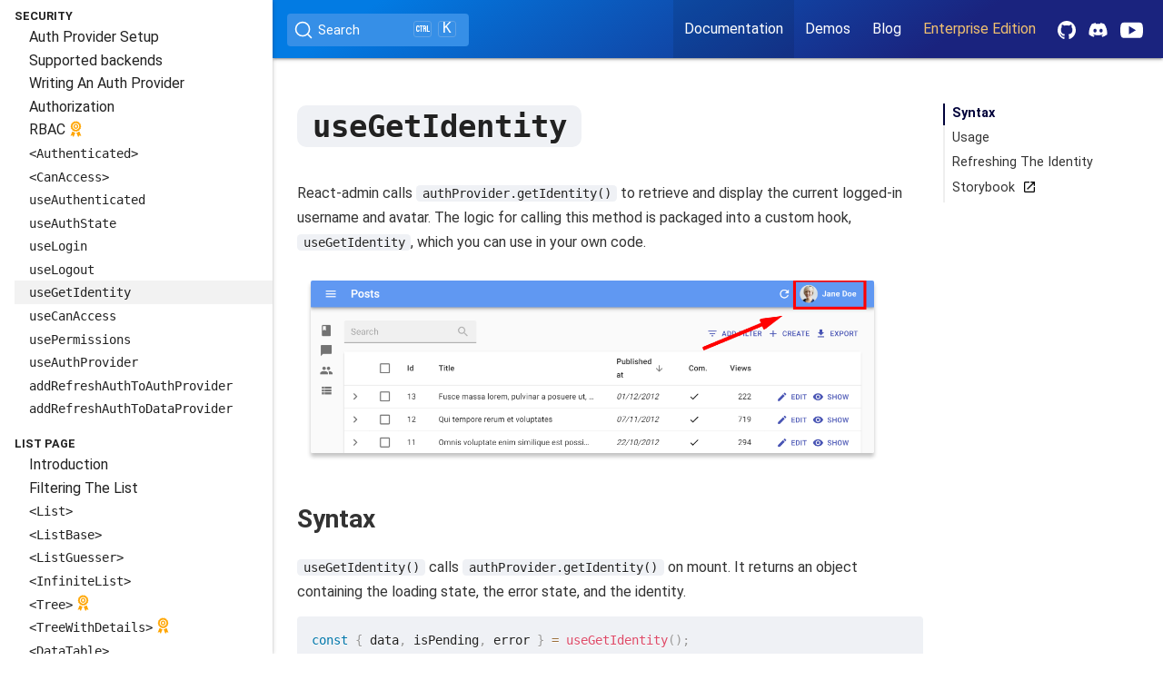

--- FILE ---
content_type: text/html; charset=utf-8
request_url: https://marmelab.com/react-admin/useGetIdentity.html
body_size: 12203
content:
<!doctype html>
<html lang="en-US">
    <head>
        <title>React-admin - useGetIdentity</title>
        <meta charset="UTF-8" />
        <meta http-equiv="X-UA-Compatible" content="IE=edge" />
        <meta content="text/html; charset=utf-8" http-equiv="Content-Type" />
        <meta name="description" content="" />
        <meta name="HandheldFriendly" content="true" />
        <meta name="viewport" content="width=device-width, initial-scale=1" />
        <meta name="apple-mobile-web-app-capable" content="yes" />
        <meta name="apple-mobile-web-app-status-bar-style" content="black" />
        <meta name="storybook_path" content="ra-core-auth-usegetidentity--basic" />
        <link
            rel="canonical"
            href="/react-admin/useGetIdentity.html"
        />
        <link
            rel="stylesheet"
            href="/react-admin/css/materialize.min.css"
        />
        <link
            rel="stylesheet"
            href="/react-admin/css/style-v22.css"
        />
        <link rel="stylesheet" href="/react-admin/css/syntax.css" />
        <link rel="stylesheet" href="/react-admin/css/prism.css" />
        <link rel="stylesheet" href="/react-admin/css/tocbot.css" />
        <link
            rel="stylesheet"
            href="https://fonts.googleapis.com/icon?family=Material+Icons"
        />
        <link
            rel="stylesheet"
            href="https://cdn.jsdelivr.net/npm/@docsearch/css@3"
        />
        <link
            rel="stylesheet"
            href="https://cdnjs.cloudflare.com/ajax/libs/tocbot/4.12.0/tocbot.css"
            integrity="sha512-2kqK5bWDwdrluTn6Wkj+jgiwyzvAHLirVp08Kz7kN5I8PWQ0tUtEMxfhyWDCrnws91BJ9PfrUy6ImfA7Qb22TA=="
            crossorigin="anonymous"
            referrerpolicy="no-referrer"
        />
        <link
            rel="stylesheet"
            href="/react-admin/css/docsearch.css"
        />
        <!-- Newsletter form -->
        <style>
            @font-face {
                font-display: block;
                font-family: Roboto;
                src:
                    url(https://assets.brevo.com/font/Roboto/Latin/normal/normal/7529907e9eaf8ebb5220c5f9850e3811.woff2)
                        format('woff2'),
                    url(https://assets.brevo.com/font/Roboto/Latin/normal/normal/25c678feafdc175a70922a116c9be3e7.woff)
                        format('woff');
            }

            @font-face {
                font-display: fallback;
                font-family: Roboto;
                font-weight: 600;
                src:
                    url(https://assets.brevo.com/font/Roboto/Latin/medium/normal/6e9caeeafb1f3491be3e32744bc30440.woff2)
                        format('woff2'),
                    url(https://assets.brevo.com/font/Roboto/Latin/medium/normal/71501f0d8d5aa95960f6475d5487d4c2.woff)
                        format('woff');
            }

            @font-face {
                font-display: fallback;
                font-family: Roboto;
                font-weight: 700;
                src:
                    url(https://assets.brevo.com/font/Roboto/Latin/bold/normal/3ef7cf158f310cf752d5ad08cd0e7e60.woff2)
                        format('woff2'),
                    url(https://assets.brevo.com/font/Roboto/Latin/bold/normal/ece3a1d82f18b60bcce0211725c476aa.woff)
                        format('woff');
            }

            #sib-container input:-ms-input-placeholder {
                text-align: left;
                font-family: 'Helvetica', sans-serif;
                color: #c0ccda;
            }

            #sib-container input::placeholder {
                text-align: left;
                font-family: 'Helvetica', sans-serif;
                color: #c0ccda;
            }

            #sib-container textarea::placeholder {
                text-align: left;
                font-family: 'Helvetica', sans-serif;
                color: #c0ccda;
            }
        </style>
        <link
            rel="stylesheet"
            href="/react-admin/css/newsletter.css"
        />
    </head>

    <body>
        <header>
            <nav>
    <a href="#" data-target="slide-out" class="sidenav-trigger">
        <i class="material-icons">&#xe5d2;</i>
    </a>
    <div class="nav-wrapper">
        <div class="left react-admin-logo">
            <a href="https://marmelab.com/react-admin"> <svg version="1.0" x="0px" y="0px" preserveAspectRatio="xMidYMid meet" viewBox="0 0 130 130" >
<style type="text/css">
	:root{
		--color: #ffffff;
	}
	.st0{opacity:0.3;}
	.st2{opacity:0.6;}
	.st1{fill: var(--color);}
</style>
<g id="layer3Fill" class="st0">
	<polygon class="st1" points="67.4,117.7 81.3,125.7 88.7,112.9 75.7,112.9 	"/>
	<polygon class="st1" points="12.3,67.5 4.4,81.2 17.2,88.6 17.2,76 	"/>
	<polygon class="st1" points="62.6,12.3 48.8,4.3 41.4,17.1 54.2,17.1 	"/>
	<polygon class="st1" points="117.7,62.6 125.7,48.8 112.8,41.3 112.8,54.1 	"/>
</g>
<g id="layer3Border" class="st2">
	<path class="st1" d="M39.2,17.1c0.5,0,1.7,0,2.2,0l7.4-12.8l13.8,8l1.9-1.1L48.1,1.7L39.2,17.1z"/>
	<path class="st1" d="M112.8,39.1c0,0.5,0,1.7,0,2.2l12.9,7.5l-8,13.8c0.3,0.5,0.8,1.5,1.1,2l9.5-16.5L112.8,39.1z"/>
	<path class="st1" d="M88.7,112.9l-7.4,12.8l-13.9-8l-1.9,1.1l16.5,9.5l8.9-15.4C90.4,112.9,89.2,112.9,88.7,112.9z"/>
	<path class="st1" d="M12.3,67.5c-0.3-0.5-0.8-1.4-1.1-1.9L1.8,82l15.4,8.9c0-0.6,0-1.7,0-2.3L4.4,81.2L12.3,67.5z"/>
</g>
<g id="layer2Fill" class="st2">
	<polygon class="st1" points="41.9,112.9 48.9,125.1 70.1,112.9 	"/>
	<polygon class="st1" points="17.2,70.1 17.2,41.9 5,49 	"/>
	<polygon class="st1" points="60.1,17.1 88.1,17.1 81.1,5 	"/>
	<polygon class="st1" points="112.8,60 112.8,88.2 125,81.1 	"/>
</g>
<g id="layer2Border">
	<polygon class="st1" points="17.2,76 17.2,70.1 5,49 17.2,41.9 17.2,38.5 1,47.9 	"/>
	<path class="st1" d="M54.2,17.1h5.9c0,0,19.9-11.5,21-12.1l7,12.1c0.8,0,2.5,0,3.3,0L82.1,1L54.2,17.1z"/>
	<polygon class="st1" points="112.8,54.1 112.8,60 125,81.1 112.8,88.2 112.8,91.5 129,82.2 	"/>
	<path class="st1" d="M48.9,125.1l-7-12.2c-0.8,0-2.6,0-3.4,0l9.3,16.1c6.7-3.9,21.4-12.3,27.9-16.1c-1.4,0-5.6,0-5.6,0L48.9,125.1z
		"/>
</g>
<path id="raBorder" class="st1" d="M17,17v96h96V17H17z M108,108H22V22h86V108z"/>
<g id="ra">
	<path id="aLetter" class="st1" d="M96.1,55.4c-0.7-1.9-2-3.2-3.7-4c-1.9-0.8-4.6-1.2-8.2-1.2c-4.2,0-7.9,0.3-11.1,1v4.2
		c1.2-0.2,2.7-0.4,4.7-0.5c1.9-0.1,3.5-0.2,4.8-0.2c2.9,0,5,0.2,6.2,0.5c1.3,0.4,2.1,1.2,2.5,2.3c0.5,1.2,0.7,3.2,0.7,6.1V66
		c-6.2-0.2-9.9-0.3-11.1-0.3c-2.5,0-4.5,0.3-5.9,1c-1.4,0.7-2.3,1.8-2.9,3.2c-0.6,1.4-0.9,3.5-0.9,6.2c0,3.9,0.9,6.5,2.4,8
		c1.7,1.5,4.2,2.1,7.8,2.1c2.4,0,4.6-0.4,6.4-1.1c1.9-0.7,3.2-2.1,4-4.3h0.3l0.3,4.9h4.7v-22C97.1,60,96.8,57.3,96.1,55.4z M92,71.6
		c0,2.9-0.4,5.4-1.3,7.1c-0.6,1.2-1.6,2-2.7,2.3c-1.3,0.4-2.8,0.6-4.7,0.8c-2,0-3.4-0.2-4.4-0.5c-0.9-0.4-1.6-1-2-1.8
		c-0.4-0.8-0.6-2.1-0.6-3.8s0.2-3,0.5-3.9c0.3-0.9,0.9-1.5,1.7-1.8s2.1-0.5,3.7-0.5H92V71.6z"/>
	<path id="rLetter" class="st1" d="M62.4,61.2c0.9-2.2,1.3-5.1,1.3-8.5c0-3.1-0.3-5.7-0.8-7.6c-0.5-2-1.7-3.5-3.4-4.7
		c-1.8-1.2-4.4-1.8-7.9-1.8H33.5v47.1H39V67h11.9h1.2l6.5,18.8h5.9L57.3,66C59.9,65,61.6,63.4,62.4,61.2z M55.4,61.2
		c-1.3,0.7-3.1,1-5.6,1H39V43.5h11.2c2.4,0,4.2,0.3,5.4,1c1.2,0.7,2,1.6,2.2,2.8c0.3,1.3,0.5,3,0.5,5.5c0,2.3-0.2,4.2-0.6,5.5
		C57.3,59.5,56.6,60.5,55.4,61.2z"/>
</g>
</svg>
 </a>
        </div>
        <div class="left">
            <div id="docsearch" class="center"></div>
        </div>
        <ul id="nav-mobile" class="right hide-on-med-and-down">
            <li class="active">
                <a href="https://marmelab.com/react-admin/documentation.html">Documentation</a>
            </li>
            <li>
                <a href="https://marmelab.com/react-admin/Demos.html">Demos</a>
            </li>
            <li>
                <a href="https://marmelab.com/blog/tags/react-admin">Blog</a>
            </li>
            <li>
                <a
                    href="https://react-admin-ee.marmelab.com/"
                    style="color: #f0c070"
                    >Enterprise Edition</a
                >
            </li>
            <li class="social">
                <a
                    href="https://github.com/marmelab/react-admin"
                    title="GitHub"
                >
                    <svg
                        viewBox="0 0 256 250"
                        preserveAspectRatio="xMidYMid"
                        style="
                            height: 20px;
                            vertical-align: middle;
                            fill: #ffffff;
                        "
                    >
                        <path
                            d="M128.001 0C57.317 0 0 57.307 0 128.001c0 56.554 36.676 104.535 87.535 121.46 6.397 1.185 8.746-2.777 8.746-6.158 0-3.052-.12-13.135-.174-23.83-35.61 7.742-43.124-15.103-43.124-15.103-5.823-14.795-14.213-18.73-14.213-18.73-11.613-7.944.876-7.78.876-7.78 12.853.902 19.621 13.19 19.621 13.19 11.417 19.568 29.945 13.911 37.249 10.64 1.149-8.272 4.466-13.92 8.127-17.116-28.431-3.236-58.318-14.212-58.318-63.258 0-13.975 5-25.394 13.188-34.358-1.329-3.224-5.71-16.242 1.24-33.874 0 0 10.749-3.44 35.21 13.121 10.21-2.836 21.16-4.258 32.038-4.307 10.878.049 21.837 1.47 32.066 4.307 24.431-16.56 35.165-13.12 35.165-13.12 6.967 17.63 2.584 30.65 1.255 33.873 8.207 8.964 13.173 20.383 13.173 34.358 0 49.163-29.944 59.988-58.447 63.157 4.591 3.972 8.682 11.762 8.682 23.704 0 17.126-.148 30.91-.148 35.126 0 3.407 2.304 7.398 8.792 6.14C219.37 232.5 256 184.537 256 128.002 256 57.307 198.691 0 128.001 0zm-80.06 182.34c-.282.636-1.283.827-2.194.39-.929-.417-1.45-1.284-1.15-1.922.276-.655 1.279-.838 2.205-.399.93.418 1.46 1.293 1.139 1.931zm6.296 5.618c-.61.566-1.804.303-2.614-.591-.837-.892-.994-2.086-.375-2.66.63-.566 1.787-.301 2.626.591.838.903 1 2.088.363 2.66zm4.32 7.188c-.785.545-2.067.034-2.86-1.104-.784-1.138-.784-2.503.017-3.05.795-.547 2.058-.055 2.861 1.075.782 1.157.782 2.522-.019 3.08zm7.304 8.325c-.701.774-2.196.566-3.29-.49-1.119-1.032-1.43-2.496-.726-3.27.71-.776 2.213-.558 3.315.49 1.11 1.03 1.45 2.505.701 3.27zm9.442 2.81c-.31 1.003-1.75 1.459-3.199 1.033-1.448-.439-2.395-1.613-2.103-2.626.301-1.01 1.747-1.484 3.207-1.028 1.446.436 2.396 1.602 2.095 2.622zm10.744 1.193c.036 1.055-1.193 1.93-2.715 1.95-1.53.034-2.769-.82-2.786-1.86 0-1.065 1.202-1.932 2.733-1.958 1.522-.03 2.768.818 2.768 1.868zm10.555-.405c.182 1.03-.875 2.088-2.387 2.37-1.485.271-2.861-.365-3.05-1.386-.184-1.056.893-2.114 2.376-2.387 1.514-.263 2.868.356 3.061 1.403z"
                        ></path>
                    </svg>
                </a>
            </li>
            <li class="social">
                <a href="https://discord.gg/GeZF9sqh3N" title="Discord">
                    <svg
                        height="25px"
                        width="25px"
                        viewBox="0 -28.5 256 256"
                        preserveAspectRatio="xMidYMid"
                        style="
                            height: 20px;
                            vertical-align: middle;
                            fill: #ffffff;
                        "
                    >
                        <path
                            d="M216.856339,16.5966031 C200.285002,8.84328665 182.566144,3.2084988 164.041564,0 C161.766523,4.11318106 159.108624,9.64549908 157.276099,14.0464379 C137.583995,11.0849896 118.072967,11.0849896 98.7430163,14.0464379 C96.9108417,9.64549908 94.1925838,4.11318106 91.8971895,0 C73.3526068,3.2084988 55.6133949,8.86399117 39.0420583,16.6376612 C5.61752293,67.146514 -3.4433191,116.400813 1.08711069,164.955721 C23.2560196,181.510915 44.7403634,191.567697 65.8621325,198.148576 C71.0772151,190.971126 75.7283628,183.341335 79.7352139,175.300261 C72.104019,172.400575 64.7949724,168.822202 57.8887866,164.667963 C59.7209612,163.310589 61.5131304,161.891452 63.2445898,160.431257 C105.36741,180.133187 151.134928,180.133187 192.754523,160.431257 C194.506336,161.891452 196.298154,163.310589 198.110326,164.667963 C191.183787,168.842556 183.854737,172.420929 176.223542,175.320965 C180.230393,183.341335 184.861538,190.991831 190.096624,198.16893 C211.238746,191.588051 232.743023,181.531619 254.911949,164.955721 C260.227747,108.668201 245.831087,59.8662432 216.856339,16.5966031 Z M85.4738752,135.09489 C72.8290281,135.09489 62.4592217,123.290155 62.4592217,108.914901 C62.4592217,94.5396472 72.607595,82.7145587 85.4738752,82.7145587 C98.3405064,82.7145587 108.709962,94.5189427 108.488529,108.914901 C108.508531,123.290155 98.3405064,135.09489 85.4738752,135.09489 Z M170.525237,135.09489 C157.88039,135.09489 147.510584,123.290155 147.510584,108.914901 C147.510584,94.5396472 157.658606,82.7145587 170.525237,82.7145587 C183.391518,82.7145587 193.761324,94.5189427 193.539891,108.914901 C193.539891,123.290155 183.391518,135.09489 170.525237,135.09489 Z"
                        ></path>
                    </svg>
                </a>
            </li>
            <li class="social">
                <a href="https://www.youtube.com/@react-admin" title="Youtube">
                    <svg
                        height="25px"
                        width="25px"
                        viewBox="0 0 16 16"
                        preserveAspectRatio="xMidYMid"
                        style="
                            vertical-align: middle;
                            margin-right: 10px;
                            fill: #ffffff;
                        "
                    >
                        <path
                            d="M15.32 4.06c-.434-.772-.905-.914-1.864-.968C12.498 3.027 10.089 3 8.002 3c-2.091 0-4.501.027-5.458.091-.957.055-1.429.196-1.867.969C.23 4.831 0 6.159 0 8.497v.008c0 2.328.23 3.666.677 4.429.438.772.909.912 1.866.977.958.056 3.368.089 5.459.089 2.087 0 4.496-.033 5.455-.088.959-.065 1.43-.205 1.864-.977.451-.763.679-2.101.679-4.429v-.008c0-2.339-.228-3.667-.68-4.438zM6 11.5v-6l5 3-5 3z"
                        ></path>
                    </svg>
                </a>
            </li>
        </ul>
    </div>
</nav>

            <ul id="slide-out" class="sidenav sidenav-fixed">
                <li class="logo">
                    <a href="https://marmelab.com/react-admin"
                        ><img src="https://marmelab.com/react-admin/assets/logo_white.png"
                    /></a>
                </li>
                <li class="version">
<a class="dropdown-trigger" href="#" data-target="versions">
    
    latest (5.14.0)
    
    <svg class="caret" height="24" viewBox="0 0 24 24" width="24" xmlns="http://www.w3.org/2000/svg">
        <path d="M7 10l5 5 5-5z"></path>
        <path d="M0 0h24v24H0z" fill="none"></path>
    </svg>
</a>
<ul id="versions" class="dropdown-content">
    
    <li>
        
        
        <a href="#">latest (5.14.0)</a>
        
        
    </li>
    
    <li>
        
        <a href="https://marmelab.com/react-admin/doc/5.13/useGetIdentity.html">5.13</a>
        
    </li>
    
    <li>
        
        <a href="https://marmelab.com/react-admin/doc/5.12/useGetIdentity.html">5.12</a>
        
    </li>
    
    <li>
        
        <a href="https://marmelab.com/react-admin/doc/5.11/useGetIdentity.html">5.11</a>
        
    </li>
    
    <li>
        
        <a href="https://marmelab.com/react-admin/doc/5.10/useGetIdentity.html">5.10</a>
        
    </li>
    
    <li>
        
        <a href="https://marmelab.com/react-admin/doc/5.9/useGetIdentity.html">5.9</a>
        
    </li>
    
    <li>
        
        <a href="https://marmelab.com/react-admin/doc/5.8/useGetIdentity.html">5.8</a>
        
    </li>
    
    <li>
        
        <a href="https://marmelab.com/react-admin/doc/5.7/useGetIdentity.html">5.7</a>
        
    </li>
    
    <li>
        
        <a href="https://marmelab.com/react-admin/doc/5.6/useGetIdentity.html">5.6</a>
        
    </li>
    
    <li>
        
        <a href="https://marmelab.com/react-admin/doc/5.5/useGetIdentity.html">5.5</a>
        
    </li>
    
    <li>
        
        <a href="https://marmelab.com/react-admin/doc/5.4/useGetIdentity.html">5.4</a>
        
    </li>
    
    <li>
        
        <a href="https://marmelab.com/react-admin/doc/5.3/useGetIdentity.html">5.3</a>
        
    </li>
    
    <li>
        
        <a href="https://marmelab.com/react-admin/doc/5.2/useGetIdentity.html">5.2</a>
        
    </li>
    
    <li>
        
        <a href="https://marmelab.com/react-admin/doc/5.1/useGetIdentity.html">5.1</a>
        
    </li>
    
    <li>
        
        <a href="https://marmelab.com/react-admin/doc/4.16/useGetIdentity.html">4.16</a>
        
    </li>
    
    <li>
        <a href="https://marmelab.com/react-admin/doc/3.19/Readme.html">3.19</a>
    </li>
    <li>
        <a href="https://marmelab.com/react-admin/doc/2.9/Readme.html">2.9</a>
    </li>
    <li>
        <a href="https://marmelab.com/react-admin/OldVersions.html">Older versions</a>
    </li>
</ul>
</li>
                <a class="center-align switch" style="display:block;margin-bottom: 1em" name="beginner-mode" title="Hide the sections concerning advanced usage to navigate more easily in the documentation">
  <label>
    <input type="checkbox" name="beginner-mode-trigger" id="beginner-mode-trigger" />
    <span class="lever"></span>
    Beginner Mode
  </label>
</a>

<li><a class="nav-link external" href="https://github.com/marmelab/react-admin/releases" target="_blank">What's new?</a></li>

<ul><div>Getting Started</div>
  <li  class="beginner" ><a class="nav-link" href="./Tutorial.html">Tutorial</a></li>
  <li  class="beginner" ><a class="nav-link" href="./CreateReactAdmin.html">Create React Admin</a></li>
  <li ><a class="nav-link" href="./Vite.html">Vite</a></li>
  <li ><a class="nav-link" href="./NextJs.html">Next.js</a></li>
  <li ><a class="nav-link" href="./Remix.html">Remix</a></li>
  <li ><a class="nav-link" href="./ReactRouterFramework.html">React Router Framework</a></li>
  <li ><a class="nav-link" href="./Deploy.html">Deployment</a></li>
</ul>

<ul><div>Guides & Concepts</div>
  <li ><a class="nav-link" href="./Architecture.html">General Concepts</a></li>
  <li  class="beginner" ><a class="nav-link" href="./DataFetchingGuide.html">Data Fetching</a></li>
  <li  class="beginner" ><a class="nav-link" href="./CRUD.html">CRUD Pages</a></li>
  <li  class="beginner" ><a class="nav-link" href="./Forms.html">Forms</a></li>
  <li  class="beginner" ><a class="nav-link" href="./SecurityGuide.html">Security</a></li>
  <li ><a class="nav-link" href="./Routing.html">Routing</a></li>
  <li ><a class="nav-link" href="./Realtime.html">Realtime</a></li>
  <li  class="beginner" ><a class="nav-link" href="./Theming.html">Theming</a></li>
  <li ><a class="nav-link" href="./Translation.html">I18N</a></li>
  <li ><a class="nav-link" href="./Store.html">Preferences</a></li>
  <li  class="beginner" ><a class="nav-link" href="./Features.html">All Features</a></li>
  <li ><a class="nav-link" href="./Upgrade.html">Upgrading to v5</a></li>
  <li  class="beginner" ><a class="nav-link" href="./Community.html">Community</a></li>
  </ul>

  <ul><div>App Configuration</div>
    <li  class="beginner" ><a class="nav-link" href="./Admin.html"><code>&lt;Admin&gt;</code></a></li>
    <li  class="beginner" ><a class="nav-link" href="./Resource.html"><code>&lt;Resource&gt;</code></a></li>
    <li ><a class="nav-link" href="./CustomRoutes.html"><code>&lt;CustomRoutes&gt;</code></a></li>
  </ul>

  <ul><div>Data Fetching</div>
    <li  class="beginner" ><a class="nav-link" href="./DataProviders.html">Data Provider Setup</a></li>
    <li  class="beginner" ><a class="nav-link" href="./Actions.html">Querying the API</a></li>
    <li  class="beginner" ><a class="nav-link" href="./DataProviderList.html">Supported backends</a></li>
    <li ><a class="nav-link" href="./DataProviderWriting.html">Writing A Data Provider</a></li>
    <li ><a class="nav-link" href="./useDataProvider.html"><code>useDataProvider</code></a></li>
    <li ><a class="nav-link" href="./useGetList.html"><code>useGetList</code></a></li>
    <li ><a class="nav-link" href="./useInfiniteGetList.html"><code>useInfiniteGetList</code></a></li>
    <li ><a class="nav-link" href="./useGetOne.html"><code>useGetOne</code></a></li>
    <li ><a class="nav-link" href="./useGetMany.html"><code>useGetMany</code></a></li>
    <li ><a class="nav-link" href="./useGetManyReference.html"><code>useGetManyReference</code></a></li>
    <li ><a class="nav-link" href="./useCreate.html"><code>useCreate</code></a></li>
    <li ><a class="nav-link" href="./useUpdate.html"><code>useUpdate</code></a></li>
    <li ><a class="nav-link" href="./useUpdateMany.html"><code>useUpdateMany</code></a></li>
    <li ><a class="nav-link" href="./useDelete.html"><code>useDelete</code></a></li>
    <li ><a class="nav-link" href="./useDeleteMany.html"><code>useDeleteMany</code></a></li>
    <li ><a class="nav-link" href="./useGetTree.html"><code>useGetTree</code><img class="premium" src="./img/premium.svg" /></a></li>
    <li ><a class="nav-link" href="./withLifecycleCallbacks.html"><code>withLifecycleCallbacks</code></a></li>
    <li ><a class="nav-link" href="./fetchJson.html"><code>fetchJson</code></a></li>
  </ul>

  <ul><div>Security</div>
    <li  class="beginner" ><a class="nav-link" href="./Authentication.html">Auth Provider Setup</a></li>
    <li  class="beginner" ><a class="nav-link" href="./AuthProviderList.html">Supported backends</a></li>
    <li  class="beginner" ><a class="nav-link" href="./AuthProviderWriting.html">Writing An Auth Provider</a></li>
    <li ><a class="nav-link" href="./Permissions.html">Authorization</a></li>
    <li ><a class="nav-link" href="./AuthRBAC.html">RBAC<img class="premium" src="./img/premium.svg" /></a></li>
    <li ><a class="nav-link" href="./Authenticated.html"><code>&lt;Authenticated&gt;</code></a></li>
    <li ><a class="nav-link" href="./CanAccess.html"><code>&lt;CanAccess&gt;</code></a></li>
    <li ><a class="nav-link" href="./useAuthenticated.html"><code>useAuthenticated</code></a></li>
    <li ><a class="nav-link" href="./useAuthState.html"><code>useAuthState</code></a></li>
    <li ><a class="nav-link" href="./useLogin.html"><code>useLogin</code></a></li>
    <li ><a class="nav-link" href="./useLogout.html"><code>useLogout</code></a></li>
    <li  class="active" ><a class="nav-link" href="./useGetIdentity.html"><code>useGetIdentity</code></a></li>
    <li ><a class="nav-link" href="./useCanAccess.html"><code>useCanAccess</code></a></li>
    <li ><a class="nav-link" href="./usePermissions.html"><code>usePermissions</code></a></li>
    <li ><a class="nav-link" href="./useAuthProvider.html"><code>useAuthProvider</code></a></li>
    <li ><a class="nav-link" href="./addRefreshAuthToAuthProvider.html"><code>addRefreshAuthToAuthProvider</code></a></li>
    <li ><a class="nav-link" href="./addRefreshAuthToDataProvider.html"><code>addRefreshAuthToDataProvider</code></a></li>
  </ul>

  <ul><div>List Page</div>
    <li  class="beginner" ><a class="nav-link" href="./ListTutorial.html">Introduction</a></li>
    <li  class="beginner" ><a class="nav-link" href="./FilteringTutorial.html">Filtering The List</a></li>
    <li  class="beginner" ><a class="nav-link" href="./List.html"><code>&lt;List&gt;</code></a></li>
    <li ><a class="nav-link" href="./ListBase.html"><code>&lt;ListBase&gt;</code></a></li>
    <li  class="beginner" ><a class="nav-link" href="./ListGuesser.html"><code>&lt;ListGuesser&gt;</code></a></li>
    <li ><a class="nav-link" href="./InfiniteList.html"><code>&lt;InfiniteList&gt;</code></a></li>
    <li ><a class="nav-link" href="./Tree.html"><code>&lt;Tree&gt;</code><img class="premium" src="./img/premium.svg" /></a></li>
    <li ><a class="nav-link" href="./TreeWithDetails.html"><code>&lt;TreeWithDetails&gt;</code><img class="premium" src="./img/premium.svg" /></a></li>
    <li  class="beginner" ><a class="nav-link" href="./DataTable.html"><code>&lt;DataTable&gt;</code></a></li>
    <li  class="beginner" ><a class="nav-link" href="./Datagrid.html"><code>&lt;Datagrid&gt;</code></a></li>
    <li ><a class="nav-link" href="./DatagridAG.html"><code>&lt;DatagridAG&gt;</code><img class="premium" src="./img/premium.svg" /></a></li>
    <li  class="beginner" ><a class="nav-link" href="./SimpleList.html"><code>&lt;SimpleList&gt;</code></a></li>
    <li ><a class="nav-link" href="./SingleFieldList.html"><code>&lt;SingleFieldList&gt;</code></a></li>
    <li ><a class="nav-link" href="./EditableDatagrid.html"><code>&lt;EditableDatagrid&gt;</code><img class="premium" src="./img/premium.svg" /></a></li>
    <li ><a class="nav-link" href="./Calendar.html"><code>&lt;Calendar&gt;</code><img class="premium" src="./img/premium.svg" /></a></li>
    <li ><a class="nav-link" href="./Scheduler.html"><code>&lt;Scheduler&gt;</code><img class="premium" src="./img/premium.svg" /></a></li>
    <li ><a class="nav-link" href="./FilterButton.html"><code>&lt;FilterButton&gt;</code></a></li>
    <li ><a class="nav-link" href="./FilterList.html"><code>&lt;FilterList&gt;</code></a></li>
    <li ><a class="nav-link" href="./FilterLiveForm.html"><code>&lt;FilterLiveForm&gt;</code></a></li>
    <li ><a class="nav-link" href="./FilterLiveSearch.html"><code>&lt;FilterLiveSearch&gt;</code></a></li>
    <li ><a class="nav-link" href="./FilterValue.html"><code>&lt;FilterValue&gt;</code><img class="premium" src="./img/premium.svg" /></a></li>
    <li ><a class="nav-link" href="./RecordsIterator.html"><code>&lt;RecordsIterator&gt;</code></a></li>
    <li ><a class="nav-link" href="./SavedQueriesList.html"><code>&lt;SavedQueriesList&gt;</code></a></li>
    <li ><a class="nav-link" href="./StackedFilters.html"><code>&lt;StackedFilters&gt;</code><img class="premium" src="./img/premium.svg" /></a></li>
    <li ><a class="nav-link" href="./Pagination.html"><code>&lt;Pagination&gt;</code></a></li>
    <li ><a class="nav-link" href="./SortButton.html"><code>&lt;SortButton&gt;</code></a></li>
    <li ><a class="nav-link" href="./SelectColumnsButton.html"><code>&lt;SelectColumnsButton&gt;</code></a></li>
    <li ><a class="nav-link" href="./Count.html"><code>&lt;Count&gt;</code></a></li>
    <li ><a class="nav-link" href="./WithListContext.html"><code>&lt;WithListContext&gt;</code></a></li>
    <li ><a class="nav-link" href="./useListContext.html"><code>useListContext</code></a></li>
    <li ><a class="nav-link" href="./useList.html"><code>useList</code></a></li>
    <li ><a class="nav-link" href="./useListController.html"><code>useListController</code></a></li>
    <li ><a class="nav-link" href="./useUnselect.html"><code>useUnselect</code></a></li>
    <li ><a class="nav-link" href="./useUnselectAll.html"><code>useUnselectAll</code></a></li>
  </ul>

  <ul><div>Creation & Edition Pages</div>
    <li  class="beginner" ><a class="nav-link" href="./EditTutorial.html">Introduction</a></li>
    <li  class="beginner" ><a class="nav-link" href="./Validation.html">Form Validation</a></li>
    <li  class="beginner" ><a class="nav-link" href="./Create.html"><code>&lt;Create&gt;</code></a></li>
    <li ><a class="nav-link" href="./CreateBase.html"><code>&lt;CreateBase&gt;</code></a></li>
    <li  class="beginner" ><a class="nav-link" href="./Edit.html"><code>&lt;Edit&gt;</code></a></li>
    <li ><a class="nav-link" href="./EditBase.html"><code>&lt;EditBase&gt;</code></a></li>
    <li  class="beginner" ><a class="nav-link" href="./EditGuesser.html"><code>&lt;EditGuesser&gt;</code></a></li>
    <li  class="beginner" ><a class="nav-link" href="./SimpleForm.html"><code>&lt;SimpleForm&gt;</code></a></li>
    <li  class="beginner" ><a class="nav-link" href="./TabbedForm.html"><code>&lt;TabbedForm&gt;</code></a></li>
    <li ><a class="nav-link" href="./Form.html"><code>&lt;Form&gt;</code></a></li>
    <li ><a class="nav-link" href="./LongForm.html"><code>&lt;LongForm&gt;</code><img class="premium" src="./img/premium.svg" /></a></li>
    <li ><a class="nav-link" href="./AccordionForm.html"><code>&lt;AccordionForm&gt;</code><img class="premium" src="./img/premium.svg" /></a></li>
    <li ><a class="nav-link" href="./WizardForm.html"><code>&lt;WizardForm&gt;</code><img class="premium" src="./img/premium.svg" /></a></li>
    <li ><a class="nav-link" href="./EditDialog.html"><code>&lt;EditDialog&gt;</code><img class="premium" src="./img/premium.svg" /></a></li>
    <li ><a class="nav-link" href="./EditInDialogButton.html"><code>&lt;EditInDialogButton&gt;</code><img class="premium" src="./img/premium.svg" /></a></li>
    <li ><a class="nav-link" href="./CreateDialog.html"><code>&lt;CreateDialog&gt;</code><img class="premium" src="./img/premium.svg" /></a></li>
    <li ><a class="nav-link" href="./CreateInDialogButton.html"><code>&lt;CreateInDialogButton&gt;</code><img class="premium" src="./img/premium.svg" /></a></li>
    <li ><a class="nav-link" href="./JsonSchemaForm.html"><code>&lt;JsonSchemaForm&gt;</code><img class="premium" src="./img/premium.svg" /></a></li>
    <li ><a class="nav-link" href="./Toolbar.html"><code>&lt;Toolbar&gt;</code></a></li>
    <li ><a class="nav-link" href="./SaveButton.html"><code>&lt;SaveButton&gt;</code></a></li>
    <li ><a class="nav-link" href="./AutoPersistInStore.html"><code>&lt;AutoPersistInStore&gt;</code><img class="premium" src="./img/premium.svg" /></a></li>
    <li ><a class="nav-link" href="./AutoSave.html"><code>&lt;AutoSave&gt;</code><img class="premium" src="./img/premium.svg" /></a></li>
    <li ><a class="nav-link" href="./FormFillerButton.html"><code>&lt;FormFillerButton&gt;</code><img class="premium" src="./img/premium.svg" /></a></li>
    <li ><a class="nav-link" href="./useCreateContext.html"><code>useCreateContext</code></a></li>
    <li ><a class="nav-link" href="./useCreateController.html"><code>useCreateController</code></a></li>
    <li ><a class="nav-link" href="./useEditContext.html"><code>useEditContext</code></a></li>
    <li ><a class="nav-link" href="./useEditController.html"><code>useEditController</code></a></li>
    <li ><a class="nav-link" href="./useSaveContext.html"><code>useSaveContext</code></a></li>
    <li ><a class="nav-link" href="./useRecordFromLocation.html"><code>useRecordFromLocation</code></a></li>
    <li ><a class="nav-link" href="./useRegisterMutationMiddleware.html"><code>useRegisterMutationMiddleware</code></a></li>
    <li ><a class="nav-link" href="./useUnique.html"><code>useUnique</code></a></li>
  </ul>

  <ul><div>Show Page</div>
    <li  class="beginner" ><a class="nav-link" href="./ShowTutorial.html">Introduction</a></li>
    <li  class="beginner" ><a class="nav-link" href="./Show.html"><code>&lt;Show&gt;</code></a></li>
    <li ><a class="nav-link" href="./ShowBase.html"><code>&lt;ShowBase&gt;</code></a></li>
    <li  class="beginner" ><a class="nav-link" href="./ShowGuesser.html"><code>&lt;ShowGuesser&gt;</code></a></li>
    <li  class="beginner" ><a class="nav-link" href="./SimpleShowLayout.html"><code>&lt;SimpleShowLayout&gt;</code></a></li>
    <li  class="beginner" ><a class="nav-link" href="./TabbedShowLayout.html"><code>&lt;TabbedShowLayout&gt;</code></a></li>
    <li  class="beginner" ><a class="nav-link" href="./Labeled.html"><code>&lt;Labeled&gt;</code></a></li>
    <li ><a class="nav-link" href="./ShowDialog.html"><code>&lt;ShowDialog&gt;</code><img class="premium" src="./img/premium.svg" /></a></li>
    <li ><a class="nav-link" href="./ShowInDialogButton.html"><code>&lt;ShowInDialogButton&gt;</code><img class="premium" src="./img/premium.svg" /></a></li>
    <li ><a class="nav-link" href="./useShowContext.html"><code>useShowContext</code></a></li>
    <li ><a class="nav-link" href="./useShowController.html"><code>useShowController</code></a></li>
  </ul>

  <ul><div>Common</div>
    <li  class="beginner" ><a class="nav-link" href="./WithRecord.html"><code>&lt;WithRecord&gt;</code></a></li>
    <li  class="beginner" ><a class="nav-link" href="./useRecordContext.html"><code>useRecordContext</code></a></li>
    <li ><a class="nav-link" href="./useGetRecordId.html"><code>useGetRecordId</code></a></li>
    <li  class="beginner" ><a class="nav-link" href="./useNotify.html"><code>useNotify</code></a></li>
    <li  class="beginner" ><a class="nav-link" href="./useRedirect.html"><code>useRedirect</code></a></li>
    <li ><a class="nav-link" href="./useRefresh.html"><code>useRefresh</code></a></li>
  </ul>

  <ul><div>Fields</div>
    <li  class="beginner" ><a class="nav-link" href="./Fields.html">Introduction</a></li>
    <li ><a class="nav-link" href="./FieldsForRelationships.html">Fields for Relationships</a></li>
    <li  class="beginner" ><a class="nav-link" href="./ArrayField.html"><code>&lt;ArrayField&gt;</code></a></li>
    <li  class="beginner" ><a class="nav-link" href="./BooleanField.html"><code>&lt;BooleanField&gt;</code></a></li>
    <li ><a class="nav-link" href="./ChipField.html"><code>&lt;ChipField&gt;</code></a></li>
    <li  class="beginner" ><a class="nav-link" href="./DateField.html"><code>&lt;DateField&gt;</code></a></li>
    <li ><a class="nav-link" href="./EmailField.html"><code>&lt;EmailField&gt;</code></a></li>
    <li ><a class="nav-link" href="./FileField.html"><code>&lt;FileField&gt;</code></a></li>
    <li  class="beginner" ><a class="nav-link" href="./FunctionField.html"><code>&lt;FunctionField&gt;</code></a></li>
    <li  class="beginner" ><a class="nav-link" href="./ImageField.html"><code>&lt;ImageField&gt;</code></a></li>
    <li ><a class="nav-link" href="./MarkdownField.html"><code>&lt;MarkdownField&gt;</code><img class="premium" src="./img/premium.svg" /></a></li>
    <li  class="beginner" ><a class="nav-link" href="./NumberField.html"><code>&lt;NumberField&gt;</code></a></li>
    <li  class="beginner" ><a class="nav-link" href="./RecordField.html"><code>&lt;RecordField&gt;</code></a></li>
    <li  class="beginner" ><a class="nav-link" href="./ReferenceField.html"><code>&lt;ReferenceField&gt;</code></a></li>
    <li  class="beginner" ><a class="nav-link" href="./ReferenceArrayField.html"><code>&lt;ReferenceArrayField&gt;</code></a></li>
    <li  class="beginner" ><a class="nav-link" href="./ReferenceManyField.html"><code>&lt;ReferenceManyField&gt;</code></a></li>
    <li ><a class="nav-link" href="./ReferenceManyCount.html"><code>&lt;ReferenceManyCount&gt;</code></a></li>
    <li ><a class="nav-link" href="./ReferenceManyToManyField.html"><code>&lt;ReferenceManyToManyField&gt;</code><img class="premium" src="./img/premium.svg" /></a></li>
    <li ><a class="nav-link" href="./ReferenceOneField.html"><code>&lt;ReferenceOneField&gt;</code></a></li>
    <li  class="beginner" ><a class="nav-link" href="./RichTextField.html"><code>&lt;RichTextField&gt;</code></a></li>
    <li  class="beginner" ><a class="nav-link" href="./SelectField.html"><code>&lt;SelectField&gt;</code></a></li>
    <li  class="beginner" ><a class="nav-link" href="./TextArrayField.html"><code>&lt;TextArrayField&gt;</code></a></li>
    <li  class="beginner" ><a class="nav-link" href="./TextField.html"><code>&lt;TextField&gt;</code></a></li>
    <li ><a class="nav-link" href="./TranslatableFields.html"><code>&lt;TranslatableFields&gt;</code></a></li>
    <li ><a class="nav-link" href="./UrlField.html"><code>&lt;UrlField&gt;</code></a></li>
    <li ><a class="nav-link" href="./WrapperField.html"><code>&lt;WrapperField&gt;</code></a></li>
    <li ><a class="nav-link" href="./useFieldValue.html"><code>useFieldValue</code></a></li>
  </ul>

  <ul><div>Inputs</div>
    <li  class="beginner" ><a class="nav-link" href="./Inputs.html">Introduction</a></li>
    <li  class="beginner" ><a class="nav-link" href="./ArrayInput.html"><code>&lt;ArrayInput&gt;</code></a></li>
    <li  class="beginner" ><a class="nav-link" href="./AutocompleteInput.html"><code>&lt;AutocompleteInput&gt;</code></a></li>
    <li ><a class="nav-link" href="./AutocompleteArrayInput.html"><code>&lt;AutocompleteArrayInput&gt;</code></a></li>
    <li  class="beginner" ><a class="nav-link" href="./BooleanInput.html"><code>&lt;BooleanInput&gt;</code></a></li>
    <li  class="beginner" ><a class="nav-link" href="./CheckboxGroupInput.html"><code>&lt;CheckboxGroupInput&gt;</code></a></li>
    <li  class="beginner" ><a class="nav-link" href="./DateInput.html"><code>&lt;DateInput></code></a></li>
    <li ><a class="nav-link" href="./DateRangeInput.html"><code>&lt;DateRangeInput&gt;</code><img class="premium" src="./img/premium.svg" /></a></li>
    <li ><a class="nav-link" href="./DateTimeInput.html"><code>&lt;DateTimeInput&gt;</code></a></li>
    <li ><a class="nav-link" href="./DualListInput.html"><code>&lt;DualListInput&gt;</code><img class="premium" src="./img/premium.svg" /></a></li>
    <li ><a class="nav-link" href="./FileInput.html"><code>&lt;FileInput&gt;</code></a></li>
    <li ><a class="nav-link" href="./ImageInput.html"><code>&lt;ImageInput&gt;</code></a></li>
    <li ><a class="nav-link" href="./InPlaceEditor.html"><code>&lt;InPlaceEditor&gt;</code></a></li>
    <li ><a class="nav-link" href="./MarkdownInput.html"><code>&lt;MarkdownInput&gt;</code><img class="premium" src="./img/premium.svg" /></a></li>
    <li ><a class="nav-link" href="./NullableBooleanInput.html"><code>&lt;NullableBooleanInput&gt;</code></a></li>
    <li  class="beginner" ><a class="nav-link" href="./NumberInput.html"><code>&lt;NumberInput&gt;</code></a></li>
    <li ><a class="nav-link" href="./PasswordInput.html"><code>&lt;PasswordInput&gt;</code></a></li>
    <li ><a class="nav-link" href="./PredictiveTextInput.html"><code>&lt;PredictiveTextInput&gt;</code><img class="premium" src="./img/premium.svg" /></a></li>
    <li  class="beginner" ><a class="nav-link" href="./RadioButtonGroupInput.html"><code>&lt;RadioButtonGroupInput&gt;</code></a></li>
    <li  class="beginner" ><a class="nav-link" href="./ReferenceInput.html"><code>&lt;ReferenceInput&gt;</code></a></li>
    <li  class="beginner" ><a class="nav-link" href="./ReferenceArrayInput.html"><code>&lt;ReferenceArrayInput&gt;</code></a></li>
    <li ><a class="nav-link" href="./ReferenceManyInput.html"><code>&lt;ReferenceManyInput&gt;</code><img class="premium" src="./img/premium.svg" /></a></li>
    <li ><a class="nav-link" href="./ReferenceManyToManyInput.html"><code>&lt;ReferenceManyToManyInput&gt;</code><img class="premium" src="./img/premium.svg" /></a></li>
    <li ><a class="nav-link" href="./ReferenceNodeInput.html"><code>&lt;ReferenceNodeInput&gt;</code><img class="premium" src="./img/premium.svg" /></a></li>
    <li ><a class="nav-link" href="./ReferenceOneInput.html"><code>&lt;ReferenceOneInput&gt;</code><img class="premium" src="./img/premium.svg" /></a></li>
    <li  class="beginner" ><a class="nav-link" href="./RichTextInput.html"><code>&lt;RichTextInput&gt;</code></a></li>
    <li  class="beginner" ><a class="nav-link" href="./SearchInput.html"><code>&lt;SearchInput&gt;</code></a></li>
    <li  class="beginner" ><a class="nav-link" href="./SelectInput.html"><code>&lt;SelectInput&gt;</code></a></li>
    <li  class="beginner" ><a class="nav-link" href="./SelectArrayInput.html"><code>&lt;SelectArrayInput&gt;</code></a></li>
    <li  class="beginner" ><a class="nav-link" href="./SimpleFormIterator.html"><code>&lt;SimpleFormIterator&gt;</code></a></li>
    <li ><a class="nav-link" href="./SmartRichTextInput.html"><code>&lt;SmartRichTextInput&gt;</code><img class="premium" src="./img/premium.svg" /></a></li>
    <li  class="beginner" ><a class="nav-link" href="./TextArrayInput.html"><code>&lt;TextArrayInput&gt;</code></a></li>
    <li  class="beginner" ><a class="nav-link" href="./TextInput.html"><code>&lt;TextInput&gt;</code></a></li>
    <li ><a class="nav-link" href="./TimeInput.html"><code>&lt;TimeInput&gt;</code></a></li>
    <li ><a class="nav-link" href="./TranslatableInputs.html"><code>&lt;TranslatableInputs&gt;</code></a></li>
    <li ><a class="nav-link" href="./TreeInput.html"><code>&lt;TreeInput&gt;</code><img class="premium" src="./img/premium.svg" /></a></li>
    <li ><a class="nav-link" href="./useInput.html"><code>useInput</code></a></li>
  </ul>

  <ul><div>Preferences</div>
    <li ><a class="nav-link" href="./useStore.html"><code>useStore</code></a></li>
    <li ><a class="nav-link" href="./useRemoveFromStore.html"><code>useRemoveFromStore</code></a></li>
    <li ><a class="nav-link" href="./useResetStore.html"><code>useResetStore</code></a></li>
    <li ><a class="nav-link" href="./useStoreContext.html"><code>useStoreContext</code></a></li>
    <li ><a class="nav-link" href="./Configurable.html"><code>&lt;Configurable&gt;</code></a></li>
  </ul>

  <ul><div>I18N Provider and Translations</div>
    <li ><a class="nav-link" href="./TranslationSetup.html">Setting Up</a></li>
    <li ><a class="nav-link" href="./TranslationLocales.html">Supported Locales</a></li>
    <li ><a class="nav-link" href="./TranslationTranslating.html">Translating UI Components</a></li>
    <li ><a class="nav-link" href="./TranslationWriting.html">Writing an i18nProvider</a></li>
    <li ><a class="nav-link" href="./Translate.html"><code>&lt;Translate&gt;</code></a></li>
    <li ><a class="nav-link" href="./useTranslate.html"><code>useTranslate</code></a></li>
    <li ><a class="nav-link" href="./useLocaleState.html"><code>useLocaleState</code></a></li>
    <li ><a class="nav-link" href="./LocalesMenuButton.html"><code>&lt;LocalesMenuButton&gt;</code></a></li>
  </ul>

  <ul><div>Other UI components</div>
    <li  class="beginner" ><a class="nav-link" href="./Layout.html"><code>&lt;Layout&gt;</code></a></li>
    <li ><a class="nav-link" href="./ContainerLayout.html"><code>&lt;ContainerLayout&gt;</code><img class="premium" src="./img/premium.svg" /></a></li>
    <li ><a class="nav-link" href="./HorizontalMenu.html"><code>&lt;HorizontalMenu&gt;</code><img class="premium" src="./img/premium.svg" /></a></li>
    <li ><a class="nav-link" href="./SolarLayout.html"><code>&lt;SolarLayout&gt;</code><img class="premium" src="./img/premium.svg" /></a></li>
    <li ><a class="nav-link" href="./AppBar.html"><code>&lt;AppBar&gt;</code></a></li>
    <li  class="beginner" ><a class="nav-link" href="./Menu.html"><code>&lt;Menu&gt;</code></a></li>
    <li ><a class="nav-link" href="./MultiLevelMenu.html"><code>&lt;MultiLevelMenu&gt;</code><img class="premium" src="./img/premium.svg" /></a></li>
    <li ><a class="nav-link" href="./IconMenu.html"><code>&lt;IconMenu&gt;</code><img class="premium" src="./img/premium.svg" /></a></li>
    <li ><a class="nav-link" href="./Title.html"><code>&lt;Title&gt;</code></a></li>
    <li ><a class="nav-link" href="./Breadcrumb.html"><code>&lt;Breadcrumb&gt;</code><img class="premium" src="./img/premium.svg" /></a></li>
    <li ><a class="nav-link" href="./Search.html"><code>&lt;Search&gt;</code><img class="premium" src="./img/premium.svg" /></a></li>
    <li ><a class="nav-link" href="./SearchWithResult.html"><code>&lt;SearchWithResult&gt;</code><img class="premium" src="./img/premium.svg" /></a></li>
    <li ><a class="nav-link" href="./Confirm.html"><code>&lt;Confirm&gt;</code></a></li>
    <li  class="beginner" ><a class="nav-link" href="./Buttons.html">Buttons</a></li>
    <li ><a class="nav-link" href="./RevisionsButton.html"><code>&lt;RevisionsButton&gt;</code><img class="premium" src="./img/premium.svg" /></a></li>
    <li ><a class="nav-link" href="./CheckForApplicationUpdate.html"><code>&lt;CheckForApplicationUpdate&gt;</code></a></li>
    <li ><a class="nav-link" href="./RecordRepresentation.html"><code>&lt;RecordRepresentation&gt;</code></a></li>
    <li ><a class="nav-link" href="./PrevNextButtons.html"><code>&lt;PrevNextButtons&gt;</code></a></li>
    <li ><a class="nav-link" href="./useDefineAppLocation.html"><code>useDefineAppLocation</code><img class="premium" src="./img/premium.svg" /></a></li>
    <li ><a class="nav-link" href="./useGetRecordRepresentation.html"><code>useGetRecordRepresentation</code></a></li>
  </ul>

  <ul><div>Theming</div>
    <li  class="beginner" ><a class="nav-link" href="./SX.html">The <code>sx</code> prop</a></li>
    <li  class="beginner" ><a class="nav-link" href="./AppTheme.html">Application Theme</a></li>
    <li ><a class="nav-link" href="./BoxStackGrid.html"><code>&lt;Box&gt;</code>, <code>&lt;Stack&gt;</code> and <code>&lt;Grid&gt;</code></a></li>
    <li ><a class="nav-link" href="./ToggleThemeButton.html"><code>&lt;ToggleThemeButton&gt;</code></a></li>
    <li ><a class="nav-link" href="./useMediaQuery.html"><code>useMediaQuery</code></a></li>
    <li ><a class="nav-link" href="./useTheme.html"><code>useTheme</code></a></li>
  </ul>

  <ul><div>Realtime</div>
    <li ><a class="nav-link" href="./RealtimeDataProvider.html">Setting Up</a></li>
    <li ><a class="nav-link" href="./usePublish.html"><code>usePublish</code><img class="premium" src="./img/premium.svg" /></a></li>
    <li ><a class="nav-link" href="./useSubscribe.html"><code>useSubscribe</code><img class="premium" src="./img/premium.svg" /></a></li>
    <li ><a class="nav-link" href="./useSubscribeCallback.html"><code>useSubscribeCallback</code><img class="premium" src="./img/premium.svg" /></a></li>
    <li ><a class="nav-link" href="./useSubscribeToRecord.html"><code>useSubscribeToRecord</code><img class="premium" src="./img/premium.svg" /></a></li>
    <li ><a class="nav-link" href="./useSubscribeToRecordList.html"><code>useSubscribeToRecordList</code><img class="premium" src="./img/premium.svg" /></a></li>
    <li ><a class="nav-link" href="./useLock.html"><code>useLock</code><img class="premium" src="./img/premium.svg" /></a></li>
    <li ><a class="nav-link" href="./useUnlock.html"><code>useUnlock</code><img class="premium" src="./img/premium.svg" /></a></li>
    <li ><a class="nav-link" href="./useGetLock.html"><code>useGetLock</code><img class="premium" src="./img/premium.svg" /></a></li>
    <li ><a class="nav-link" href="./useGetLockLive.html"><code>useGetLockLive</code><img class="premium" src="./img/premium.svg" /></a></li>
    <li ><a class="nav-link" href="./useGetLocks.html"><code>useGetLocks</code><img class="premium" src="./img/premium.svg" /></a></li>
    <li ><a class="nav-link" href="./useGetLocksLive.html"><code>useGetLocksLive</code><img class="premium" src="./img/premium.svg" /></a></li>
    <li ><a class="nav-link" href="./useLockCallbacks.html"><code>useLockCallbacks</code><img class="premium" src="./img/premium.svg" /></a></li>
    <li ><a class="nav-link" href="./useLockOnMount.html"><code>useLockOnMount</code><img class="premium" src="./img/premium.svg" /></a></li>
    <li ><a class="nav-link" href="./useLockOnCall.html"><code>useLockOnCall</code><img class="premium" src="./img/premium.svg" /></a></li>
    <li ><a class="nav-link" href="./useGetListLive.html"><code>useGetListLive</code><img class="premium" src="./img/premium.svg" /></a></li>
    <li ><a class="nav-link" href="./useGetOneLive.html"><code>useGetOneLive</code><img class="premium" src="./img/premium.svg" /></a></li>
    <li ><a class="nav-link" href="./ListLiveUpdate.html"><code>&lt;ListLiveUpdate&gt;</code><img class="premium" src="./img/premium.svg" /></a></li>
    <li ><a class="nav-link" href="./LockOnMount.html"><code>&lt;LockOnMount&gt;</code><img class="premium" src="./img/premium.svg" /></a></li>
    <li ><a class="nav-link" href="./LockStatus.html"><code>&lt;LockStatus&gt;</code><img class="premium" src="./img/premium.svg" /></a></li>
    <li ><a class="nav-link" href="./EditLive.html"><code>&lt;EditLive&gt;</code><img class="premium" src="./img/premium.svg" /></a></li>
    <li ><a class="nav-link" href="./ShowLive.html"><code>&lt;ShowLive&gt;</code><img class="premium" src="./img/premium.svg" /></a></li>
    <li ><a class="nav-link" href="./MenuLive.html"><code>&lt;MenuLive&gt;</code><img class="premium" src="./img/premium.svg" /></a></li>
  </ul>

  <ul><div>Soft Delete</div>
    <li ><a class="nav-link" href="./SoftDeleteDataProvider.html">Setting Up</a></li>
    <li ><a class="nav-link" href="./SoftDeleteButton.html"><code>SoftDeleteButton</code><img class="premium" src="./img/premium.svg" /></a></li>
    <li ><a class="nav-link" href="./SoftDeleteWithConfirmButton.html"><code>SoftDeleteWithConfirmButton</code><img class="premium" src="./img/premium.svg" /></a></li>
    <li ><a class="nav-link" href="./BulkSoftDeleteButton.html"><code>BulkSoftDeleteButton</code><img class="premium" src="./img/premium.svg" /></a></li>
    <li ><a class="nav-link" href="./DeletedRecordsList.html"><code>DeletedRecordsList</code><img class="premium" src="./img/premium.svg" /></a></li>
    <li ><a class="nav-link" href="./DeletedRecordsListMenuItem.html"><code>DeletedRecordsListMenuItem</code><img class="premium" src="./img/premium.svg" /></a></li>
    <li ><a class="nav-link" href="./ShowDeleted.html"><code>ShowDeleted</code><img class="premium" src="./img/premium.svg" /></a></li>
    <li ><a class="nav-link" href="./useSoftDelete.html"><code>useSoftDelete</code><img class="premium" src="./img/premium.svg" /></a></li>
    <li ><a class="nav-link" href="./useSoftDeleteMany.html"><code>useSoftDeleteMany</code><img class="premium" src="./img/premium.svg" /></a></li>
    <li ><a class="nav-link" href="./useGetListDeleted.html"><code>useGetListDeleted</code><img class="premium" src="./img/premium.svg" /></a></li>
    <li ><a class="nav-link" href="./useGetOneDeleted.html"><code>useGetOneDeleted</code><img class="premium" src="./img/premium.svg" /></a></li>
    <li ><a class="nav-link" href="./useRestoreOne.html"><code>useRestoreOne</code><img class="premium" src="./img/premium.svg" /></a></li>
    <li ><a class="nav-link" href="./useRestoreMany.html"><code>useRestoreMany</code><img class="premium" src="./img/premium.svg" /></a></li>
    <li ><a class="nav-link" href="./useHardDelete.html"><code>useHardDelete</code><img class="premium" src="./img/premium.svg" /></a></li>
    <li ><a class="nav-link" href="./useHardDeleteMany.html"><code>useHardDeleteMany</code><img class="premium" src="./img/premium.svg" /></a></li>
    <li ><a class="nav-link" href="./useDeletedRecordsListController.html"><code>useDeletedRecordsListController</code><img class="premium" src="./img/premium.svg" /></a></li>
  </ul>

  <ul><div>Recipes</div>
    <li ><a class="nav-link" href="./Caching.html">Caching</a></li>
    <li ><a class="nav-link" href="./UnitTesting.html">Unit Testing</a></li>
    <li ><a class="nav-link" href="./TanStackRouter.html">TanStack Router</a></li>
    <li ><a class="nav-link" href="./AdvancedTutorials.html">Advanced tutorials</a></li>
  </ul>

  <li ><a class="nav-link" href="./Ecosystem.html">Ecosystem</a></li>
  <li ><a class="nav-link" href="./Contributing.html">Contributing</a></li>
  <li ><a class="nav-link" href="./FAQ.html">FAQ</a></li>
  <li  class="beginner" ><a class="nav-link" href="./Reference.html">Index</a></li>

  <div class="beginner-mode-on" style="margin:1em;padding:1em;background:#ffffca;border-radius:4px;display:none;font-size:0.8em;opacity:0.8;text-align:center;">
    <a href="#beginner-mode">Beginner mode is on</a>. Turn it off to reveal more documentation for advanced components.
  </div>

            </ul>
        </header>

        <main>
            <div class="container sticker-container">
                <div class="row">
                    <div class="col s12 m9">
                        <div
                            class="markdown-section DocSearch-content toc-content"
                        >
                            <h1 id="usegetidentity"><code class="language-plaintext highlighter-rouge">useGetIdentity</code></h1>

<p>React-admin calls <code class="language-plaintext highlighter-rouge">authProvider.getIdentity()</code> to retrieve and display the current logged-in username and avatar. The logic for calling this method is packaged into a custom hook, <code class="language-plaintext highlighter-rouge">useGetIdentity</code>, which you can use in your own code.</p>

<p><img src="/react-admin/img/identity.png" alt="identity" /></p>

<h2 id="syntax">Syntax</h2>

<p><code class="language-plaintext highlighter-rouge">useGetIdentity()</code> calls <code class="language-plaintext highlighter-rouge">authProvider.getIdentity()</code> on mount. It returns an object containing the loading state, the error state, and the identity.</p>

<div class="language-jsx highlighter-rouge"><div class="highlight"><pre class="highlight"><code><span class="kd">const</span> <span class="p">{</span> <span class="nx">data</span><span class="p">,</span> <span class="nx">isPending</span><span class="p">,</span> <span class="nx">error</span> <span class="p">}</span> <span class="o">=</span> <span class="nx">useGetIdentity</span><span class="p">();</span>
</code></pre></div></div>

<p>Once loaded, the <code class="language-plaintext highlighter-rouge">data</code> object contains the following properties:</p>

<div class="language-jsx highlighter-rouge"><div class="highlight"><pre class="highlight"><code><span class="kd">const</span> <span class="p">{</span> <span class="nx">id</span><span class="p">,</span> <span class="nx">fullName</span><span class="p">,</span> <span class="nx">avatar</span> <span class="p">}</span> <span class="o">=</span> <span class="nx">data</span><span class="p">;</span>
</code></pre></div></div>

<p><code class="language-plaintext highlighter-rouge">useGetIdentity</code> uses <a href="https://tanstack.com/query/v5/docs/react/reference/useQuery">react-query’s <code class="language-plaintext highlighter-rouge">useQuery</code> hook</a> to call the <code class="language-plaintext highlighter-rouge">authProvider</code>.</p>

<h2 id="usage">Usage</h2>

<p>Here is an example Edit component, which falls back to a Show component if the record is locked for edition by another user:</p>

<div class="language-jsx highlighter-rouge"><div class="highlight"><pre class="highlight"><code><span class="k">import</span> <span class="p">{</span> <span class="nx">useGetIdentity</span><span class="p">,</span> <span class="nx">useGetOne</span> <span class="p">}</span> <span class="k">from</span> <span class="dl">'</span><span class="s1">react-admin</span><span class="dl">'</span><span class="p">;</span>

<span class="kd">const</span> <span class="nx">PostDetail</span> <span class="o">=</span> <span class="p">({</span> <span class="nx">id</span> <span class="p">})</span> <span class="o">=&gt;</span> <span class="p">{</span>
    <span class="kd">const</span> <span class="p">{</span> <span class="na">data</span><span class="p">:</span> <span class="nx">post</span><span class="p">,</span> <span class="na">isPending</span><span class="p">:</span> <span class="nx">isPendingPost</span> <span class="p">}</span> <span class="o">=</span> <span class="nx">useGetOne</span><span class="p">(</span><span class="dl">'</span><span class="s1">posts</span><span class="dl">'</span><span class="p">,</span> <span class="p">{</span> <span class="nx">id</span> <span class="p">});</span>
    <span class="kd">const</span> <span class="p">{</span> <span class="na">data</span><span class="p">:</span> <span class="nx">identity</span><span class="p">,</span> <span class="na">isPending</span><span class="p">:</span> <span class="nx">isPendingIdentity</span> <span class="p">}</span> <span class="o">=</span> <span class="nx">useGetIdentity</span><span class="p">();</span>
    <span class="k">if</span> <span class="p">(</span><span class="nx">isPendingPost</span> <span class="o">||</span> <span class="nx">isPendingIdentity</span><span class="p">)</span> <span class="k">return</span> <span class="p">&lt;&gt;</span>Loading...<span class="p">&lt;/&gt;;</span>
    <span class="k">if</span> <span class="p">(</span><span class="o">!</span><span class="nx">post</span><span class="p">.</span><span class="nx">lockedBy</span> <span class="o">||</span> <span class="nx">post</span><span class="p">.</span><span class="nx">lockedBy</span> <span class="o">===</span> <span class="nx">identity</span><span class="p">.</span><span class="nx">id</span><span class="p">)</span> <span class="p">{</span>
        <span class="c1">// post isn't locked, or is locked by me</span>
        <span class="k">return</span> <span class="p">&lt;</span><span class="nc">PostEdit</span> <span class="na">post</span><span class="p">=</span><span class="si">{</span><span class="nx">post</span><span class="si">}</span> <span class="p">/&gt;</span>
    <span class="p">}</span> <span class="k">else</span> <span class="p">{</span>
        <span class="c1">// post is locked by someone else and cannot be edited</span>
        <span class="k">return</span> <span class="p">&lt;</span><span class="nc">PostShow</span> <span class="na">post</span><span class="p">=</span><span class="si">{</span><span class="nx">post</span><span class="si">}</span> <span class="p">/&gt;</span>
    <span class="p">}</span>
<span class="p">}</span>
</code></pre></div></div>

<h2 id="refreshing-the-identity">Refreshing The Identity</h2>

<p>If your application contains a form letting the current user update their name and/or avatar, you may want to refresh the identity after the form is submitted. As <code class="language-plaintext highlighter-rouge">useGetIdentity</code> uses <a href="https://tanstack.com/query/v5/docs/react/reference/useQuery">react-query’s <code class="language-plaintext highlighter-rouge">useQuery</code> hook</a> to call the <code class="language-plaintext highlighter-rouge">authProvider</code>, you can take advantage of the <code class="language-plaintext highlighter-rouge">refetch</code> function to do so:</p>

<div class="language-jsx highlighter-rouge"><div class="highlight"><pre class="highlight"><code><span class="kd">const</span> <span class="nx">IdentityForm</span> <span class="o">=</span> <span class="p">()</span> <span class="o">=&gt;</span> <span class="p">{</span>
    <span class="kd">const</span> <span class="p">{</span> <span class="nx">isPending</span><span class="p">,</span> <span class="nx">error</span><span class="p">,</span> <span class="nx">data</span><span class="p">,</span> <span class="nx">refetch</span> <span class="p">}</span> <span class="o">=</span> <span class="nx">useGetIdentity</span><span class="p">();</span>
    <span class="kd">const</span> <span class="p">[</span><span class="nx">newIdentity</span><span class="p">,</span> <span class="nx">setNewIdentity</span><span class="p">]</span> <span class="o">=</span> <span class="nx">useState</span><span class="p">(</span><span class="dl">''</span><span class="p">);</span>
    
    <span class="k">if</span> <span class="p">(</span><span class="nx">isPending</span><span class="p">)</span> <span class="k">return</span> <span class="p">&lt;&gt;</span>Loading<span class="p">&lt;/&gt;;</span>
    <span class="k">if</span> <span class="p">(</span><span class="nx">error</span><span class="p">)</span> <span class="k">return</span> <span class="p">&lt;&gt;</span>Error<span class="p">&lt;/&gt;;</span>

    <span class="kd">const</span> <span class="nx">handleChange</span> <span class="o">=</span> <span class="nx">event</span> <span class="o">=&gt;</span> <span class="p">{</span>
        <span class="nx">setNewIdentity</span><span class="p">(</span><span class="nx">event</span><span class="p">.</span><span class="nx">target</span><span class="p">.</span><span class="nx">value</span><span class="p">);</span>
    <span class="p">};</span>

    <span class="kd">const</span> <span class="nx">handleSubmit</span> <span class="o">=</span> <span class="p">(</span><span class="nx">e</span><span class="p">)</span> <span class="o">=&gt;</span> <span class="p">{</span>
        <span class="nx">e</span><span class="p">.</span><span class="nx">preventDefault</span><span class="p">();</span>
        <span class="k">if</span> <span class="p">(</span><span class="o">!</span><span class="nx">newIdentity</span><span class="p">)</span> <span class="k">return</span><span class="p">;</span>
        <span class="nx">fetch</span><span class="p">(</span><span class="dl">'</span><span class="s1">/update_identity</span><span class="dl">'</span><span class="p">,</span> <span class="p">{</span>
            <span class="na">method</span><span class="p">:</span> <span class="dl">'</span><span class="s1">POST</span><span class="dl">'</span><span class="p">,</span>
            <span class="na">headers</span><span class="p">:</span> <span class="p">{</span> <span class="dl">'</span><span class="s1">Content-Type</span><span class="dl">'</span><span class="p">:</span> <span class="dl">'</span><span class="s1">application/json</span><span class="dl">'</span> <span class="p">},</span>
            <span class="na">body</span><span class="p">:</span> <span class="nx">JSON</span><span class="p">.</span><span class="nx">stringify</span><span class="p">({</span> <span class="na">identity</span><span class="p">:</span> <span class="nx">newIdentity</span> <span class="p">})</span>
        <span class="p">}).</span><span class="nx">then</span><span class="p">(()</span> <span class="o">=&gt;</span> <span class="p">{</span> 
            <span class="c1">// call authProvider.getIdentity() again and notify the listeners of the result,</span>
            <span class="c1">// including the UserMenu in the AppBar</span>
            <span class="nx">refetch</span><span class="p">();</span>
         <span class="p">});</span>
    <span class="p">};</span>
    
    <span class="k">return</span> <span class="p">(</span>
        <span class="p">&lt;</span><span class="nt">form</span> <span class="na">onSubmit</span><span class="p">=</span><span class="si">{</span><span class="nx">handleSubmit</span><span class="si">}</span><span class="p">&gt;</span>
            <span class="p">&lt;</span><span class="nt">input</span> <span class="na">defaultValue</span><span class="p">=</span><span class="si">{</span><span class="nx">data</span><span class="p">.</span><span class="nx">fullName</span><span class="si">}</span> <span class="na">onChange</span><span class="p">=</span><span class="si">{</span><span class="nx">handleChange</span><span class="si">}</span> <span class="p">/&gt;</span>
            <span class="p">&lt;</span><span class="nt">input</span> <span class="na">type</span><span class="p">=</span><span class="s">"submit"</span> <span class="na">value</span><span class="p">=</span><span class="s">"Save"</span> <span class="p">/&gt;</span>
        <span class="p">&lt;/</span><span class="nt">form</span><span class="p">&gt;</span>
    <span class="p">);</span>
<span class="p">};</span>
</code></pre></div></div>

                        </div>
                    </div>
                    <div class="col hide-on-small-only m3 toc-container">
                        <div class="toc"></div>
                    </div>
                </div>
            </div>
        </main>

        <script src="/react-admin/js/materialize.min.js"></script>
        <script src="/react-admin/js/ra-navigation.js"></script>
        <script src="/react-admin/js/prism.js"></script>
        <script
            src="/react-admin/js/ra-doc-exec.js"
            type="module"
            defer
            async
        ></script>
        <script
            src="https://cdnjs.cloudflare.com/ajax/libs/tocbot/4.12.0/tocbot.min.js"
            defer
            integrity="sha512-oD3xGN8YTxenx6tdS4D/RKqO4OtORBQtAb2/FseM17GGMIi6jMwKUBc8duX4A5RwMOGGXoFBZrsqbOk8GpXFgQ=="
            crossorigin="anonymous"
            referrerpolicy="no-referrer"
        ></script>

        <script src="https://cdn.jsdelivr.net/npm/@docsearch/js@3"></script>
        
        <script type="text/javascript">
            docsearch({
                container: '#docsearch',
                appId: 'QY9T9CVM2N',
                indexName: 'marmelab-react-admin',
                apiKey: '75332227370be3dc35777cee6244881a',
                searchParameters: {
                    facetFilters: ['version:  latest'],
                    attributesToHighlight: ['hierarchy.lvl0'],
                },
            });
        </script>

        <!--
        React-admin protects your privacy!
        We use our own self-hosted tracking solution to collect some raw metrics,
        like page views, device type (mobile, desktop, etc.) or country.
        We don't track any personal information about our visitors.
    -->
        <script
            async
            defer
            data-website-id="ef7f8242-2808-4cbf-9dff-564daa515bbd"
            src="https://gursikso.marmelab.com/script.js"
        ></script>

        <!-- Newsletter form -->
        <script>
            window.REQUIRED_CODE_ERROR_MESSAGE = 'Please choose a country code';
            window.LOCALE = 'en';
            window.GENERIC_INVALID_MESSAGE =
                window.EMAIL_INVALID_MESSAGE =
                window.SMS_INVALID_MESSAGE =
                    'The information provided is invalid. Please review the field format and try again.';
            window.REQUIRED_ERROR_MESSAGE = 'This field is required.';

            var AUTOHIDE = Boolean(0);
        </script>

        <script>
  function hideBanner() {
    const banner = document.getElementById("banner");
    if (banner) {
      banner.style.display = "none";
    }
    window.localStorage.setItem("hideBannerDate", Date.now().toString());
  }
  const hideBannerDate = parseInt(
    window.localStorage.getItem("hideBannerDate") || "0",
    10
  );
  if (
    !hideBannerDate ||
    Date.now() - hideBannerDate > 14 * 24 * 60 * 60 * 1000
  ) {
    const emojis = ["🎄", "🎅", "🎁", "🎉", "🦌", "🤶", "🌟", "🔔", "🧦"];
    const randomEmoji = document.getElementById("randomEmoji");
    if (randomEmoji) {
      randomEmoji.innerHTML = emojis[Math.floor(Math.random() * emojis.length)];
    }
    const banner = document.getElementById("banner");
    if (banner) {
      banner.style.display = "flex";
    }
  }
</script>

    </body>
</html>


--- FILE ---
content_type: text/css; charset=utf-8
request_url: https://marmelab.com/react-admin/css/style-v22.css
body_size: 2803
content:
/* Layout */

main > .container {
    padding-top: 50px;
}
main > .container .markdown-section {
    max-width: 740px;
    margin: 0 auto;
}
@media only screen and (min-width: 992px) {
    body:not(.no-sidebar) > header,
    body:not(.no-sidebar) > main,
    body:not(.no-sidebar) > footer {
        padding-left: 300px;
    }
}
@media only screen and (max-width: 992px) {
    body > header,
    body > main,
    body > footer {
        padding-left: 0;
    }
}

@media only screen and (min-width: 601px) {
    body {
        line-height: 1.6;
        font-size: 16px;
        -webkit-font-smoothing: antialiased;
    }
    main > .container {
        width: 100%;
        padding-left: 1em;
        padding-right: 1em;
    }
}

/* Sticky TOC */

.sticker-container {
    position: relative;
}
.toc-container {
    position: sticky;
    align-self: start;
    top: 10px;
    padding-left: 1em;
}
.toc {
    overflow-y: auto;
    max-height: calc(
        100vh - 114px
    ); /* 104px = 50px container top padding + 64px navbar height  */
}
.toc.is-position-fixed {
    position: static !important;
    max-height: calc(
        100vh - 10px
    ); /* container top padding */
}

/* Navigation */

nav {
    background: linear-gradient(145deg, #027be3 11%, #1a237e 75%);
}
nav ul#nav-mobile a {
    font-family: 'Roboto', sans-serif;
    font-size: 16px;
}

nav ul a {
    padding: 0 12px;
}

nav ul li.social a {
    padding: 0 6px;
}

nav ul li:nth-child(5) {
    padding-left: 6px;
}

nav ul li:nth-child(7) {
    padding-right: 6px;
}
.sidenav {
    height: 100%;
    padding-bottom: 1em;
}

.sidenav.sidenav-fixed li {
    line-height: 44px;
}

.sidenav li.logo {
    text-align: center;
    margin-top: 1em;
}

.sidenav li.logo a {
    height: auto;
}

.sidenav li.logo img {
    width: 50px;
}

.sidenav li.version {
    text-align: center;
    padding: 0.5em 0 1em 0;
}

.sidenav li.version li {
    min-height: auto;
}

.sidenav li.version .dropdown-trigger {
    margin: 0 auto;
    display: inline-block;
    padding: 0 10px;
    border-bottom: 1px solid rgba(0, 0, 0, 0.2);
    width: 70%;
    height: 2em;
}

.sidenav li.version .dropdown-trigger .caret {
    position: relative;
    top: 10px;
    fill: rgba(0, 0, 0, 0.6);
}

.sidenav ul {
    padding: 0.5em 0 0.5em 1em;
}

.sidenav ul div {
    text-transform: uppercase;
    font-weight: bold;
    font-size: 0.8em;
}

.sidenav li > a {
    height: 1.6em;
    line-height: 1.6em;
    padding: 0 0 0 1em;
    font-size: 1em;
    font-weight: normal;
}

@media only screen and (max-width: 992px) {
    .sidenav li > a {
        height: 1.7em;
        line-height: 1.7em;
        padding: 0 0 0 1em;
        font-size: 1.2em;
        font-weight: normal;
    }
}

.sidenav.sidenav-fixed ul.collapsible-accordion a.collapsible-header {
    padding: 0 30px;
}

.sidenav.sidenav-fixed ul.collapsible-accordion .collapsible-body li a {
    font-weight: 400;
    padding: 0 37.5px 0 45px;
}

ul.sidenav code {
    font-size: 0.9em;
    font-family: Menlo, Consolas, Monaco, "Andale Mono", "Ubuntu Mono", monospace;
}

.sidenav img.premium {
    width: 23px;
    height: 23px;
    vertical-align: middle;
    box-shadow: none;
}

.switch label input[type=checkbox]:checked+.lever {
    background-color: #85b3df;
}

.switch label .lever:before {
    background-color: rgba(38,77,166,0.15);
}

.switch label input[type=checkbox]:checked+.lever:after {
    background-color: #145dc2;
}

/* Table of contents */

.table-of-contents {
    overflow-y: auto;
    height: calc(100% - 75px);
}

.table-of-contents a.active {
    font-weight: 500;
    padding-left: 14px;
    border-left: 2px solid #1a237e;
}

.table-of-contents a:hover {
    color: #a8a8a8;
    padding-left: 15px;
    border-left: 1px solid #1a237e;
}

.table-of-contents a {
    color: rgba(0, 0, 0, 0.55);
    font-weight: 400;
}

.markdown-section {
    display: block;
    word-wrap: break-word;
    overflow: auto;
    color: #333;
    line-height: 1.7;
    text-size-adjust: 100%;
    -ms-text-size-adjust: 100%;
    -webkit-text-size-adjust: 100%;
    -moz-text-size-adjust: 100%;
}

.markdown-section * {
    box-sizing: border-box;
    -webkit-box-sizing: border-box;
}

.markdown-section *:focus {
    outline: none;
}

.markdown-section > :first-child {
    margin-top: 0 !important;
}

.markdown-section > :last-child {
    margin-bottom: 0 !important;
}

.markdown-section blockquote,
.markdown-section code,
.markdown-section figure,
.markdown-section img,
.markdown-section pre,
.markdown-section table,
.markdown-section tr {
    page-break-inside: avoid;
}

.markdown-section h2,
.markdown-section h3,
.markdown-section h4,
.markdown-section h5,
.markdown-section p {
    orphans: 3;
    widows: 3;
}

.markdown-section h1,
.markdown-section h2,
.markdown-section h3,
.markdown-section h4,
.markdown-section h5 {
    page-break-after: avoid;
}

.markdown-section b,
.markdown-section strong {
    font-weight: 700;
}

.markdown-section em {
    font-style: italic;
}

.markdown-section blockquote,
.markdown-section dl,
.markdown-section ol,
.markdown-section p,
.markdown-section table,
.markdown-section ul {
    margin-top: 0;
    margin-bottom: 0.85em;
}

.markdown-section ul > li {
    list-style-type: disc;
}

.markdown-section a {
    color: #4183c4;
    text-decoration: none;
    background: 0 0;
}

.markdown-section a code {
    color: #4183c4;
}

.markdown-section a:active,
.markdown-section a:focus,
.markdown-section a:hover {
    text-decoration: underline;
}

.markdown-section .highlight {
    margin-bottom: 1em;
}

.marmelab-language-switcher-tabs {
    margin-top: -0.5em;
}

@media only screen and (max-width: 992px) {
    img:not(.no-shadow) {
        width: 100%;
        box-shadow: 1px 1px 5px 0px rgba(0, 0, 0, 0.22);
    }
}

.markdown-section img,
.markdown-section video {
    max-width: 100%;
}

@media only screen and (min-width: 601px) {
    .markdown-section img,
    .markdown-section video {
        max-width: 90%;
        box-shadow: 0px 4px 4px 0px rgba(0, 0, 0, 0.24);
        border-radius: 2px;
        margin: 1rem;
    }
    .markdown-section img.no-shadow,
    .markdown-section video.no-shadow {
        max-width: 90%;
        box-shadow: none;
        border-radius: 0;
        margin: 1rem;
    }
}

.markdown-section hr {
    height: 4px;
    padding: 0;
    margin: 1.7em 0;
    overflow: hidden;
    background-color: #e7e7e7;
    border: none;
}

.markdown-section hr:after,
.markdown-section hr:before {
    display: table;
    content: ' ';
}

.markdown-section hr:after {
    clear: both;
}

.markdown-section h1,
.markdown-section h2,
.markdown-section h3 {
    margin-top: 1.275em;
    margin-bottom: 0.85em;
    font-weight: 700;
}

.markdown-section h1 {
    font-size: 2.5em;
}

.markdown-section h2 {
    font-size: 1.75em;
}
.markdown-section h3 {
    margin-top: 1.5em;
    font-size: 1.25em;
}

.markdown-section h4 {
    margin-top: 1.25em;
    font-size: 1em;
    font-weight: bold;
}

.markdown-section code,
.markdown-section pre {
    font-family: Menlo, Consolas, Monaco, "Andale Mono", "Ubuntu Mono", monospace;
    direction: ltr;
    margin: 0;
    padding: 0;
    border: none;
    color: inherit;
}

.markdown-section pre {
    overflow: auto;
    word-wrap: normal;
    margin: 0;
    padding: 0.85em 1em;
    margin-bottom: 1.275em;
    background: #f7f7f7;
    line-height: 1.3;
}
.markdown-section pre[class*='language-'] {
    line-height: 1.3;
}
.markdown-section pre > code {
    display: inline;
    max-width: initial;
    padding: 0;
    margin: 0;
    overflow: initial;
    line-height: inherit;
    font-size: 0.85em;
    white-space: pre;
    background: 0 0;
}
.markdown-section .highlight > pre > code {
    font-size: 14px;
}
.markdown-section pre > code:after,
.markdown-section pre > code:before {
    content: normal;
}
.markdown-section code {
    padding: 0.2em;
    margin: 0;
    font-size: 0.85em;
}
.markdown-section p > code {
    font-size: 14px;
    background-color: #f7f7f7;
}
.markdown-section code:after,
.markdown-section code:before {
    letter-spacing: -0.2em;
    content: '\00a0';
}
.markdown-section table {
    display: table;
    width: 100%;
    border-collapse: collapse;
    border-spacing: 0;
    overflow: auto;
}
.markdown-section table td,
.markdown-section table th {
    padding: 6px 13px;
    border: 1px solid #ddd;
}
.markdown-section table tr {
    background-color: #fff;
    border-top: 1px solid #ccc;
}
.markdown-section table tr:nth-child(2n) {
    background-color: #f8f8f8;
}
.markdown-section table th {
    font-weight: 700;
}
.markdown-section ol,
.markdown-section ul {
    padding: 0;
    margin: 0;
    margin-bottom: 0.85em;
    padding-left: 2em;
}
.markdown-section ol ol,
.markdown-section ol ul,
.markdown-section ul ol,
.markdown-section ul ul {
    margin-top: 0;
    margin-bottom: 0;
}
.markdown-section ol ol {
    list-style-type: lower-roman;
}
.markdown-section blockquote {
    margin: 0;
    margin-bottom: 0.85em;
    padding: 0 15px;
    color: #858585;
    border-left: 4px solid #e5e5e5;
}
.markdown-section blockquote:first-child {
    margin-top: 0;
}
.markdown-section blockquote:last-child {
    margin-bottom: 0;
}
.markdown-section dl {
    padding: 0;
}
.markdown-section dl dt {
    padding: 0;
    margin-top: 0.85em;
    font-style: italic;
    font-weight: 700;
}
.markdown-section dl dd {
    padding: 0 0.85em;
    margin-bottom: 0.85em;
}
.markdown-section dd {
    margin-left: 0;
}
.markdown-section .glossary-term {
    cursor: help;
    text-decoration: underline;
}

.markdown-section .icon {
    box-shadow: none;
    margin: 0;
    width: 26px;
    height: 26px;
    transform: translate(0, 40%);
    margin-top: -16px;
    margin-left: -4px;
    margin-right: -4px;
}

.docBlocks {
    display: grid;
    grid-template-columns: 1fr 1fr 1fr 1fr;
    grid-column-gap: 1em;
    grid-row-gap: 1em;
    grid-auto-rows: 1fr;
    margin: 1em;
}

.docBlocks a {
    position: relative;
    padding: 1em 1.5em 1.5em 1em;
    overflow: hidden;
    background: #efefef;
    border-width: 1px;
    border-style: solid;
    border-radius: 5px;
    border-color: #d7d7d7;
    box-shadow: 0 0px 0px 0px rgba(0, 0, 0, 0);
    color: inherit;
    transition: box-shadow 0.2s ease-in-out, border-color 0.2s ease-in-out;
}

.docBlocks a:hover {
    border: #c0c0c0 1px solid;
    box-shadow: 0 2px 3px 1px rgba(0, 0, 0, 0.1);
    text-decoration: none;
}

.docBlocks a .docBlock {
    position: relative;
    z-index: 10;
}

.docBlocks a .material-icons {
    position: absolute;
    z-index: 1;
    font-size: 36px;
    opacity: 0.06;
    top: 70%;
    left: 80%;
    transform: translate(-50%, -50%) scale(3) rotate(30deg);
    transition: transform 0.2s ease-in-out, right 0.2s ease-in-out,
        top 0.2s ease-in-out, left 0.2s ease-in-out;
}
.docBlocks a:hover .material-icons {
    top: 60%;
    left: 60%;
    transform: scale(7) rotate(40deg);
}

.docBlock h2 {
    margin: 0 0 0.5em 0;
    color: var(--docsearch-primary-color);
    font-size: 1.5em;
    font-weight: 700;
    line-height: 1.2;
}

@media only screen and (max-width: 1100px) {
    .docBlocks {
        grid-template-columns: 1fr 1fr;
    }
}

@media only screen and (max-width: 735px) {
    .docBlocks {
        display: block;
        margin: 0;
    }
    .docBlocks a {
        display: block;
        margin-bottom: 1em;
    }
    .docBlock h2 {
        margin: 0 0 0.2em 0;
    }
    .docBlocks a .material-icons {
        left: auto;
        top: 50%;
        right: -16px;
        transform: translate(-50%, -50%) scale(3.5) rotate(30deg);
    }
    .docBlocks a:hover .material-icons {
        left: auto;
        top: 50%;
        right: 16px;
        transform: translate(-50%, -50%) scale(2) rotate(0deg);
    }
}

/* Documentation summary navigation tweaks */

.react-admin-logo {
    margin: 0 0.5em 0 1em;
    display: none;
    padding: 0.75em 0;
    height: 100%;
}
body.no-sidebar .react-admin-logo {
    display: block;
}
.react-admin-logo svg {
    height: 100%;
    width: auto;
    aspect-ratio: 1;
}
.react-admin-logo:hover svg {
    opacity: 1;
}
body.no-sidebar .react-admin-logo {
    display: block;
}
body.no-sidebar .sidenav-trigger {
    display: none;
}

/* Prism overrides */
/* Added the container selector to have a greater specificity */
.container .token.operator,
.container .token.entity,
.container .token.url,
.container .language-css .token.string,
.container .style .token.string {
    color: #9a6e3a;
    background: none;
}

.pages-index {
    column-count: 3;
}
.pages-index ul {
    padding-left: 0;
}
.pages-index ul > li {
    list-style-type: none;
    line-height: 1.2em;
}

.pages-index code {
    font-size: 0.8em;
    background: none !important;
}

#docsearch .DocSearch-Button {
    transition: width 0.2s ease-in-out;
}

@media only screen and (max-width: 1500px) {
    #docsearch .DocSearch-Button {
        width: 200px !important;
    }
}

.news {
    display: inline;
    margin: 0 15px;
    padding: 4px 8px;
    border-radius: 4px;
    border: solid 1px #368fe7;
    background: #368fe7;
    color: #fff;
}

.news-mobile {
    margin-right: 16px;
}
@media only screen and (min-width: 991px) {
    .news-mobile {
        display: none;
    }
}
@media only screen and (max-width: 600px) {
    .news-mobile {
        display: none;
    }
}

.marmelab-language-switcher-tabs {
    display: flex;
    gap: 1rem;
    justify-content: end;
}

.language-switcher {
    background-color: #eff1f5;
    padding: 0.5rem 1rem;
    transition: all 0.2s ease-in-out;
}

.language-switcher.active {
    background-color: #eff1f5;
    text-decoration: none !important;
}

/* Auth and Data Provider icons */

.providers-list img {
    width: 25px !important;
    margin: 2px 10px 2px 0px !important;
    box-shadow: none !important;
    vertical-align: middle;
}
.providers-list .flex {
    display: flex !important;
    text-align: -webkit-match-parent !important;
    align-items: center !important;
}
.providers-list .avatar {
    display: flex;
    align-items: center;
    justify-content: center;
    background-color: DarkGray;
    width: 25px;
    height: 25px;
    margin: 2px 10px 2px 0px;
    border-radius: 100%;
    font-size: 12px;
}
.providers-list ul {
    padding-left: 0;
}
.providers-list ul > li {
    list-style-type: none;
    max-height: 2em;
}

#tip-container {
    margin: 0 auto;
    max-width: 740px;
}
#tip video, #tip img {
    display: block;
    margin: 0 auto;
    max-width: 100%;
}

--- FILE ---
content_type: text/css; charset=utf-8
request_url: https://marmelab.com/react-admin/css/syntax.css
body_size: 116
content:
.highlight .c {
    /* Comment */
    color: #999988;
    font-style: italic;
}
.highlight .err {
    /* Error */
    color: #a61717;
    background-color: #e3d2d2;
}
.highlight .k {
    /* Keyword */
    font-weight: bold;
}
.highlight .o {
    /* Operator */
    font-weight: bold;
}
.highlight .cm {
    /* Comment.Multiline */
    color: #999988;
    font-style: italic;
}
.highlight .cp {
    /* Comment.Preproc */
    color: #999999;
    font-weight: bold;
}
.highlight .c1 {
    /* Comment.Single */
    color: #999988;
    font-style: italic;
}
.highlight .cs {
    /* Comment.Special */
    color: #999999;
    font-weight: bold;
    font-style: italic;
}
.highlight .gd {
    /* Generic.Deleted */
    color: #000000;
    background-color: #ffdddd;
    .highlight .x {
        /* Generic.Deleted.Specific */
        color: #000000;
        background-color: #ffaaaa;
    }
}
.highlight .ge {
    /* Generic.Emph */
    font-style: italic;
}
.highlight .gr {
    /* Generic.Error */
    color: #aa0000;
}
.highlight .gh {
    /* Generic.Heading */
    color: #999999;
}
.highlight .gi {
    /* Generic.Inserted */
    color: #000000;
    background-color: #ddffdd;
    .highlight .x {
        /* Generic.Inserted.Specific */
        color: #000000;
        background-color: #aaffaa;
    }
}
.highlight .go {
    /* Generic.Output */
    color: #888888;
}
.highlight .gp {
    /* Generic.Prompt */
    color: #555555;
}
.highlight .gs {
    /* Generic.Strong */
    font-weight: bold;
}
.highlight .gu {
    /* Generic.Subheading */
    color: #aaaaaa;
}
.highlight .gt {
    /* Generic.Traceback */
    color: #aa0000;
}
.highlight .kc {
    /* Keyword.Constant */
    font-weight: bold;
}
.highlight .kd {
    /* Keyword.Declaration */
    font-weight: bold;
}
.highlight .kp {
    /* Keyword.Pseudo */
    font-weight: bold;
}
.highlight .kr {
    /* Keyword.Reserved */
    font-weight: bold;
}
.highlight .kt {
    /* Keyword.Type */
    color: #445588;
    font-weight: bold;
}
.highlight .m {
    /* Literal.Number */
    color: #009999;
}
.highlight .s {
    /* Literal.String */
    color: #d14;
}
.highlight .na {
    /* Name.Attribute */
    color: #008080;
}
.highlight .nb {
    /* Name.Builtin */
    color: #0086B3;
}
.highlight .nc {
    /* Name.Class */
    color: #445588;
    font-weight: bold;
}
.highlight .no {
    /* Name.Constant */
    color: #008080;
}
.highlight .ni {
    /* Name.Entity */
    color: #800080;
}
.highlight .ne {
    /* Name.Exception */
    color: #990000;
    font-weight: bold;
}
.highlight .nf {
    /* Name.Function */
    color: #990000;
    font-weight: bold;
}
.highlight .nn {
    /* Name.Namespace */
    color: #555555;
}
.highlight .nt {
    /* Name.Tag */
    color: #000080;
}
.highlight .nv {
    /* Name.Variable */
    color: #008080;
}
.highlight .ow {
    /* Operator.Word */
    font-weight: bold;
}
.highlight .w {
    /* Text.Whitespace */
    color: #bbbbbb;
}
.highlight .mf {
    /* Literal.Number.Float */
    color: #009999;
}
.highlight .mh {
    /* Literal.Number.Hex */
    color: #009999;
}
.highlight .mi {
    /* Literal.Number.Integer */
    color: #009999;
}
.highlight .mo {
    /* Literal.Number.Oct */
    color: #009999;
}
.highlight .sb {
    /* Literal.String.Backtick */
    color: #d14;
}
.highlight .sc {
    /* Literal.String.Char */
    color: #d14;
}
.highlight .sd {
    /* Literal.String.Doc */
    color: #d14;
}
.highlight .s2 {
    /* Literal.String.Double */
    color: #d14;
}
.highlight .se {
    /* Literal.String.Escape */
    color: #d14;
}
.highlight .sh {
    /* Literal.String.Heredoc */
    color: #d14;
}
.highlight .si {
    /* Literal.String.Interpol */
    color: #d14;
}
.highlight .sx {
    /* Literal.String.Other */
    color: #d14;
}
.highlight .sr {
    /* Literal.String.Regex */
    color: #009926;
}
.highlight .s1 {
    /* Literal.String.Single */
    color: #d14;
}
.highlight .ss {
    /* Literal.String.Symbol */
    color: #990073;
}
.highlight .bp {
    /* Name.Builtin.Pseudo */
    color: #999999;
}
.highlight .vc {
    /* Name.Variable.Class */
    color: #008080;
}
.highlight .vg {
    /* Name.Variable.Global */
    color: #008080;
}
.highlight .vi {
    /* Name.Variable.Instance */
    color: #008080;
}
.highlight .il {
    /* Literal.Number.Integer.Long */
    color: #009999;
}


--- FILE ---
content_type: text/css; charset=utf-8
request_url: https://marmelab.com/react-admin/css/prism.css
body_size: 61
content:
/* PrismJS 1.29.0
https://prismjs.com/download.html#themes=prism&languages=markup+css+clike+javascript+jsx+tsx+typescript */
code[class*="language-"],
pre[class*="language-"] {
  color: #222;
  background: 0 0;
  text-shadow: 0 1px #fff;
  font-family: Menlo, Consolas, Monaco, "Andale Mono", "Ubuntu Mono", monospace;
  text-align: left;
  white-space: pre;
  word-spacing: normal;
  word-break: normal;
  word-wrap: normal;
  line-height: 1.5;
  -moz-tab-size: 4;
  -o-tab-size: 4;
  tab-size: 4;
  -webkit-hyphens: none;
  -moz-hyphens: none;
  -ms-hyphens: none;
  hyphens: none;
}
code[class*="language-"] ::-moz-selection,
code[class*="language-"]::-moz-selection,
pre[class*="language-"] ::-moz-selection,
pre[class*="language-"]::-moz-selection {
  text-shadow: none;
  background: #b3d4fc;
}
code[class*="language-"] ::selection,
code[class*="language-"]::selection,
pre[class*="language-"] ::selection,
pre[class*="language-"]::selection {
  text-shadow: none;
  background: #b3d4fc;
}
@media print {
  code[class*="language-"],
  pre[class*="language-"] {
    text-shadow: none;
  }
}
pre[class*="language-"] {
  padding: 1em;
  margin: 0;
  overflow: auto;
  border-radius: 4px;
}
:not(pre) > code[class*="language-"],
pre[class*="language-"] {
  background: #eff1f5;
}
:not(pre) > code[class*="language-"] {
  padding: 0.1em;
  border-radius: 0.3em;
  white-space: normal;
}
.token.cdata,
.token.comment,
.token.doctype,
.token.prolog {
  color: #708090;
}
.token.punctuation {
  color: #999;
}
.token.namespace {
  opacity: 0.7;
}
.token.boolean,
.token.constant,
.token.deleted,
.token.number,
.token.property,
.token.symbol,
.token.tag {
  color: #905;
}
.token.attr-name,
.token.builtin,
.token.char,
.token.inserted,
.token.selector,
.token.string {
  color: #690;
}
.language-css .token.string,
.style .token.string,
.token.entity,
.token.operator,
.token.url {
  color: #9a6e3a;
  background: hsla(0, 0%, 100%, 0.5);
}
.token.atrule,
.token.attr-value,
.token.keyword {
  color: #07a;
}
.token.class-name,
.token.function {
  color: #dd4a68;
}
.token.important,
.token.regex,
.token.variable {
  color: #e90;
}
.token.bold,
.token.important {
  font-weight: 700;
}
.token.italic {
  font-style: italic;
}
.token.entity {
  cursor: help;
}


--- FILE ---
content_type: text/css; charset=utf-8
request_url: https://marmelab.com/react-admin/css/tocbot.css
body_size: -438
content:
:root {
    --black: #333;
    --deepblue: #00023b;
}

.toc-list-item {
    padding-bottom: 8px;
    line-height: normal;
}

.toc-list-item code {
    padding-top: 0 !important;
    padding-bottom: 0 !important;
    line-height: normal;
    font-size: 0.9em;
}

.toc-list-item > ol > li.toc-list-item:first-child {
    padding-top: 8px;
}

.toc-list-item > ol > li.toc-list-item:last-child {
    padding-bottom: 0;
}

.toc-link {
    font-size: 0.9em;
    color: var(--black) !important;
}

.toc-link::before {
    margin-top: -3px !important;
}

.toc-link:hover {
    color: var(--deepblue) !important;
    font-weight: 700;
}

.toc-link:hover::before {
    color: var(--deepblue) !important;
    background-color: var(--deepblue);
}

.toc-link-icon {
    position: relative;
    top: 3px;
    left: 8px;
}

.is-active-link {
    color: var(--deepblue) !important;
}

.is-active-link::before {
    background-color: var(--deepblue) !important;
}

.is-position-fixed {
    margin-top: 0;
}


--- FILE ---
content_type: text/css; charset=utf-8
request_url: https://marmelab.com/react-admin/css/newsletter.css
body_size: 9104
content:
/* https://sibforms.com/forms/end-form/build/sib-styles.css */
@charset "UTF-8"; /*!
 * Pikaday
 * Copyright © 2014 David Bushell | BSD & MIT license | https://dbushell.com/
 */
.pika-single {
    z-index: 9999;
    display: block;
    position: relative;
    color: #333;
    background: #fff;
    border: 1px solid #ccc;
    border-bottom-color: #bbb;
    font-family: "Helvetica Neue", Helvetica, Arial, sans-serif;
}

/*
clear child float (pika-lendar), using the famous micro clearfix hack
http://nicolasgallagher.com/micro-clearfix-hack/
*/
.pika-single:before, .pika-single:after {
    content: " ";
    display: table;
}

.pika-single:after {
    clear: both
}

.pika-single.is-hidden {
    display: none;
}

.pika-single.is-bound {
    position: absolute;
    box-shadow: 0 5px 15px -5px rgba(0,0,0,.5);
}

.pika-lendar {
    float: left;
    width: 240px;
    margin: 8px;
}

.pika-title {
    position: relative;
    text-align: center;
}

.pika-label {
    display: inline-block;
    position: relative;
    z-index: 9999;
    overflow: hidden;
    margin: 0;
    padding: 5px 3px;
    font-size: 14px;
    line-height: 20px;
    font-weight: bold;
    background-color: #fff;
}

.pika-title select {
    cursor: pointer;
    position: absolute;
    z-index: 9998;
    margin: 0;
    left: 0;
    top: 5px;
    opacity: 0;
}

.pika-prev, .pika-next {
    display: block;
    cursor: pointer;
    position: relative;
    outline: none;
    border: 0;
    padding: 0;
    width: 20px;
    height: 30px;
    /* hide text using text-indent trick, using width value (it's enough) */
    text-indent: 20px;
    white-space: nowrap;
    overflow: hidden;
    background-color: transparent;
    background-position: center center;
    background-repeat: no-repeat;
    background-size: 75% 75%;
    opacity: .5;
}

.pika-prev:hover, .pika-next:hover {
    opacity: 1;
}

.pika-prev, .is-rtl .pika-next {
    float: left;
    background-image: url('[data-uri]');
}

.pika-next, .is-rtl .pika-prev {
    float: right;
    background-image: url('[data-uri]');
}

.pika-prev.is-disabled, .pika-next.is-disabled {
    cursor: default;
    opacity: .2;
}

.pika-select {
    display: inline-block;
}

.pika-table {
    width: 100%;
    border-collapse: collapse;
    border-spacing: 0;
    border: 0;
}

.pika-table th, .pika-table td {
    width: 14.285714285714286%;
    padding: 0;
}

.pika-table th {
    color: #999;
    font-size: 12px;
    line-height: 25px;
    font-weight: bold;
    text-align: center;
}

.pika-button {
    cursor: pointer;
    display: block;
    box-sizing: border-box;
    -moz-box-sizing: border-box;
    outline: none;
    border: 0;
    margin: 0;
    width: 100%;
    padding: 5px;
    color: #666;
    font-size: 12px;
    line-height: 15px;
    text-align: right;
    background: #f5f5f5;
    height: initial;
}

.pika-week {
    font-size: 11px;
    color: #999;
}

.is-today .pika-button {
    color: #33aaff;
    font-weight: bold;
}

.is-selected .pika-button, .has-event .pika-button {
    color: #fff;
    font-weight: bold;
    background: #33aaff;
    box-shadow: inset 0 1px 3px #178fe5;
    border-radius: 3px;
}

.has-event .pika-button {
    background: #005da9;
    box-shadow: inset 0 1px 3px #0076c9;
}

.is-disabled .pika-button, .is-inrange .pika-button {
    background: #D5E9F7;
}

.is-startrange .pika-button {
    color: #fff;
    background: #6CB31D;
    box-shadow: none;
    border-radius: 3px;
}

.is-endrange .pika-button {
    color: #fff;
    background: #33aaff;
    box-shadow: none;
    border-radius: 3px;
}

.is-disabled .pika-button {
    pointer-events: none;
    cursor: default;
    color: #999;
    opacity: .3;
}

.is-outside-current-month .pika-button {
    color: #999;
    opacity: .3;
}

.is-selection-disabled {
    pointer-events: none;
    cursor: default;
}

.pika-button:hover, .pika-row.pick-whole-week:hover .pika-button {
    color: #fff;
    background: #ff8000;
    box-shadow: none;
    border-radius: 3px;
}

/* styling for abbr */
.pika-table abbr {
    border-bottom: none;
    cursor: help;
}

.pika-single {
    color: #3c4858
}

.pika-button {
    color: #3c4858;
    background: #fff
}

.sib-is-today .pika-button {
    color: #0092ff
}

.sib-is-selected .pika-button {
    color: #fff
}

.sib-is-today:hover .pika-button {
    color: #fff
}

.sib-is-selected .pika-button,.sib-has-event .pika-button {
    background: #0092ff
}

.pika-button:hover,.pika-row.sib-pick-whole-week:hover .pika-button {
    background: #0092ff
}

.pika-table abbr {
    cursor: default;
    color: #8390A4;
    text-decoration: none
}

.pika-label {
    font-size: 0
}

.pika-title select {
    position: initial;
    opacity: 1;
    z-index: inherit
}

.sib-sms-tooltip {
    margin-left: 8px;
    position: relative
}

.sib-sms-tooltip__box {
    display: none;
    border-radius: 5px;
    color: #fff;
    background-color: #333;
    position: absolute;
    bottom: 100%;
    width: 200px;
    padding: 5px;
    right: calc(100% - 60px);
    font-size: 12px
}

.sib-sms-tooltip:hover .sib-sms-tooltip__box {
    display: block
}

.sib-sms-tooltip__icon {
    border-radius: 50%;
    color: #4DA6E0;
    width: 24px;
    height: 24px;
    padding: 3px;
    font-weight: 700;
    font-style: normal;
    font-size: 24px
}

.sib-container--medium.sib-container--horizontal .sib-sms-tooltip,.sib-container--small .sib-sms-tooltip {
    position: absolute;
    bottom: 0;
    right: 0;
    border-radius: 100%;
    height: 18px;
    width: 18px;
    margin: 12px 8px;
    background: #687484;
    text-align: center;
    display: flex;
    justify-content: center;
    align-items: center
}

.sib-container--medium.sib-container--horizontal .sib-sms-tooltip__icon,.sib-container--small .sib-sms-tooltip__icon {
    color: #fff;
    font-size: 16px
}

.sib-sms-input-wrapper {
    display: flex;
    align-items: center;
    position: relative
}

.sib-sms-field .form__label-row--horizontal {
    flex-wrap: wrap
}

/*!
 * Generated with CSS Flag Sprite generator (https://www.flag-sprites.com/)
 */
.sib-flag {
    display: inline-block;
    width: 32px;
    min-width: 2rem;
    height: 32px;
    background: url("https://static.brevo.com/images/flags.png") no-repeat
}

.sib-flag.sib-flag-ad {
    background-position: -3px -0px;
    width: 30px;
    height: 30px
}

.sib-flag.sib-flag-ae {
    background-position: -36px -0px;
    width: 30px;
    height: 30px
}

.sib-flag.sib-flag-af {
    background-position: -69px -0px;
    width: 30px;
    height: 30px
}

.sib-flag.sib-flag-ag {
    background-position: -102px -0px;
    width: 30px;
    height: 30px
}

.sib-flag.sib-flag-ai {
    background-position: -135px -0px;
    width: 30px;
    height: 30px
}

.sib-flag.sib-flag-al {
    background-position: -168px -0px;
    width: 30px;
    height: 30px
}

.sib-flag.sib-flag-am {
    background-position: -201px -0px;
    width: 30px;
    height: 30px
}

.sib-flag.sib-flag-ao {
    background-position: -234px -0px;
    width: 30px;
    height: 30px
}

.sib-flag.sib-flag-aq {
    background-position: -267px -0px;
    width: 30px;
    height: 30px
}

.sib-flag.sib-flag-ar {
    background-position: -300px -0px;
    width: 30px;
    height: 30px
}

.sib-flag.sib-flag-as {
    background-position: -333px -0px;
    width: 30px;
    height: 30px
}

.sib-flag.sib-flag-at {
    background-position: -366px -0px;
    width: 30px;
    height: 30px
}

.sib-flag.sib-flag-au {
    background-position: -399px -0px;
    width: 30px;
    height: 30px
}

.sib-flag.sib-flag-aw {
    background-position: -432px -0px;
    width: 30px;
    height: 30px
}

.sib-flag.sib-flag-ax {
    background-position: -465px -0px;
    width: 30px;
    height: 30px
}

.sib-flag.sib-flag-az {
    background-position: -498px -0px;
    width: 30px;
    height: 30px
}

.sib-flag.sib-flag-ba {
    background-position: -3px -33px;
    width: 30px;
    height: 30px
}

.sib-flag.sib-flag-bb {
    background-position: -36px -33px;
    width: 30px;
    height: 30px
}

.sib-flag.sib-flag-bd {
    background-position: -69px -33px;
    width: 30px;
    height: 30px
}

.sib-flag.sib-flag-be {
    background-position: -102px -33px;
    width: 30px;
    height: 30px
}

.sib-flag.sib-flag-bf {
    background-position: -135px -33px;
    width: 30px;
    height: 30px
}

.sib-flag.sib-flag-bg {
    background-position: -168px -33px;
    width: 30px;
    height: 30px
}

.sib-flag.sib-flag-bh {
    background-position: -201px -33px;
    width: 30px;
    height: 30px
}

.sib-flag.sib-flag-bi {
    background-position: -234px -33px;
    width: 30px;
    height: 30px
}

.sib-flag.sib-flag-bj {
    background-position: -267px -33px;
    width: 30px;
    height: 30px
}

.sib-flag.sib-flag-bl {
    background-position: -300px -33px;
    width: 30px;
    height: 30px
}

.sib-flag.sib-flag-bm {
    background-position: -333px -33px;
    width: 30px;
    height: 30px
}

.sib-flag.sib-flag-bn {
    background-position: -366px -33px;
    width: 30px;
    height: 30px
}

.sib-flag.sib-flag-bo {
    background-position: -399px -33px;
    width: 30px;
    height: 30px
}

.sib-flag.sib-flag-bq {
    background-position: -432px -33px;
    width: 30px;
    height: 30px
}

.sib-flag.sib-flag-br {
    background-position: -465px -33px;
    width: 30px;
    height: 30px
}

.sib-flag.sib-flag-bs {
    background-position: -498px -33px;
    width: 30px;
    height: 30px
}

.sib-flag.sib-flag-bt {
    background-position: -3px -66px;
    width: 30px;
    height: 30px
}

.sib-flag.sib-flag-bv {
    background-position: -36px -66px;
    width: 30px;
    height: 30px
}

.sib-flag.sib-flag-bw {
    background-position: -69px -66px;
    width: 30px;
    height: 30px
}

.sib-flag.sib-flag-by {
    background-position: -102px -66px;
    width: 30px;
    height: 30px
}

.sib-flag.sib-flag-bz {
    background-position: -135px -66px;
    width: 30px;
    height: 30px
}

.sib-flag.sib-flag-ca {
    background-position: -168px -66px;
    width: 30px;
    height: 30px
}

.sib-flag.sib-flag-cc {
    background-position: -201px -66px;
    width: 30px;
    height: 30px
}

.sib-flag.sib-flag-cd {
    background-position: -234px -66px;
    width: 30px;
    height: 30px
}

.sib-flag.sib-flag-cf {
    background-position: -267px -66px;
    width: 30px;
    height: 30px
}

.sib-flag.sib-flag-cg {
    background-position: -300px -66px;
    width: 30px;
    height: 30px
}

.sib-flag.sib-flag-ch {
    background-position: -333px -66px;
    width: 30px;
    height: 30px
}

.sib-flag.sib-flag-ci {
    background-position: -366px -66px;
    width: 30px;
    height: 30px
}

.sib-flag.sib-flag-ck {
    background-position: -399px -66px;
    width: 30px;
    height: 30px
}

.sib-flag.sib-flag-cl {
    background-position: -432px -66px;
    width: 30px;
    height: 30px
}

.sib-flag.sib-flag-cm {
    background-position: -465px -66px;
    width: 30px;
    height: 30px
}

.sib-flag.sib-flag-cn {
    background-position: -498px -66px;
    width: 30px;
    height: 30px
}

.sib-flag.sib-flag-co {
    background-position: -3px -99px;
    width: 30px;
    height: 30px
}

.sib-flag.sib-flag-cr {
    background-position: -36px -99px;
    width: 30px;
    height: 30px
}

.sib-flag.sib-flag-cu {
    background-position: -69px -99px;
    width: 30px;
    height: 30px
}

.sib-flag.sib-flag-cv {
    background-position: -102px -99px;
    width: 30px;
    height: 30px
}

.sib-flag.sib-flag-cw {
    background-position: -135px -99px;
    width: 30px;
    height: 30px
}

.sib-flag.sib-flag-cx {
    background-position: -168px -99px;
    width: 30px;
    height: 30px
}

.sib-flag.sib-flag-cy {
    background-position: -201px -99px;
    width: 30px;
    height: 30px
}

.sib-flag.sib-flag-cz {
    background-position: -234px -99px;
    width: 30px;
    height: 30px
}

.sib-flag.sib-flag-de {
    background-position: -267px -99px;
    width: 30px;
    height: 30px
}

.sib-flag.sib-flag-dj {
    background-position: -300px -99px;
    width: 30px;
    height: 30px
}

.sib-flag.sib-flag-dk {
    background-position: -333px -99px;
    width: 30px;
    height: 30px
}

.sib-flag.sib-flag-dm {
    background-position: -366px -99px;
    width: 30px;
    height: 30px
}

.sib-flag.sib-flag-do {
    background-position: -399px -99px;
    width: 30px;
    height: 30px
}

.sib-flag.sib-flag-dz {
    background-position: -432px -99px;
    width: 30px;
    height: 30px
}

.sib-flag.sib-flag-ec {
    background-position: -465px -99px;
    width: 30px;
    height: 30px
}

.sib-flag.sib-flag-ee {
    background-position: -498px -99px;
    width: 30px;
    height: 30px
}

.sib-flag.sib-flag-eg {
    background-position: -3px -132px;
    width: 30px;
    height: 30px
}

.sib-flag.sib-flag-eh {
    background-position: -36px -132px;
    width: 30px;
    height: 30px
}

.sib-flag.sib-flag-er {
    background-position: -69px -132px;
    width: 30px;
    height: 30px
}

.sib-flag.sib-flag-es {
    background-position: -102px -132px;
    width: 30px;
    height: 30px
}

.sib-flag.sib-flag-et {
    background-position: -135px -132px;
    width: 30px;
    height: 30px
}

.sib-flag.sib-flag-fi {
    background-position: -168px -132px;
    width: 30px;
    height: 30px
}

.sib-flag.sib-flag-fj {
    background-position: -201px -132px;
    width: 30px;
    height: 30px
}

.sib-flag.sib-flag-fk {
    background-position: -234px -132px;
    width: 30px;
    height: 30px
}

.sib-flag.sib-flag-fm {
    background-position: -267px -132px;
    width: 30px;
    height: 30px
}

.sib-flag.sib-flag-fo {
    background-position: -300px -132px;
    width: 30px;
    height: 30px
}

.sib-flag.sib-flag-fr {
    background-position: -333px -132px;
    width: 30px;
    height: 30px
}

.sib-flag.sib-flag-ga {
    background-position: -366px -132px;
    width: 30px;
    height: 30px
}

.sib-flag.sib-flag-gb {
    background-position: -399px -132px;
    width: 30px;
    height: 30px
}

.sib-flag.sib-flag-gd {
    background-position: -432px -132px;
    width: 30px;
    height: 30px
}

.sib-flag.sib-flag-ge {
    background-position: -465px -132px;
    width: 30px;
    height: 30px
}

.sib-flag.sib-flag-gf {
    background-position: -498px -132px;
    width: 30px;
    height: 30px
}

.sib-flag.sib-flag-gg {
    background-position: -3px -165px;
    width: 30px;
    height: 30px
}

.sib-flag.sib-flag-gh {
    background-position: -36px -165px;
    width: 30px;
    height: 30px
}

.sib-flag.sib-flag-gi {
    background-position: -69px -165px;
    width: 30px;
    height: 30px
}

.sib-flag.sib-flag-gl {
    background-position: -102px -165px;
    width: 30px;
    height: 30px
}

.sib-flag.sib-flag-gm {
    background-position: -135px -165px;
    width: 30px;
    height: 30px
}

.sib-flag.sib-flag-gn {
    background-position: -168px -165px;
    width: 30px;
    height: 30px
}

.sib-flag.sib-flag-gp {
    background-position: -201px -165px;
    width: 30px;
    height: 30px
}

.sib-flag.sib-flag-gq {
    background-position: -234px -165px;
    width: 30px;
    height: 30px
}

.sib-flag.sib-flag-gr {
    background-position: -267px -165px;
    width: 30px;
    height: 30px
}

.sib-flag.sib-flag-gs {
    background-position: -300px -165px;
    width: 30px;
    height: 30px
}

.sib-flag.sib-flag-gt {
    background-position: -333px -165px;
    width: 30px;
    height: 30px
}

.sib-flag.sib-flag-gu {
    background-position: -366px -165px;
    width: 30px;
    height: 30px
}

.sib-flag.sib-flag-gw {
    background-position: -399px -165px;
    width: 30px;
    height: 30px
}

.sib-flag.sib-flag-gy {
    background-position: -432px -165px;
    width: 30px;
    height: 30px
}

.sib-flag.sib-flag-hk {
    background-position: -465px -165px;
    width: 30px;
    height: 30px
}

.sib-flag.sib-flag-hm {
    background-position: -498px -165px;
    width: 30px;
    height: 30px
}

.sib-flag.sib-flag-hn {
    background-position: -3px -198px;
    width: 30px;
    height: 30px
}

.sib-flag.sib-flag-hr {
    background-position: -36px -198px;
    width: 30px;
    height: 30px
}

.sib-flag.sib-flag-ht {
    background-position: -69px -198px;
    width: 30px;
    height: 30px
}

.sib-flag.sib-flag-hu {
    background-position: -102px -198px;
    width: 30px;
    height: 30px
}

.sib-flag.sib-flag-id {
    background-position: -135px -198px;
    width: 30px;
    height: 30px
}

.sib-flag.sib-flag-ie {
    background-position: -168px -198px;
    width: 30px;
    height: 30px
}

.sib-flag.sib-flag-il {
    background-position: -201px -198px;
    width: 30px;
    height: 30px
}

.sib-flag.sib-flag-im {
    background-position: -234px -198px;
    width: 30px;
    height: 30px
}

.sib-flag.sib-flag-in {
    background-position: -267px -198px;
    width: 30px;
    height: 30px
}

.sib-flag.sib-flag-io {
    background-position: -300px -198px;
    width: 30px;
    height: 30px
}

.sib-flag.sib-flag-iq {
    background-position: -333px -198px;
    width: 30px;
    height: 30px
}

.sib-flag.sib-flag-ir {
    background-position: -366px -198px;
    width: 30px;
    height: 30px
}

.sib-flag.sib-flag-is {
    background-position: -399px -198px;
    width: 30px;
    height: 30px
}

.sib-flag.sib-flag-it {
    background-position: -432px -198px;
    width: 30px;
    height: 30px
}

.sib-flag.sib-flag-je {
    background-position: -465px -198px;
    width: 30px;
    height: 30px
}

.sib-flag.sib-flag-jm {
    background-position: -498px -198px;
    width: 30px;
    height: 30px
}

.sib-flag.sib-flag-jo {
    background-position: -3px -231px;
    width: 30px;
    height: 30px
}

.sib-flag.sib-flag-jp {
    background-position: -36px -231px;
    width: 30px;
    height: 30px
}

.sib-flag.sib-flag-ke {
    background-position: -69px -231px;
    width: 30px;
    height: 30px
}

.sib-flag.sib-flag-kg {
    background-position: -102px -231px;
    width: 30px;
    height: 30px
}

.sib-flag.sib-flag-kh {
    background-position: -135px -231px;
    width: 30px;
    height: 30px
}

.sib-flag.sib-flag-ki {
    background-position: -168px -231px;
    width: 30px;
    height: 30px
}

.sib-flag.sib-flag-km {
    background-position: -201px -231px;
    width: 30px;
    height: 30px
}

.sib-flag.sib-flag-kn {
    background-position: -234px -231px;
    width: 30px;
    height: 30px
}

.sib-flag.sib-flag-kp {
    background-position: -267px -231px;
    width: 30px;
    height: 30px
}

.sib-flag.sib-flag-kr {
    background-position: -300px -231px;
    width: 30px;
    height: 30px
}

.sib-flag.sib-flag-kw {
    background-position: -333px -231px;
    width: 30px;
    height: 30px
}

.sib-flag.sib-flag-ky {
    background-position: -366px -231px;
    width: 30px;
    height: 30px
}

.sib-flag.sib-flag-kz {
    background-position: -399px -231px;
    width: 30px;
    height: 30px
}

.sib-flag.sib-flag-la {
    background-position: -432px -231px;
    width: 30px;
    height: 30px
}

.sib-flag.sib-flag-lb {
    background-position: -465px -231px;
    width: 30px;
    height: 30px
}

.sib-flag.sib-flag-lc {
    background-position: -498px -231px;
    width: 30px;
    height: 30px
}

.sib-flag.sib-flag-li {
    background-position: -3px -264px;
    width: 30px;
    height: 30px
}

.sib-flag.sib-flag-lk {
    background-position: -36px -264px;
    width: 30px;
    height: 30px
}

.sib-flag.sib-flag-lr {
    background-position: -69px -264px;
    width: 30px;
    height: 30px
}

.sib-flag.sib-flag-ls {
    background-position: -102px -264px;
    width: 30px;
    height: 30px
}

.sib-flag.sib-flag-lt {
    background-position: -135px -264px;
    width: 30px;
    height: 30px
}

.sib-flag.sib-flag-lu {
    background-position: -168px -264px;
    width: 30px;
    height: 30px
}

.sib-flag.sib-flag-lv {
    background-position: -201px -264px;
    width: 30px;
    height: 30px
}

.sib-flag.sib-flag-ly {
    background-position: -234px -264px;
    width: 30px;
    height: 30px
}

.sib-flag.sib-flag-ma {
    background-position: -267px -264px;
    width: 30px;
    height: 30px
}

.sib-flag.sib-flag-mc {
    background-position: -300px -264px;
    width: 30px;
    height: 30px
}

.sib-flag.sib-flag-md {
    background-position: -333px -264px;
    width: 30px;
    height: 30px
}

.sib-flag.sib-flag-me {
    background-position: -366px -264px;
    width: 30px;
    height: 30px
}

.sib-flag.sib-flag-mf {
    background-position: -399px -264px;
    width: 30px;
    height: 30px
}

.sib-flag.sib-flag-mg {
    background-position: -432px -264px;
    width: 30px;
    height: 30px
}

.sib-flag.sib-flag-mh {
    background-position: -465px -264px;
    width: 30px;
    height: 30px
}

.sib-flag.sib-flag-mk {
    background-position: -498px -264px;
    width: 30px;
    height: 30px
}

.sib-flag.sib-flag-ml {
    background-position: -3px -297px;
    width: 30px;
    height: 30px
}

.sib-flag.sib-flag-mm {
    background-position: -36px -297px;
    width: 30px;
    height: 30px
}

.sib-flag.sib-flag-mn {
    background-position: -69px -297px;
    width: 30px;
    height: 30px
}

.sib-flag.sib-flag-mo {
    background-position: -102px -297px;
    width: 30px;
    height: 30px
}

.sib-flag.sib-flag-mp {
    background-position: -135px -297px;
    width: 30px;
    height: 30px
}

.sib-flag.sib-flag-mq {
    background-position: -168px -297px;
    width: 30px;
    height: 30px
}

.sib-flag.sib-flag-mr {
    background-position: -201px -297px;
    width: 30px;
    height: 30px
}

.sib-flag.sib-flag-ms {
    background-position: -234px -297px;
    width: 30px;
    height: 30px
}

.sib-flag.sib-flag-mt {
    background-position: -267px -297px;
    width: 30px;
    height: 30px
}

.sib-flag.sib-flag-mu {
    background-position: -300px -297px;
    width: 30px;
    height: 30px
}

.sib-flag.sib-flag-mv {
    background-position: -333px -297px;
    width: 30px;
    height: 30px
}

.sib-flag.sib-flag-mw {
    background-position: -366px -297px;
    width: 30px;
    height: 30px
}

.sib-flag.sib-flag-mx {
    background-position: -399px -297px;
    width: 30px;
    height: 30px
}

.sib-flag.sib-flag-my {
    background-position: -432px -297px;
    width: 30px;
    height: 30px
}

.sib-flag.sib-flag-mz {
    background-position: -465px -297px;
    width: 30px;
    height: 30px
}

.sib-flag.sib-flag-na {
    background-position: -498px -297px;
    width: 30px;
    height: 30px
}

.sib-flag.sib-flag-nc {
    background-position: -3px -330px;
    width: 30px;
    height: 30px
}

.sib-flag.sib-flag-ne {
    background-position: -36px -330px;
    width: 30px;
    height: 30px
}

.sib-flag.sib-flag-nf {
    background-position: -69px -330px;
    width: 30px;
    height: 30px
}

.sib-flag.sib-flag-ng {
    background-position: -102px -330px;
    width: 30px;
    height: 30px
}

.sib-flag.sib-flag-ni {
    background-position: -135px -330px;
    width: 30px;
    height: 30px
}

.sib-flag.sib-flag-nl {
    background-position: -168px -330px;
    width: 30px;
    height: 30px
}

.sib-flag.sib-flag-no {
    background-position: -201px -330px;
    width: 30px;
    height: 30px
}

.sib-flag.sib-flag-np {
    background-position: -234px -330px;
    width: 30px;
    height: 30px
}

.sib-flag.sib-flag-nr {
    background-position: -267px -330px;
    width: 30px;
    height: 30px
}

.sib-flag.sib-flag-nu {
    background-position: -300px -330px;
    width: 30px;
    height: 30px
}

.sib-flag.sib-flag-nz {
    background-position: -333px -330px;
    width: 30px;
    height: 30px
}

.sib-flag.sib-flag-om {
    background-position: -366px -330px;
    width: 30px;
    height: 30px
}

.sib-flag.sib-flag-pa {
    background-position: -399px -330px;
    width: 30px;
    height: 30px
}

.sib-flag.sib-flag-pe {
    background-position: -432px -330px;
    width: 30px;
    height: 30px
}

.sib-flag.sib-flag-pf {
    background-position: -465px -330px;
    width: 30px;
    height: 30px
}

.sib-flag.sib-flag-pg {
    background-position: -498px -330px;
    width: 30px;
    height: 30px
}

.sib-flag.sib-flag-ph {
    background-position: -3px -363px;
    width: 30px;
    height: 30px
}

.sib-flag.sib-flag-pk {
    background-position: -36px -363px;
    width: 30px;
    height: 30px
}

.sib-flag.sib-flag-pl {
    background-position: -69px -363px;
    width: 30px;
    height: 30px
}

.sib-flag.sib-flag-pm {
    background-position: -102px -363px;
    width: 30px;
    height: 30px
}

.sib-flag.sib-flag-pn {
    background-position: -135px -363px;
    width: 30px;
    height: 30px
}

.sib-flag.sib-flag-pr {
    background-position: -168px -363px;
    width: 30px;
    height: 30px
}

.sib-flag.sib-flag-ps {
    background-position: -201px -363px;
    width: 30px;
    height: 30px
}

.sib-flag.sib-flag-pt {
    background-position: -234px -363px;
    width: 30px;
    height: 30px
}

.sib-flag.sib-flag-pw {
    background-position: -267px -363px;
    width: 30px;
    height: 30px
}

.sib-flag.sib-flag-py {
    background-position: -300px -363px;
    width: 30px;
    height: 30px
}

.sib-flag.sib-flag-qa {
    background-position: -333px -363px;
    width: 30px;
    height: 30px
}

.sib-flag.sib-flag-re {
    background-position: -366px -363px;
    width: 30px;
    height: 30px
}

.sib-flag.sib-flag-ro {
    background-position: -399px -363px;
    width: 30px;
    height: 30px
}

.sib-flag.sib-flag-rs {
    background-position: -432px -363px;
    width: 30px;
    height: 30px
}

.sib-flag.sib-flag-ru {
    background-position: -465px -363px;
    width: 30px;
    height: 30px
}

.sib-flag.sib-flag-rw {
    background-position: -498px -363px;
    width: 30px;
    height: 30px
}

.sib-flag.sib-flag-sa {
    background-position: -3px -396px;
    width: 30px;
    height: 30px
}

.sib-flag.sib-flag-sb {
    background-position: -36px -396px;
    width: 30px;
    height: 30px
}

.sib-flag.sib-flag-sc {
    background-position: -69px -396px;
    width: 30px;
    height: 30px
}

.sib-flag.sib-flag-sd {
    background-position: -102px -396px;
    width: 30px;
    height: 30px
}

.sib-flag.sib-flag-se {
    background-position: -135px -396px;
    width: 30px;
    height: 30px
}

.sib-flag.sib-flag-sg {
    background-position: -168px -396px;
    width: 30px;
    height: 30px
}

.sib-flag.sib-flag-sh {
    background-position: -201px -396px;
    width: 30px;
    height: 30px
}

.sib-flag.sib-flag-si {
    background-position: -234px -396px;
    width: 30px;
    height: 30px
}

.sib-flag.sib-flag-sj {
    background-position: -267px -396px;
    width: 30px;
    height: 30px
}

.sib-flag.sib-flag-sk {
    background-position: -300px -396px;
    width: 30px;
    height: 30px
}

.sib-flag.sib-flag-sl {
    background-position: -333px -396px;
    width: 30px;
    height: 30px
}

.sib-flag.sib-flag-sm {
    background-position: -366px -396px;
    width: 30px;
    height: 30px
}

.sib-flag.sib-flag-sn {
    background-position: -399px -396px;
    width: 30px;
    height: 30px
}

.sib-flag.sib-flag-so {
    background-position: -432px -396px;
    width: 30px;
    height: 30px
}

.sib-flag.sib-flag-sr {
    background-position: -465px -396px;
    width: 30px;
    height: 30px
}

.sib-flag.sib-flag-ss {
    background-position: -498px -396px;
    width: 30px;
    height: 30px
}

.sib-flag.sib-flag-st {
    background-position: -3px -429px;
    width: 30px;
    height: 30px
}

.sib-flag.sib-flag-sv {
    background-position: -36px -429px;
    width: 30px;
    height: 30px
}

.sib-flag.sib-flag-sx {
    background-position: -69px -429px;
    width: 30px;
    height: 30px
}

.sib-flag.sib-flag-sy {
    background-position: -102px -429px;
    width: 30px;
    height: 30px
}

.sib-flag.sib-flag-sz {
    background-position: -135px -429px;
    width: 30px;
    height: 30px
}

.sib-flag.sib-flag-tc {
    background-position: -168px -429px;
    width: 30px;
    height: 30px
}

.sib-flag.sib-flag-td {
    background-position: -201px -429px;
    width: 30px;
    height: 30px
}

.sib-flag.sib-flag-tf {
    background-position: -234px -429px;
    width: 30px;
    height: 30px
}

.sib-flag.sib-flag-tg {
    background-position: -267px -429px;
    width: 30px;
    height: 30px
}

.sib-flag.sib-flag-th {
    background-position: -300px -429px;
    width: 30px;
    height: 30px
}

.sib-flag.sib-flag-tj {
    background-position: -333px -429px;
    width: 30px;
    height: 30px
}

.sib-flag.sib-flag-tk {
    background-position: -366px -429px;
    width: 30px;
    height: 30px
}

.sib-flag.sib-flag-tl {
    background-position: -399px -429px;
    width: 30px;
    height: 30px
}

.sib-flag.sib-flag-tm {
    background-position: -432px -429px;
    width: 30px;
    height: 30px
}

.sib-flag.sib-flag-tn {
    background-position: -465px -429px;
    width: 30px;
    height: 30px
}

.sib-flag.sib-flag-to {
    background-position: -498px -429px;
    width: 30px;
    height: 30px
}

.sib-flag.sib-flag-tr {
    background-position: -3px -462px;
    width: 30px;
    height: 30px
}

.sib-flag.sib-flag-tt {
    background-position: -36px -462px;
    width: 30px;
    height: 30px
}

.sib-flag.sib-flag-tv {
    background-position: -69px -462px;
    width: 30px;
    height: 30px
}

.sib-flag.sib-flag-tw {
    background-position: -102px -462px;
    width: 30px;
    height: 30px
}

.sib-flag.sib-flag-tz {
    background-position: -135px -462px;
    width: 30px;
    height: 30px
}

.sib-flag.sib-flag-ua {
    background-position: -168px -462px;
    width: 30px;
    height: 30px
}

.sib-flag.sib-flag-ug {
    background-position: -201px -462px;
    width: 30px;
    height: 30px
}

.sib-flag.sib-flag-um {
    background-position: -234px -462px;
    width: 30px;
    height: 30px
}

.sib-flag.sib-flag-us {
    background-position: -267px -462px;
    width: 30px;
    height: 30px
}

.sib-flag.sib-flag-uy {
    background-position: -300px -462px;
    width: 30px;
    height: 30px
}

.sib-flag.sib-flag-uz {
    background-position: -333px -462px;
    width: 30px;
    height: 30px
}

.sib-flag.sib-flag-va {
    background-position: -366px -462px;
    width: 30px;
    height: 30px
}

.sib-flag.sib-flag-vc {
    background-position: -399px -462px;
    width: 30px;
    height: 30px
}

.sib-flag.sib-flag-ve {
    background-position: -432px -462px;
    width: 30px;
    height: 30px
}

.sib-flag.sib-flag-vg {
    background-position: -465px -462px;
    width: 30px;
    height: 30px
}

.sib-flag.sib-flag-vi {
    background-position: -498px -462px;
    width: 30px;
    height: 30px
}

.sib-flag.sib-flag-vn {
    background-position: -3px -495px;
    width: 30px;
    height: 30px
}

.sib-flag.sib-flag-vu {
    background-position: -36px -495px;
    width: 30px;
    height: 30px
}

.sib-flag.sib-flag-wf {
    background-position: -69px -495px;
    width: 30px;
    height: 30px
}

.sib-flag.sib-flag-ws {
    background-position: -102px -495px;
    width: 30px;
    height: 30px
}

.sib-flag.sib-flag-xk {
    background-position: -135px -495px;
    width: 30px;
    height: 30px
}

.sib-flag.sib-flag-ye {
    background-position: -168px -495px;
    width: 30px;
    height: 30px
}

.sib-flag.sib-flag-yt {
    background-position: -201px -495px;
    width: 30px;
    height: 30px
}

.sib-flag.sib-flag-za {
    background-position: -234px -495px;
    width: 30px;
    height: 30px
}

.sib-flag.sib-flag-zm {
    background-position: -267px -495px;
    width: 30px;
    height: 30px
}

.sib-flag.sib-flag-zw {
    background-position: -300px -495px;
    width: 30px;
    height: 30px
}

.sib-sms-select {
    display: flex;
    width: 100%;
    font-size: 14px;
    position: relative
}

.sib-container--medium.sib-container--horizontal .sib-sms-select,.sib-container--small .sib-sms-select {
    flex-direction: column
}

.sib-sms-select__title {
    display: flex;
    position: relative;
    align-items: center;
    background: #ffffff;
    border: 1px solid #c0ccda;
    border-radius: 3px;
    box-sizing: border-box;
    cursor: pointer;
    font-size: 14px;
    height: 3em;
    padding: 8px 16px 8px 8px;
    margin-right: 8px;
    position: relative;
    text-align: left;
    width: 100%;
    max-width: 60px
}

.sib-sms-select__title::after {
    content: '';
    display: block;
    position: absolute;
    right: 5px;
    width: 0;
    height: 0;
    border-left: 5px solid transparent;
    border-right: 5px solid transparent;
    border-top: 5px solid #000
}

.sib-sms-select__title>.sib-sms-select__label-text {
    display: none
}

.sib-container--medium.sib-container--horizontal .sib-sms-select__title,.sib-container--small .sib-sms-select__title {
    max-width: 100%;
    margin-right: 0;
    margin-bottom: 0.5rem
}

.sib-container--medium.sib-container--horizontal .sib-sms-select__title::after,.sib-container--small .sib-sms-select__title::after {
    content: '';
    display: block;
    position: absolute;
    right: 8px;
    width: 0;
    height: 0;
    border-left: 5px solid transparent;
    border-right: 5px solid transparent;
    border-top: 5px solid #000
}

.sib-container--medium.sib-container--horizontal .sib-sms-select__title>.sib-sms-select__label-text,.sib-container--small .sib-sms-select__title>.sib-sms-select__label-text {
    display: block
}

.sib-sms-select__list {
    background: #fff;
    border: 1px solid #c0ccda;
    border-radius: 3px;
    box-sizing: border-box;
    display: none;
    height: 0;
    list-style: none;
    margin: 8px 0 0 0;
    opacity: 0;
    padding: 0;
    position: absolute;
    width: 100%;
    z-index: 999
}

.sib-sms-select__list.sib-is-open {
    display: block;
    height: auto;
    max-height: 250px;
    overflow: scroll;
    opacity: 1
}

.sib-sms-select__list li {
    display: flex;
    align-items: center;
    border-bottom: 1px solid #c0ccda;
    cursor: pointer;
    padding: 8px;
    font-size: 14px
}

.sib-sms-select__list li:hover,.sib-sms-select__list li.sib-is-selected {
    background-color: #8ed8fd
}

.sib-sms-select__number-input {
    display: flex;
    width: 100%;
    height: 3em;
    border: 1px solid #c0ccda;
    border-radius: 3px;
    background: #fff
}

.sib-sms-select__calling-code {
    height: 100%;
    max-width: 70px;
    padding: 8px;
    border-top: 0;
    border-right: 1px solid #c0ccda;
    border-bottom: 0;
    border-left: 0;
    border-radius: 3px 0 0 3px;
    line-height: 1.8em;
    text-align: center;
    font-size: inherit;
    color: inherit;
    outline: none
}

.sib-container--medium.sib-container--horizontal .sib-sms-select__calling-code,.sib-container--small .sib-sms-select__calling-code {
    max-width: 50px;
    padding: 8px 4px
}

.sib-sms-select__phone-number {
    width: calc(100% - 70px);
    height: 100%;
    padding: 8px;
    border-radius: 3px;
    border: 0;
    outline: 0;
    font-size: inherit
}

.sib-sms-select__label-text {
    margin-left: 8px;
    margin-left: 8px;
    white-space: nowrap;
    overflow: hidden;
    text-overflow: ellipsis
}

@media screen and (max-width: 480px) {
    .sib-sms-select {
        display:block
    }

    .sib-sms-select__title {
        display: inline-block;
        max-width: 100%;
        margin-bottom: 10px
    }

    .sib-container--small .sib-sms-select__title {
        display: flex
    }

    .sib-container--small .sib-sms-select__title .sib-flag {
        margin-left: 0;
        bottom: 0
    }

    .sib-container--small .sib-sms-select__title .sib-sms-select__label-text {
        margin-left: 0.5rem;
        padding-bottom: 0
    }

    .sib-sms-select__title::after {
        content: '';
        display: block;
        position: absolute;
        right: 20px;
        top: 50%;
        width: 0;
        height: 0;
        border-left: 5px solid transparent;
        border-right: 5px solid transparent;
        border-top: 5px solid #000
    }

    .sib-sms-select__title__phone-number {
        padding-right: 45px
    }

    .sib-sms-select__title>.sib-flag {
        margin-left: 10px;
        float: left;
        position: relative;
        bottom: 4px
    }

    .sib-sms-select__title>.sib-sms-select__label-text {
        display: inline-block;
        max-width: 70%;
        margin-left: 18px;
        padding-bottom: 5px;
        font-size: 20px;
        float: left
    }
}

@media screen and (max-width: 480px) {
    .sib-sms-tooltip {
        position:absolute;
        right: 12px;
        top: 56%;
        width: 18px;
        height: 18px
    }

    .sib-sms-tooltip__icon {
        color: #FFF;
        width: 24px;
        height: 24px;
        display: block;
        background: transparent;
        text-align: center;
        font-size: 12px !important;
        padding: 4px
    }
}

@media screen and (max-width: 375px) {
    .g-recaptcha.sib-visible-recaptcha {
        transform:scale(0.8);
        -webkit-transform: scale(0.8);
        transform-origin: 0 0;
        -webkit-transform-origin: 0 0
    }
}

.sib-form *,.sib-form ::after,.sib-form ::before {
    box-sizing: border-box
}

.sib-form {
    background-attachment: fixed;
    font-size: 16px;
    font-family: Roboto, sans-serif;
    padding: 32px 12px 32px;
    margin: 0
}

.sib-form__declaration {
    display: flex;
    padding: 0 16px;
    align-items: center
}

.sib-form__declaration .declaration-block-icon {
    display: flex;
    padding: 0 16px 0 0;
    margin: 0
}

.sib-form__declaration .declaration-block-icon [class^="sib-svgIcon"] {
    width: 65px;
    height: 65px
}

.sib-form__declaration p {
    line-height: 1.5em;
    margin: 0
}

.sib-form--blockPosition {
    position: relative
}

.sib-form ul,.sib-form ol {
    padding: 0
}

#sib-container {
    background: #fff;
    margin: 0 auto;
    padding: 17px;
    display: inline-block;
    width: 100%;
    border-radius: 6px !important;
}

#sib-form {
    text-align: left
}

#sib-form .entry__choice label {
    display: unset
}

.sib-menu {
    display: none;
    position: absolute;
    top: 0;
    left: 0;
    z-index: 10;
    background-color: #fff;
    border: 1px solid #d1d1d1;
    border-radius: 3px;
    margin-top: 8px
}

.sib-menu .entry__choice {
    white-space: nowrap;
    width: 100%;
    overflow: hidden;
    text-overflow: ellipsis;
    padding: 0;
    text-indent: 0
}

.sib-menu__item-list {
    margin: 0;
    list-style: none;
    overflow-y: auto;
    overflow-x: hidden;
    box-shadow: none;
    margin-top: 8px;
    max-height: 360px;
    border: none;
    padding: 12px 0
}

.sib-menu__item {
    line-height: 1.5em;
    cursor: pointer;
    padding: 4px 16px;
    overflow: hidden
}

.sib-menu__item:hover {
    background-color: #8ED8FD
}

.sib-menu__apply {
    text-align: right;
    padding: 8px 12px 12px 0
}

@media screen and (max-width: 375px) {
    .sib-menu__apply {
        display:flex;
        flex-direction: column-reverse;
        padding: 8px
    }
}

.sib-menu__apply button {
    padding: 8px 16px
}

.sib-menu__separator {
    font-size: 20px;
    vertical-align: sub
}

.sib-menu__select {
    padding: 0px 7px
}

.sib-menu__selectTextAlign {
    padding: 0px 15px !important
}

.sib-menu__select button {
    padding: 8px 5px
}

.sib-menu .input_replaced {
    opacity: 0;
    position: static;
    width: 0px;
    margin: 0
}

.sib-menu .sib-multiselect__label {
    width: 100%
}

.sib-menu .sib-multiselect__label-text {
    text-indent: 0
}

#sib-other-container .entry__controls--other {
    margin-left: 1.5em
}

#sib-other-container .entry__choice--other {
    width: 100%
}

#sib-other-container #sib-other-reason {
    width: 100%;
    padding: 8px;
    resize: vertical;
    border: 1px solid #687484
}

.checkbox__label {
    word-wrap: break-word
}

.checkbox.checkbox_tick_positive::before {
    left: calc(50% - 1px)
}

.input_display {
    line-height: 1.5rem
}

.entry__choice {
    width: 100%;
    margin-bottom: 3px;
    font-family: Roboto, sans-serif;
    word-wrap: break-all;
    word-wrap: break-word
}

.entry__label {
    margin-bottom: 10px;
    width: 100%;
    font-weight: 500;
    word-break: break-word;
    word-wrap: break-word
}

.entry__label_optin {
    display: inline
}

.entry__label>* {
    float: left
}

.entry__label::after {
    content: attr(data-required);
    font-size: 1em;
    color: #FF4949;
    text-decoration: none;
    word-wrap: break-all;
    word-wrap: break-word;
    display: inline
}

.entry__specification {
    margin: 10px 0
}

.entry__controls {
    margin: 0
}

.entry__error {
    display: none;
    margin-top: 6px;
    margin-bottom: 6px;
    background: transparent
}

.sib-entry_mcq .entry__controls {
    display: block;
    background: transparent;
    border: none;
    outline: none
}

.sib-form-block {
    padding: 0 16px;
    word-wrap: break-word;
    outline: none
}

.sib-form-block p,.sib-form-block ol,.sib-form-block ul {
    text-align: inherit;
    margin: 0;
    line-height: 1.5em
}

.sib-form-block ol,.sib-form-block ul {
    list-style-position: inside
}

.sib-form-block__button {
    display: inline-block;
    padding: 8px 18px;
    border: none;
    overflow-wrap: break-word;
    max-width: 100%;
    cursor: pointer
}

.sib-form-block__button-disabled {
    opacity: 0.5
}

.sib-form-block__button-with-loader {
    min-height: 40px;
    line-height: 23px
}

.sib-image-form-block {
    padding: 2px
}

.sib-image-form-block a {
    display: block;
    overflow: hidden
}

.sib-image-form-block img {
    max-width: 100%
}

.sib-divider-form-block {
    border: 0;
    margin: 0
}

.form__label-row {
    display: flex;
    flex-direction: column;
    justify-content: stretch
}

.form__label-row--horizontal {
    flex-direction: row;
    align-items: flex-start;
    margin: 10px 0
}

.form__label-row--horizontal>*:first-child {
    margin-right: 20px
}

.form__label-row--horizontal>* {
    width: 50%;
    flex-grow: 1
}

.input {
    width: calc(100% - 1rem)
}

.sib-form .input[type=text] {
    border: 1px solid rgb(205, 210, 215);
    border-radius: 6px;
    padding: 4px 2px;
}
.sib-form .input[type=text]:focus:not([readonly]) {
    outline: 1px solid rgb(0, 127, 255);
    border: 1px solid rgb(0, 127, 255);
    border-bottom: 1px solid rgb(0, 127, 255);
    box-shadow: none;
}

.input--multiselect {
    position: relative;
    padding-right: 32px;
    line-height: 37px;
    overflow: hidden;
    text-overflow: ellipsis;
    white-space: nowrap
}

.input--multiselect::before {
    content: '';
    position: absolute;
    right: 8px;
    border: 8px solid transparent;
    border-top-color: #343F4E;
    top: calc(50% - 4px)
}

.input--select {
    position: relative;
    width: 100%
}

.input--select::before,.input--select::after {
    content: '';
    position: absolute;
    right: 8px
}

.input--select::before {
    top: calc(50% - 12px);
    border: 5px solid transparent;
    border-bottom-color: #343F4E
}

.input--select::after {
    top: calc(50% + 2px);
    border: 5px solid transparent;
    border-top-color: #343F4E
}

.input--hidden {
    display: none !important
}

.input--centerText {
    display: flex;
    align-items: center
}

.input__rtl[type=text]::placeholder {
    text-align: right !important
}

.input__textareaRtl::placeholder {
    text-align: right !important
}

input::-webkit-input-placeholder {
    color: #BFCAD8
}

input::-moz-placeholder {
    color: #BFCAD8
}

input:-ms-input-placeholder {
    color: #BFCAD8
}

input:-moz-placeholder {
    color: #BFCAD8
}

textarea.input {
    padding: calc(.5rem - 1px)
}

.sib-form-container a {
    text-decoration: underline;
    color: #2BB2FC
}

.sib-sms-input {
    width: 100%;
    display: flex;
    align-items: center
}

.sib-sms-input .sib-smscode-select {
    width: 70px;
    margin-right: 10px;
    flex-shrink: 0
}

.sib-sms-input .entry__controls {
    width: 100%
}

.sib-sms-input .sib-menu__item {
    padding: 4px 2px
}

.form__entry {
    position: static;
    margin-left: 0;
    padding-left: 0
}

.sib-panel {
    position: relative;
    width: 100%;
    margin: 24px 0;
    padding: 10px 25px;
    border-width: 1px;
    border-style: solid;
    border-radius: 3px;
    color: #3C4858;
    text-align: center;
    box-shadow: none
}

.sib-panel--active {
    display: block
}

.sib-panel--inactive {
    display: none
}

.sib-panel__text {
    margin: 0;
    font-weight: 600;
    text-align: left
}

.sib-panel__link {
    padding: 0 5px;
    color: #3C4858;
    text-decoration: underline;
    cursor: pointer
}

.sib-panel__close-icon {
    position: absolute;
    top: 12px;
    right: 25px;
    cursor: pointer
}

.sib-form-message-panel {
    margin: 0 0 1.25rem 0;
    width: 100%;
    padding: 0.4375rem;
    border: 1px solid;
    display: none
}

.sib-form-message-panel--active {
    display: inline-block
}

.sib-form-message-panel__text {
    display: flex;
    align-items: center;
    margin: 0;
    padding: 0.5rem
}

.sib-form-message-panel__text .sib-icon {
    contain: strict;
    display: inline-block;
    fill: currentColor
}

.sib-form-message-panel__text .sib-notification__icon {
    height: 1.5em;
    width: 1.5em;
    flex-shrink: 0;
    margin-right: calc(1rem - 1px)
}

.sib-loader {
    display: inline-block;
    position: relative;
    width: 64px;
    height: 64px
}

.checkbox_tick_positive:before {
    left: 49%
}

@media screen and (max-width: 500px) {
    #sib-container {
        padding:32px 9px 32px
    }

    .form__label-row--horizontal {
        flex-direction: column
    }

    .form__label-row--horizontal>* {
        width: 100%
    }
}

.sib-loader div {
    position: absolute;
    width: 5px;
    height: 5px;
    background: #fff;
    border-radius: 50%;
    animation: loader 1.2s linear infinite
}

.sib-loader div:nth-child(1) {
    animation-delay: 0s;
    top: 29px;
    left: 53px
}

.sib-loader div:nth-child(2) {
    animation-delay: -0.1s;
    top: 18px;
    left: 50px
}

.sib-loader div:nth-child(3) {
    animation-delay: -0.2s;
    top: 9px;
    left: 41px
}

.sib-loader div:nth-child(4) {
    animation-delay: -0.3s;
    top: 6px;
    left: 29px
}

.sib-loader div:nth-child(5) {
    animation-delay: -0.4s;
    top: 9px;
    left: 18px
}

.sib-loader div:nth-child(6) {
    animation-delay: -0.5s;
    top: 18px;
    left: 9px
}

.sib-loader div:nth-child(7) {
    animation-delay: -0.6s;
    top: 29px;
    left: 6px
}

.sib-loader div:nth-child(8) {
    animation-delay: -0.7s;
    top: 41px;
    left: 9px
}

.sib-loader div:nth-child(9) {
    animation-delay: -0.8s;
    top: 50px;
    left: 18px
}

.sib-loader div:nth-child(10) {
    animation-delay: -0.9s;
    top: 53px;
    left: 29px
}

.sib-loader div:nth-child(11) {
    animation-delay: -1s;
    top: 50px;
    left: 41px
}

.sib-loader div:nth-child(12) {
    animation-delay: -1.1s;
    top: 41px;
    left: 50px
}

.entry__choice label p {
    display: inline
}

@keyframes loader {
    0%,20%,80%,100% {
        transform: scale(1)
    }

    50% {
        transform: scale(1.5)
    }
}

@media screen and (max-width: 400px) {
    #sib-container {
        padding:32px 0px 32px
    }
}

@media screen and (max-width: 480px) {
    .sib-image-form-block img {
        height:auto !important
    }
}

.progress-indicator {
    background: transparent
}

.sib-hide-loader-icon {
    display: none
}

.sib-form ::-webkit-input-placeholder {
    color: #c0ccda;
    opacity: 1
}

.sib-form ::-moz-placeholder {
    color: #c0ccda;
    opacity: 1
}

.sib-form :-ms-input-placeholder {
    color: #c0ccda;
    opacity: 1
}

.sib-form ::-ms-input-placeholder {
    color: #c0ccda;
    opacity: 1
}

.sib-form ::placeholder {
    color: #c0ccda;
    opacity: 1
}

.sib-form .sib-form_fieldset {
    display: table-row-group
}

.sib-form .fieldset__separator {
    display: table-row
}

.sib-form .fieldset__separator:after,.sib-form .fieldset__separator:before {
    background: #c0ccda;
    background-clip: padding-box;
    border: solid transparent;
    border-width: calc(4rem - 1px) 0 4rem;
    -moz-box-sizing: content-box;
    box-sizing: content-box;
    content: "";
    display: table-cell;
    height: 1px
}

.sib-form .form__fieldset {
    border: 0;
    display: table-row;
    padding: 0
}

.sib-form .form__fieldset:first-child .form__entries,.sib-form .form__fieldset:first-child .form__legend {
    padding-top: 0
}

.sib-form .form__entries,.sib-form .form__legend {
    display: table-cell;
    margin: 0;
    padding-top: 4rem;
    vertical-align: top
}

.sib-form .form__legend {
    font-size: 1.14869835rem;
    line-height: 1.5rem;
    font-weight: 700;
    padding-right: 2.5rem
}

@media (max-width: 45rem) {
    .sib-form .fieldset__separator,.sib-form .form__entries,.sib-form .form__fieldset,.sib-form .form__legend,.sib-form .sib-form_fieldset {
        display:block
    }

    .sib-form .form__legend {
        padding-bottom: .5rem;
        padding-right: 0
    }

    .sib-form .form__entries {
        padding-top: 0
    }

    .sib-form .fieldset__separator {
        border: 0
    }
}

.sib-form .form__entry {
    border: 0;
    margin: 0;
    padding: 0;
    position: relative
}

.sib-form .form__entry:not(:first-child) {
    margin-top: 1.5rem
}

.sib-form .entry__label+.form__entry {
    margin-top: 0
}

.sib-form .entry__label {
    display: table;
    font-weight: 700;
    padding: 0;
    white-space: normal
}

.sib-form .form__row {
    display: -webkit-flex;
    display: flex;
    -webkit-flex-wrap: wrap;
    flex-wrap: wrap;
    margin: -.25rem -.75rem
}

.sib-form .form__row:not(:first-child) {
    margin-top: 1.25rem
}

.sib-form .entry__label+.form__row {
    margin-top: -.25rem
}

.sib-form .form__row>.form__entry {
    margin: .25rem .75rem
}

.sib-form .entry__optional-indicator {
    color: #687484;
    font-size: .87055056rem;
    line-height: 1rem;
    font-weight: 400
}

.sib-form .entry__field {
    -webkit-align-items: center;
    align-items: center;
    background: #fff;
    display: -webkit-inline-flex;
    display: inline-flex;
    margin: .25rem 0;
    max-width: 100%
}

.sib-form .input,.sib-form .input__affix {
    background: none;
    border: 0;
    font: inherit;
    margin: 0
}

.sib-form .input:first-child,.sib-form .input__affix:first-child {
    padding-left: .5rem
}

.sib-form .input:last-child,.sib-form .input__affix:last-child {
    padding-right: .5rem
}

.sib-form .input,.sib-form .input__button {
    -moz-box-sizing: content-box;
    box-sizing: content-box;
    color: inherit;
    outline: 0
}

.sib-form .input:not(textarea),.sib-form .input__button {
    height: calc(2.5rem - 2px)
}

.sib-form .input__affix {
    color: #687484;
    -webkit-flex-shrink: 0;
    flex-shrink: 0
}

.sib-form .input__button {
    cursor: pointer;
    padding: 0 .5rem
}

.sib-form .input__button[type=submit] {
    border-bottom-left-radius: 0;
    border-left: 1px solid #c0ccda;
    border-top-left-radius: 0;
    color: inherit;
    margin-left: .5rem
}

.sib-form .input__button .sib-icon {
    height: 1.5rem;
    vertical-align: bottom;
    width: 1.5rem
}

.sib-form .input {
    box-shadow: none;
    min-width: 1px;
    padding: 0
}

.sib-form textarea.input {
    padding: calc(.5rem - 1px)
}

.sib-form select.input {
    -webkit-appearance: none;
    -moz-appearance: none;
    appearance: none;
    background-image: url("data:image/svg+xml;charset=utf-8,%3Csvg xmlns='http://www.w3.org/2000/svg' viewBox='0 0 286.1 167'%3E%3Cpath d='M24.1 0h238c21.4 0 32.1 25.9 17 41l-119 119c-9.4 9.4-24.6 9.4-33.9 0L7.1 41C-8 25.9 2.7 0 24.1 0z' fill='%233c4858'/%3E%3C/svg%3E");
    background-position: right .65em top 50%;
    background-repeat: no-repeat;
    background-size: .65em auto
}

.sib-form select.input:first-child,.sib-form select.input:last-child {
    padding-right: calc(2rem - 1px)
}

.sib-form .sib-entry_block .entry__field,.sib-form .form__row .entry__field,.sib-form .sib-form_block .entry__field {
    display: -webkit-flex;
    display: flex
}

.sib-form .sib-entry_block .input,.sib-form .form__row .input,.sib-form .sib-form_block .input {
    -webkit-flex-grow: 1;
    flex-grow: 1
}

.sib-form .sib-entry_phrasing,.sib-form .sib-entry_phrasing .entry__label,.sib-form .sib-entry_phrasing .entry__specification {
    display: inline-block
}

.sib-form .sib-entry_phrasing .entry__label {
    font-weight: 400
}

.sib-form .sib-entry_errored {
    margin-left: -.5rem;
    padding-left: .5rem
}

.sib-form .sib-entry_errored:before {
    background: #ff4949;
    bottom: 0;
    content: "";
    position: absolute;
    right: 100%;
    top: 0;
    width: .25rem
}

.sib-form .entry__error,.sib-form .entry__label,.sib-form .entry__specification,.sib-form .form__error {
    max-width: 40em
}

.sib-form .entry__error,.sib-form .entry__specification,.sib-form .form__error {
    display: block
}

.sib-form .entry__choice+.entry__error,.sib-form .entry__choice+.entry__specification,.sib-form .entry__error+.entry__error,.sib-form .entry__error+.entry__specification,.sib-form .entry__specification+.entry__error,.sib-form .entry__specification+.entry__specification {
    margin-top: .5rem
}

.sib-form .entry__error {
    color: #ff4949;
    font-size: .87055056rem;
    line-height: 1rem
}

.sib-form .entry__specification {
    color: #687484;
    margin: 0
}

.sib-form .entry__choice {
    padding-left: 1.5em;
    text-indent: -1.5em
}

.sib-form .entry__choice .checkbox,.sib-form .entry__choice .radio-button {
    margin-right: .5em
}

.sib-form .entry__choice .sib-toggletip {
    text-indent: 0
}

.sib-form .entry__choice:not(:first-child) {
    margin-top: .5rem
}

.sib-form .entry__choices.menu {
    margin-top: 2px;
    max-height: 20rem;
    overflow: auto;
    padding: .5rem
}

.sib-form .checkbox,.sib-form .radio-button {
    background: #fff;
    border: 1px solid #687484;
    cursor: pointer;
    display: inline-block;
    height: 1em;
    vertical-align: -.125em;
    width: 1em;
    position: relative
}

.sib-form .checkbox {
    border-radius: 3px
}

.sib-form .radio-button {
    border-radius: 50%
}

.sib-form .radio-button:before {
    border-radius: 50%;
    bottom: 2px;
    content: "";
    left: 2px;
    position: absolute;
    right: 2px;
    top: 2px
}

.sib-form .checkbox_tick_negative:after,.sib-form .checkbox_tick_negative:before {
    border: solid #fff;
    border-width: 0 0 0 2px;
    bottom: 0;
    content: "";
    left: 50%;
    margin-left: -1px;
    position: absolute;
    top: 0
}

.sib-form .checkbox_tick_negative:after {
    -webkit-transform: rotate(-45deg);
    transform: rotate(-45deg)
}

.sib-form .checkbox_tick_negative:before,.sib-form .checkbox_tick_positive:before {
    -webkit-transform: rotate(45deg);
    transform: rotate(45deg)
}

.sib-form .checkbox_tick_positive:before {
    border-color: #fff;
    border-style: solid;
    border-width: 0 2px 2px 0;
    bottom: 1px;
    content: "";
    left: 50%;
    margin-left: -25%;
    position: absolute;
    top: 1px;
    -webkit-transform-origin: 80% 45%;
    transform-origin: 80% 45%;
    width: 50%
}

.sib-form .input_replaced {
    opacity: 0;
    position: absolute;
    z-index: -1
}

.sib-form .input_replaced:checked+.checkbox_tick_positive {
    background: #13ce66;
    border-color: #13ce66
}

.sib-form .input_replaced:checked+.checkbox_tick_negative {
    background: #ff4949;
    border-color: #ff4949
}

.sib-form .input_replaced:checked+.radio-button {
    border-color: #0092ff
}

.sib-form .input_replaced:checked+.radio-button:before {
    background: #0092ff
}

.sib-form .input_replaced:indeterminate+.checkbox {
    background: #fff;
    border-color: #687484
}

.sib-form .input_replaced:indeterminate+.checkbox:before {
    background: #687484;
    border: 0;
    content: "";
    height: 2px;
    left: 2px;
    margin: -1px 0 0;
    position: absolute;
    right: 2px;
    -webkit-transform: none;
    transform: none;
    top: 50%;
    width: auto
}

.sib-form .input_replaced:indeterminate+.checkbox:after {
    content: normal
}

.sib-form .input_replaced:active+.checkbox,.sib-form .input_replaced:active+.radio-button,.sib-form .input_replaced:focus+.checkbox,.sib-form .input_replaced:focus+.radio-button {
    box-shadow: 0 0 0 2px #c9e1f4
}

.sib-form .choice__form {
    border: 0;
    margin: 0;
    padding: 0
}

.sib-form .choice__form[disabled] {
    display: none
}

.sib-form .entry__choice+.choice__form {
    border-left: 2px solid #c0ccda;
    margin-left: calc(.5em - 1px);
    padding: 0.5rem calc(.5rem + .5em - 1px)
}

.sib-form ::-ms-reveal {
    display: none
}

.sib-form ::-webkit-inner-spin-button,.sib-form ::-webkit-search-decoration {
    display: none
}

.sib-form [type=search] {
    -webkit-appearance: textfield;
    -moz-appearance: textfield;
    appearance: textfield
}

.sib-form .input[readonly] {
    background-color: #f9fafc
}

.sib-form .input[type=text]+.input__password-toggler {
    color: #0092ff
}

.sib-form .sib-ap-nostyle-input-icon {
    display: none
}

.sib-form .sib-ap-nostyle-dropdown-menu {
    -moz-box-sizing: content-box;
    box-sizing: content-box;
    background: #fff;
    border: 1px solid #c0ccda;
    border-radius: 3px;
    list-style: none;
    margin: 0;
    max-width: 100vw;
    min-width: 100%;
    padding: calc(.5rem - 1px) 0
}

.sib-form .sib-ap-nostyle-dropdown-menu.sib-collapsible__content {
    position: absolute;
    top: 100%;
    z-index: 1
}

.sib-form .sib-ap-nostyle-dropdown-menu.sib-collapsible__content:not(.sib-collapsible__content_toggled) {
    display: none
}

.sib-form .sib-ap-nostyle-dropdown-menu em {
    font-style: normal;
    font-weight: 700
}

.sib-form .sib-ap-nostyle-input {
    padding-right: .5rem
}

.sib-form .sib-ap-nostyle-suggestion {
    cursor: default;
    color: inherit;
    cursor: pointer;
    display: block;
    overflow: hidden;
    padding: .5rem 1rem;
    text-decoration: none;
    text-overflow: ellipsis;
    white-space: nowrap
}

.sib-form .sib-ap-nostyle-cursor,.sib-form .sib-ap-nostyle-suggestion:focus,.sib-form .sib-ap-nostyle-suggestion:hover {
    background: #eff2f7
}

.sib-form .sib-ap-footer {
    display: none
}

.sib-form .menu {
    background: #fff;
    border: 1px solid #c0ccda;
    border-radius: 3px;
    list-style: none;
    margin: 0;
    max-width: 100vw;
    min-width: 100%;
    padding: calc(.5rem - 1px) 0
}

.sib-form .menu.sib-collapsible__content {
    position: absolute;
    top: 100%;
    z-index: 1
}

.sib-form .menu.sib-collapsible__content:not(.sib-collapsible__content_toggled) {
    display: none
}

.sib-form .menu__content,.sib-form .menu__heading {
    padding: 0;
    margin: 1rem
}

.sib-form .menu__content:first-child,.sib-form .menu__heading:first-child {
    margin-top: .5rem
}

.sib-form .menu__content:last-child,.sib-form .menu__heading:last-child {
    margin-bottom: .5rem
}

.sib-form .menu__heading {
    font-size: 1.31950791rem;
    line-height: 1.5rem;
    font-weight: 400
}

.sib-form .menu__content {
    list-style: none
}

.sib-form .menu__icon {
    color: #8492a6;
    height: 1em;
    vertical-align: -.125em;
    width: 1em;
    margin-right: .5rem
}

.sib-form .menu__control {
    color: inherit;
    cursor: pointer;
    display: block;
    overflow: hidden;
    padding: .5rem 1rem;
    text-decoration: none;
    text-overflow: ellipsis;
    white-space: nowrap
}

.sib-form .menu__control:focus,.sib-form .menu__control:hover {
    background: #eff2f7
}

.sib-form .menu__divider {
    border: 0;
    border-top: 1px solid #c0ccda;
    margin: .5rem 0
}

.sib-form .clickable_button,.sib-form .clickable_link {
    font: inherit;
    margin: 0
}

.sib-form .clickable_button.sib-collapsible__trigger:before,.sib-form .clickable_link.sib-collapsible__trigger:before {
    border-left: .25rem solid transparent;
    border-right: .25rem solid transparent;
    border-bottom: 0;
    border-top: .25rem solid;
    content: "";
    float: right;
    margin: .625rem 0 0 .25em
}

.sib-form .clickable_button.sib-collapsible__trigger_toggled:before,.sib-form .clickable_link.sib-collapsible__trigger_toggled:before {
    border-bottom: .25rem solid;
    border-top: 0
}

.sib-form .clickable_button:not([disabled]),.sib-form .clickable_link:not([disabled]) {
    cursor: pointer
}

.sib-form .clickable_button {
    background: #0092ff;
    border: 1px solid #0092ff;
    border-radius: 3px;
    color: #fff;
    display: inline-block;
    outline: 0;
    padding: calc(.5rem - 1px) calc(1rem - 1px);
    text-decoration: none
}

.sib-form .clickable_button.sib-collapsible__trigger {
    overflow: hidden;
    text-align: left;
    text-overflow: ellipsis;
    white-space: nowrap
}

.sib-form .clickable_button[disabled] {
    opacity: .5
}

.sib-form .clickable_button:focus {
    box-shadow: 0 0 0 2px #c9e1f4
}

.sib-form .clickable_button:focus:not([disabled]),.sib-form .clickable_button:hover:not([disabled]) {
    background: #007cd9;
    border-color: #007cd9
}

.sib-form .clickable_ghost {
    background: none;
    border-color: #c0ccda;
    color: #3c4858
}

.sib-form .clickable_ghost:focus:not([disabled]),.sib-form .clickable_ghost:hover:not([disabled]) {
    background: none;
    border-color: #8492a6
}

.sib-form .clickable_dropdown {
    display: inline-block;
    position: relative
}

.sib-form .clickable_dropdown .menu {
    margin-top: 2px
}

.sib-form .clickable_dropdown .menu_left {
    left: 0
}

.sib-form .clickable_dropdown .menu_right {
    right: 0
}

.sib-form .clickable_block {
    width: 100%
}

.sib-form .clickable_cta {
    border-radius: 9999em
}

.sib-form .clickable_link {
    background: none;
    border: 0;
    color: #0092ff;
    display: inline;
    padding: 0;
    text-decoration: none
}

.sib-form .clickable_link:focus,.sib-form .clickable_link:hover {
    color: #007cd9;
    text-decoration: underline
}

.sib-form .clickable_link:focus {
    outline: 0
}

.sib-form .clickable_sneaky,.sib-form .clickable_sneaky:focus,.sib-form .clickable_sneaky:hover {
    color: inherit
}

.sib-form .clickable_plan {
    color: #0092ff
}

.sib-form .clickable_plan:focus,.sib-form .clickable_plan:hover {
    color: #007cd9
}

.sib-form .clickable_destructive {
    background: #ff4949;
    border-color: #ff4949
}

.sib-form .clickable_destructive:focus:not([disabled]),.sib-form .clickable_destructive:hover:not([disabled]) {
    background: #d93e3e;
    border-color: #d93e3e
}

.sib-form .clickable__group {
    display: -webkit-inline-flex;
    display: inline-flex;
    -webkit-flex-wrap: wrap;
    flex-wrap: wrap
}

.sib-form .clickable__group .clickable_button:focus,.sib-form .clickable__group .clickable_button:hover {
    position: relative
}

.sib-form .clickable__group .clickable_button:not(:first-child),.sib-form .clickable__group .clickable_dropdown:not(:first-child) .clickable_button {
    border-bottom-left-radius: 0;
    border-top-left-radius: 0;
    margin-left: -1px
}

.sib-form .clickable__group>.clickable_button:not(:last-child),.sib-form .clickable__group>.clickable_dropdown:not(:last-child) .clickable_button {
    border-bottom-right-radius: 0;
    border-top-right-radius: 0
}

.sib-form .clickable__group>.clickable_dropdown:not(:last-child) .clickable_link,.sib-form .clickable__group>.clickable_link:not(:last-child) {
    margin-right: 1.5em;
    position: relative
}

.sib-form .clickable__group>.clickable_dropdown:not(:last-child) .clickable_link:after,.sib-form .clickable__group>.clickable_link:not(:last-child):after {
    background: #c0ccda;
    border-radius: 50%;
    content: "";
    cursor: auto;
    display: inline-block;
    height: .25rem;
    pointer-events: none;
    position: absolute;
    right: -.9em;
    top: .7em;
    width: .25rem
}

.sib-form .clickable__icon {
    height: 1.5rem;
    vertical-align: bottom;
    width: 1.5rem
}

.sib-form .clickable__icon:not(.sib-icon_standalone) {
    margin-right: calc(.7002rem - 1px)
}

.sib-form .progress-indicator {
    -webkit-align-items: center;
    align-items: center;
    background: rgba(255,255,255,0.9);
    display: -webkit-flex;
    display: flex;
    height: 100%;
    -webkit-justify-content: center;
    justify-content: center;
    width: 100%
}

.sib-form .progress-indicator .progress-indicator__icon {
    fill: #0092ff;
    height: 2rem;
    width: 2rem
}

.sib-form .progress-indicator_small .progress-indicator__icon {
    height: 1rem;
    width: 1rem
}

.sib-form .progress-indicator__icon {
    -webkit-animation: indicator-spin 1.3s cubic-bezier(0.46, 0.35, 0.39, 0.85) infinite;
    animation: indicator-spin 1.3s cubic-bezier(0.46, 0.35, 0.39, 0.85) infinite
}

@-webkit-keyframes indicator-spin {
    0% {
        -webkit-transform: rotate(0deg);
        transform: rotate(0deg)
    }

    to {
        -webkit-transform: rotate(1turn);
        transform: rotate(1turn)
    }
}

@keyframes indicator-spin {
    0% {
        -webkit-transform: rotate(0deg);
        transform: rotate(0deg)
    }

    to {
        -webkit-transform: rotate(1turn);
        transform: rotate(1turn)
    }
}


--- FILE ---
content_type: application/javascript; charset=utf-8
request_url: https://esm.sh/node/inspector.mjs
body_size: 235
content:
var e=Object.assign(()=>{},{__unenv__:!0});function n(r){return new Error(`[unenv] ${r} is not implemented yet!`)}function o(r){return Object.assign(()=>{throw n(r)},{__unenv__:!0})}function t(r){return class{__unenv__=!0;constructor(){throw new Error(`[unenv] ${r} is not implemented yet!`)}}}var s=e,i={debug:e,error:e,info:e,log:e,warn:e,dir:e,dirxml:e,table:e,trace:e,group:e,groupCollapsed:e,groupEnd:e,clear:e,count:e,countReset:e,assert:e,profile:e,profileEnd:e,time:e,timeLog:e,timeStamp:e},a=()=>({__unenv__:!0,[Symbol.dispose](){return Promise.resolve()}}),l=()=>{},u=e,p=t("inspector.Session"),c={loadingFailed:o("inspector.Network.loadingFailed"),loadingFinished:o("inspector.Network.loadingFinished"),requestWillBeSent:o("inspector.Network.requestWillBeSent"),responseReceived:o("inspector.Network.responseReceived")},b={Session:p,close:s,console:i,open:a,url:l,waitForDebugger:u,Network:c};export{c as Network,p as Session,s as close,i as console,b as default,a as open,l as url,u as waitForDebugger};


--- FILE ---
content_type: application/javascript; charset=utf-8
request_url: https://esm.sh/prettier@3.5.1/standalone
body_size: -330
content:
/* esm.sh - prettier@3.5.1/standalone */
export * from "/prettier@3.5.1/es2022/prettier.mjs";
export { default } from "/prettier@3.5.1/es2022/prettier.mjs";


--- FILE ---
content_type: application/javascript; charset=utf-8
request_url: https://esm.sh/prettier@3.5.1/es2022/plugins/babel.mjs
body_size: 109083
content:
/* esm.sh - prettier@3.5.1/plugins/babel */
var Bi=Object.create,et=Object.defineProperty,Mi=Object.getOwnPropertyDescriptor,Oi=Object.getOwnPropertyNames,Ri=Object.getPrototypeOf,ji=Object.prototype.hasOwnProperty,Ui=(l,c)=>()=>(c||l((c={exports:{}}).exports,c),c.exports),_i=(l,c)=>{for(var m in c)et(l,m,{get:c[m],enumerable:!0})},Hi=(l,c,m,x)=>{if(c&&typeof c=="object"||typeof c=="function")for(let f of Oi(c))!ji.call(l,f)&&f!==m&&et(l,f,{get:()=>c[f],enumerable:!(x=Mi(c,f))||x.enumerable});return l},qt=(l,c,m)=>(m=l!=null?Bi(Ri(l)):{},Hi(c||!l||!l.__esModule?et(m,"default",{value:l,enumerable:!0}):m,l)),$t=Ui(l=>{"use strict";Object.defineProperty(l,"__esModule",{value:!0});function c(t,e){if(t==null)return{};var s={};for(var i in t)if({}.hasOwnProperty.call(t,i)){if(e.includes(i))continue;s[i]=t[i]}return s}var m=class{constructor(t,e,s){this.line=void 0,this.column=void 0,this.index=void 0,this.line=t,this.column=e,this.index=s}},x=class{constructor(t,e){this.start=void 0,this.end=void 0,this.filename=void 0,this.identifierName=void 0,this.start=t,this.end=e}};function f(t,e){let{line:s,column:i,index:r}=t;return new m(s,i+e,r+e)}var C="BABEL_PARSER_SOURCETYPE_MODULE_REQUIRED",S={ImportMetaOutsideModule:{message:`import.meta may appear only with 'sourceType: "module"'`,code:C},ImportOutsideModule:{message:`'import' and 'export' may appear only with 'sourceType: "module"'`,code:C}},M={ArrayPattern:"array destructuring pattern",AssignmentExpression:"assignment expression",AssignmentPattern:"assignment expression",ArrowFunctionExpression:"arrow function expression",ConditionalExpression:"conditional expression",CatchClause:"catch clause",ForOfStatement:"for-of statement",ForInStatement:"for-in statement",ForStatement:"for-loop",FormalParameters:"function parameter list",Identifier:"identifier",ImportSpecifier:"import specifier",ImportDefaultSpecifier:"import default specifier",ImportNamespaceSpecifier:"import namespace specifier",ObjectPattern:"object destructuring pattern",ParenthesizedExpression:"parenthesized expression",RestElement:"rest element",UpdateExpression:{true:"prefix operation",false:"postfix operation"},VariableDeclarator:"variable declaration",YieldExpression:"yield expression"},R=t=>t.type==="UpdateExpression"?M.UpdateExpression[`${t.prefix}`]:M[t.type],we={AccessorIsGenerator:({kind:t})=>`A ${t}ter cannot be a generator.`,ArgumentsInClass:"'arguments' is only allowed in functions and class methods.",AsyncFunctionInSingleStatementContext:"Async functions can only be declared at the top level or inside a block.",AwaitBindingIdentifier:"Can not use 'await' as identifier inside an async function.",AwaitBindingIdentifierInStaticBlock:"Can not use 'await' as identifier inside a static block.",AwaitExpressionFormalParameter:"'await' is not allowed in async function parameters.",AwaitUsingNotInAsyncContext:"'await using' is only allowed within async functions and at the top levels of modules.",AwaitNotInAsyncContext:"'await' is only allowed within async functions and at the top levels of modules.",AwaitNotInAsyncFunction:"'await' is only allowed within async functions.",BadGetterArity:"A 'get' accessor must not have any formal parameters.",BadSetterArity:"A 'set' accessor must have exactly one formal parameter.",BadSetterRestParameter:"A 'set' accessor function argument must not be a rest parameter.",ConstructorClassField:"Classes may not have a field named 'constructor'.",ConstructorClassPrivateField:"Classes may not have a private field named '#constructor'.",ConstructorIsAccessor:"Class constructor may not be an accessor.",ConstructorIsAsync:"Constructor can't be an async function.",ConstructorIsGenerator:"Constructor can't be a generator.",DeclarationMissingInitializer:({kind:t})=>`Missing initializer in ${t} declaration.`,DecoratorArgumentsOutsideParentheses:"Decorator arguments must be moved inside parentheses: use '@(decorator(args))' instead of '@(decorator)(args)'.",DecoratorBeforeExport:"Decorators must be placed *before* the 'export' keyword. Remove the 'decoratorsBeforeExport: true' option to use the 'export @decorator class {}' syntax.",DecoratorsBeforeAfterExport:"Decorators can be placed *either* before or after the 'export' keyword, but not in both locations at the same time.",DecoratorConstructor:"Decorators can't be used with a constructor. Did you mean '@dec class { ... }'?",DecoratorExportClass:"Decorators must be placed *after* the 'export' keyword. Remove the 'decoratorsBeforeExport: false' option to use the '@decorator export class {}' syntax.",DecoratorSemicolon:"Decorators must not be followed by a semicolon.",DecoratorStaticBlock:"Decorators can't be used with a static block.",DeferImportRequiresNamespace:'Only `import defer * as x from "./module"` is valid.',DeletePrivateField:"Deleting a private field is not allowed.",DestructureNamedImport:"ES2015 named imports do not destructure. Use another statement for destructuring after the import.",DuplicateConstructor:"Duplicate constructor in the same class.",DuplicateDefaultExport:"Only one default export allowed per module.",DuplicateExport:({exportName:t})=>`\`${t}\` has already been exported. Exported identifiers must be unique.`,DuplicateProto:"Redefinition of __proto__ property.",DuplicateRegExpFlags:"Duplicate regular expression flag.",DynamicImportPhaseRequiresImportExpressions:({phase:t})=>`'import.${t}(...)' can only be parsed when using the 'createImportExpressions' option.`,ElementAfterRest:"Rest element must be last element.",EscapedCharNotAnIdentifier:"Invalid Unicode escape.",ExportBindingIsString:({localName:t,exportName:e})=>`A string literal cannot be used as an exported binding without \`from\`.
- Did you mean \`export { '${t}' as '${e}' } from 'some-module'\`?`,ExportDefaultFromAsIdentifier:"'from' is not allowed as an identifier after 'export default'.",ForInOfLoopInitializer:({type:t})=>`'${t==="ForInStatement"?"for-in":"for-of"}' loop variable declaration may not have an initializer.`,ForInUsing:"For-in loop may not start with 'using' declaration.",ForOfAsync:"The left-hand side of a for-of loop may not be 'async'.",ForOfLet:"The left-hand side of a for-of loop may not start with 'let'.",GeneratorInSingleStatementContext:"Generators can only be declared at the top level or inside a block.",IllegalBreakContinue:({type:t})=>`Unsyntactic ${t==="BreakStatement"?"break":"continue"}.`,IllegalLanguageModeDirective:"Illegal 'use strict' directive in function with non-simple parameter list.",IllegalReturn:"'return' outside of function.",ImportAttributesUseAssert:"The `assert` keyword in import attributes is deprecated and it has been replaced by the `with` keyword. You can enable the `deprecatedImportAssert` parser plugin to suppress this error.",ImportBindingIsString:({importName:t})=>`A string literal cannot be used as an imported binding.
- Did you mean \`import { "${t}" as foo }\`?`,ImportCallArity:"`import()` requires exactly one or two arguments.",ImportCallNotNewExpression:"Cannot use new with import(...).",ImportCallSpreadArgument:"`...` is not allowed in `import()`.",ImportJSONBindingNotDefault:"A JSON module can only be imported with `default`.",ImportReflectionHasAssertion:"`import module x` cannot have assertions.",ImportReflectionNotBinding:'Only `import module x from "./module"` is valid.',IncompatibleRegExpUVFlags:"The 'u' and 'v' regular expression flags cannot be enabled at the same time.",InvalidBigIntLiteral:"Invalid BigIntLiteral.",InvalidCodePoint:"Code point out of bounds.",InvalidCoverInitializedName:"Invalid shorthand property initializer.",InvalidDecimal:"Invalid decimal.",InvalidDigit:({radix:t})=>`Expected number in radix ${t}.`,InvalidEscapeSequence:"Bad character escape sequence.",InvalidEscapeSequenceTemplate:"Invalid escape sequence in template.",InvalidEscapedReservedWord:({reservedWord:t})=>`Escape sequence in keyword ${t}.`,InvalidIdentifier:({identifierName:t})=>`Invalid identifier ${t}.`,InvalidLhs:({ancestor:t})=>`Invalid left-hand side in ${R(t)}.`,InvalidLhsBinding:({ancestor:t})=>`Binding invalid left-hand side in ${R(t)}.`,InvalidLhsOptionalChaining:({ancestor:t})=>`Invalid optional chaining in the left-hand side of ${R(t)}.`,InvalidNumber:"Invalid number.",InvalidOrMissingExponent:"Floating-point numbers require a valid exponent after the 'e'.",InvalidOrUnexpectedToken:({unexpected:t})=>`Unexpected character '${t}'.`,InvalidParenthesizedAssignment:"Invalid parenthesized assignment pattern.",InvalidPrivateFieldResolution:({identifierName:t})=>`Private name #${t} is not defined.`,InvalidPropertyBindingPattern:"Binding member expression.",InvalidRecordProperty:"Only properties and spread elements are allowed in record definitions.",InvalidRestAssignmentPattern:"Invalid rest operator's argument.",LabelRedeclaration:({labelName:t})=>`Label '${t}' is already declared.`,LetInLexicalBinding:"'let' is disallowed as a lexically bound name.",LineTerminatorBeforeArrow:"No line break is allowed before '=>'.",MalformedRegExpFlags:"Invalid regular expression flag.",MissingClassName:"A class name is required.",MissingEqInAssignment:"Only '=' operator can be used for specifying default value.",MissingSemicolon:"Missing semicolon.",MissingPlugin:({missingPlugin:t})=>`This experimental syntax requires enabling the parser plugin: ${t.map(e=>JSON.stringify(e)).join(", ")}.`,MissingOneOfPlugins:({missingPlugin:t})=>`This experimental syntax requires enabling one of the following parser plugin(s): ${t.map(e=>JSON.stringify(e)).join(", ")}.`,MissingUnicodeEscape:"Expecting Unicode escape sequence \\uXXXX.",MixingCoalesceWithLogical:"Nullish coalescing operator(??) requires parens when mixing with logical operators.",ModuleAttributeDifferentFromType:"The only accepted module attribute is `type`.",ModuleAttributeInvalidValue:"Only string literals are allowed as module attribute values.",ModuleAttributesWithDuplicateKeys:({key:t})=>`Duplicate key "${t}" is not allowed in module attributes.`,ModuleExportNameHasLoneSurrogate:({surrogateCharCode:t})=>`An export name cannot include a lone surrogate, found '\\u${t.toString(16)}'.`,ModuleExportUndefined:({localName:t})=>`Export '${t}' is not defined.`,MultipleDefaultsInSwitch:"Multiple default clauses.",NewlineAfterThrow:"Illegal newline after throw.",NoCatchOrFinally:"Missing catch or finally clause.",NumberIdentifier:"Identifier directly after number.",NumericSeparatorInEscapeSequence:"Numeric separators are not allowed inside unicode escape sequences or hex escape sequences.",ObsoleteAwaitStar:"'await*' has been removed from the async functions proposal. Use Promise.all() instead.",OptionalChainingNoNew:"Constructors in/after an Optional Chain are not allowed.",OptionalChainingNoTemplate:"Tagged Template Literals are not allowed in optionalChain.",OverrideOnConstructor:"'override' modifier cannot appear on a constructor declaration.",ParamDupe:"Argument name clash.",PatternHasAccessor:"Object pattern can't contain getter or setter.",PatternHasMethod:"Object pattern can't contain methods.",PrivateInExpectedIn:({identifierName:t})=>`Private names are only allowed in property accesses (\`obj.#${t}\`) or in \`in\` expressions (\`#${t} in obj\`).`,PrivateNameRedeclaration:({identifierName:t})=>`Duplicate private name #${t}.`,RecordExpressionBarIncorrectEndSyntaxType:"Record expressions ending with '|}' are only allowed when the 'syntaxType' option of the 'recordAndTuple' plugin is set to 'bar'.",RecordExpressionBarIncorrectStartSyntaxType:"Record expressions starting with '{|' are only allowed when the 'syntaxType' option of the 'recordAndTuple' plugin is set to 'bar'.",RecordExpressionHashIncorrectStartSyntaxType:"Record expressions starting with '#{' are only allowed when the 'syntaxType' option of the 'recordAndTuple' plugin is set to 'hash'.",RecordNoProto:"'__proto__' is not allowed in Record expressions.",RestTrailingComma:"Unexpected trailing comma after rest element.",SloppyFunction:"In non-strict mode code, functions can only be declared at top level or inside a block.",SloppyFunctionAnnexB:"In non-strict mode code, functions can only be declared at top level, inside a block, or as the body of an if statement.",SourcePhaseImportRequiresDefault:'Only `import source x from "./module"` is valid.',StaticPrototype:"Classes may not have static property named prototype.",SuperNotAllowed:"`super()` is only valid inside a class constructor of a subclass. Maybe a typo in the method name ('constructor') or not extending another class?",SuperPrivateField:"Private fields can't be accessed on super.",TrailingDecorator:"Decorators must be attached to a class element.",TupleExpressionBarIncorrectEndSyntaxType:"Tuple expressions ending with '|]' are only allowed when the 'syntaxType' option of the 'recordAndTuple' plugin is set to 'bar'.",TupleExpressionBarIncorrectStartSyntaxType:"Tuple expressions starting with '[|' are only allowed when the 'syntaxType' option of the 'recordAndTuple' plugin is set to 'bar'.",TupleExpressionHashIncorrectStartSyntaxType:"Tuple expressions starting with '#[' are only allowed when the 'syntaxType' option of the 'recordAndTuple' plugin is set to 'hash'.",UnexpectedArgumentPlaceholder:"Unexpected argument placeholder.",UnexpectedAwaitAfterPipelineBody:'Unexpected "await" after pipeline body; await must have parentheses in minimal proposal.',UnexpectedDigitAfterHash:"Unexpected digit after hash token.",UnexpectedImportExport:"'import' and 'export' may only appear at the top level.",UnexpectedKeyword:({keyword:t})=>`Unexpected keyword '${t}'.`,UnexpectedLeadingDecorator:"Leading decorators must be attached to a class declaration.",UnexpectedLexicalDeclaration:"Lexical declaration cannot appear in a single-statement context.",UnexpectedNewTarget:"`new.target` can only be used in functions or class properties.",UnexpectedNumericSeparator:"A numeric separator is only allowed between two digits.",UnexpectedPrivateField:"Unexpected private name.",UnexpectedReservedWord:({reservedWord:t})=>`Unexpected reserved word '${t}'.`,UnexpectedSuper:"'super' is only allowed in object methods and classes.",UnexpectedToken:({expected:t,unexpected:e})=>`Unexpected token${e?` '${e}'.`:""}${t?`, expected "${t}"`:""}`,UnexpectedTokenUnaryExponentiation:"Illegal expression. Wrap left hand side or entire exponentiation in parentheses.",UnexpectedUsingDeclaration:"Using declaration cannot appear in the top level when source type is `script`.",UnsupportedBind:"Binding should be performed on object property.",UnsupportedDecoratorExport:"A decorated export must export a class declaration.",UnsupportedDefaultExport:"Only expressions, functions or classes are allowed as the `default` export.",UnsupportedImport:"`import` can only be used in `import()` or `import.meta`.",UnsupportedMetaProperty:({target:t,onlyValidPropertyName:e})=>`The only valid meta property for ${t} is ${t}.${e}.`,UnsupportedParameterDecorator:"Decorators cannot be used to decorate parameters.",UnsupportedPropertyDecorator:"Decorators cannot be used to decorate object literal properties.",UnsupportedSuper:"'super' can only be used with function calls (i.e. super()) or in property accesses (i.e. super.prop or super[prop]).",UnterminatedComment:"Unterminated comment.",UnterminatedRegExp:"Unterminated regular expression.",UnterminatedString:"Unterminated string constant.",UnterminatedTemplate:"Unterminated template.",UsingDeclarationExport:"Using declaration cannot be exported.",UsingDeclarationHasBindingPattern:"Using declaration cannot have destructuring patterns.",VarRedeclaration:({identifierName:t})=>`Identifier '${t}' has already been declared.`,YieldBindingIdentifier:"Can not use 'yield' as identifier inside a generator.",YieldInParameter:"Yield expression is not allowed in formal parameters.",ZeroDigitNumericSeparator:"Numeric separator can not be used after leading 0."},ss={StrictDelete:"Deleting local variable in strict mode.",StrictEvalArguments:({referenceName:t})=>`Assigning to '${t}' in strict mode.`,StrictEvalArgumentsBinding:({bindingName:t})=>`Binding '${t}' in strict mode.`,StrictFunction:"In strict mode code, functions can only be declared at top level or inside a block.",StrictNumericEscape:"The only valid numeric escape in strict mode is '\\0'.",StrictOctalLiteral:"Legacy octal literals are not allowed in strict mode.",StrictWith:"'with' in strict mode."},is=new Set(["ArrowFunctionExpression","AssignmentExpression","ConditionalExpression","YieldExpression"]),rs=Object.assign({PipeBodyIsTighter:"Unexpected yield after pipeline body; any yield expression acting as Hack-style pipe body must be parenthesized due to its loose operator precedence.",PipeTopicRequiresHackPipes:'Topic reference is used, but the pipelineOperator plugin was not passed a "proposal": "hack" or "smart" option.',PipeTopicUnbound:"Topic reference is unbound; it must be inside a pipe body.",PipeTopicUnconfiguredToken:({token:t})=>`Invalid topic token ${t}. In order to use ${t} as a topic reference, the pipelineOperator plugin must be configured with { "proposal": "hack", "topicToken": "${t}" }.`,PipeTopicUnused:"Hack-style pipe body does not contain a topic reference; Hack-style pipes must use topic at least once.",PipeUnparenthesizedBody:({type:t})=>`Hack-style pipe body cannot be an unparenthesized ${R({type:t})}; please wrap it in parentheses.`},{PipelineBodyNoArrow:'Unexpected arrow "=>" after pipeline body; arrow function in pipeline body must be parenthesized.',PipelineBodySequenceExpression:"Pipeline body may not be a comma-separated sequence expression.",PipelineHeadSequenceExpression:"Pipeline head should not be a comma-separated sequence expression.",PipelineTopicUnused:"Pipeline is in topic style but does not use topic reference.",PrimaryTopicNotAllowed:"Topic reference was used in a lexical context without topic binding.",PrimaryTopicRequiresSmartPipeline:'Topic reference is used, but the pipelineOperator plugin was not passed a "proposal": "hack" or "smart" option.'}),as=["message"];function st(t,e,s){Object.defineProperty(t,e,{enumerable:!1,configurable:!0,value:s})}function ns({toMessage:t,code:e,reasonCode:s,syntaxPlugin:i}){let r=s==="MissingPlugin"||s==="MissingOneOfPlugins";{let a={AccessorCannotDeclareThisParameter:"AccesorCannotDeclareThisParameter",AccessorCannotHaveTypeParameters:"AccesorCannotHaveTypeParameters",ConstInitializerMustBeStringOrNumericLiteralOrLiteralEnumReference:"ConstInitiailizerMustBeStringOrNumericLiteralOrLiteralEnumReference",SetAccessorCannotHaveOptionalParameter:"SetAccesorCannotHaveOptionalParameter",SetAccessorCannotHaveRestParameter:"SetAccesorCannotHaveRestParameter",SetAccessorCannotHaveReturnType:"SetAccesorCannotHaveReturnType"};a[s]&&(s=a[s])}return function a(n,o){let p=new SyntaxError;return p.code=e,p.reasonCode=s,p.loc=n,p.pos=n.index,p.syntaxPlugin=i,r&&(p.missingPlugin=o.missingPlugin),st(p,"clone",function(h={}){var d;let{line:y,column:A,index:T}=(d=h.loc)!=null?d:n;return a(new m(y,A,T),Object.assign({},o,h.details))}),st(p,"details",o),Object.defineProperty(p,"message",{configurable:!0,get(){let h=`${t(o)} (${n.line}:${n.column})`;return this.message=h,h},set(h){Object.defineProperty(this,"message",{value:h,writable:!0})}}),p}}function H(t,e){if(Array.isArray(t))return i=>H(i,t[0]);let s={};for(let i of Object.keys(t)){let r=t[i],a=typeof r=="string"?{message:()=>r}:typeof r=="function"?{message:r}:r,{message:n}=a,o=c(a,as),p=typeof n=="string"?()=>n:n;s[i]=ns(Object.assign({code:"BABEL_PARSER_SYNTAX_ERROR",reasonCode:i,toMessage:p},e?{syntaxPlugin:e}:{},o))}return s}var u=Object.assign({},H(S),H(we),H(ss),H`pipelineOperator`(rs));function os(){return{sourceType:"script",sourceFilename:void 0,startIndex:0,startColumn:0,startLine:1,allowAwaitOutsideFunction:!1,allowReturnOutsideFunction:!1,allowNewTargetOutsideFunction:!1,allowImportExportEverywhere:!1,allowSuperOutsideMethod:!1,allowUndeclaredExports:!1,plugins:[],strictMode:null,ranges:!1,tokens:!1,createImportExpressions:!1,createParenthesizedExpressions:!1,errorRecovery:!1,attachComment:!0,annexB:!0}}function hs(t){let e=os();if(t==null)return e;if(t.annexB!=null&&t.annexB!==!1)throw new Error("The `annexB` option can only be set to `false`.");for(let s of Object.keys(e))t[s]!=null&&(e[s]=t[s]);if(e.startLine===1)t.startIndex==null&&e.startColumn>0?e.startIndex=e.startColumn:t.startColumn==null&&e.startIndex>0&&(e.startColumn=e.startIndex);else if((t.startColumn==null||t.startIndex==null)&&t.startIndex!=null)throw new Error("With a `startLine > 1` you must also specify `startIndex` and `startColumn`.");return e}var{defineProperty:ps}=Object,it=(t,e)=>{t&&ps(t,e,{enumerable:!1,value:t[e]})};function ne(t){return it(t.loc.start,"index"),it(t.loc.end,"index"),t}var ls=t=>class extends t{parse(){let e=ne(super.parse());return this.optionFlags&128&&(e.tokens=e.tokens.map(ne)),e}parseRegExpLiteral({pattern:e,flags:s}){let i=null;try{i=new RegExp(e,s)}catch{}let r=this.estreeParseLiteral(i);return r.regex={pattern:e,flags:s},r}parseBigIntLiteral(e){let s;try{s=BigInt(e)}catch{s=null}let i=this.estreeParseLiteral(s);return i.bigint=String(i.value||e),i}parseDecimalLiteral(e){let s=this.estreeParseLiteral(null);return s.decimal=String(s.value||e),s}estreeParseLiteral(e){return this.parseLiteral(e,"Literal")}parseStringLiteral(e){return this.estreeParseLiteral(e)}parseNumericLiteral(e){return this.estreeParseLiteral(e)}parseNullLiteral(){return this.estreeParseLiteral(null)}parseBooleanLiteral(e){return this.estreeParseLiteral(e)}directiveToStmt(e){let s=e.value;delete e.value,s.type="Literal",s.raw=s.extra.raw,s.value=s.extra.expressionValue;let i=e;return i.type="ExpressionStatement",i.expression=s,i.directive=s.extra.rawValue,delete s.extra,i}initFunction(e,s){super.initFunction(e,s),e.expression=!1}checkDeclaration(e){e!=null&&this.isObjectProperty(e)?this.checkDeclaration(e.value):super.checkDeclaration(e)}getObjectOrClassMethodParams(e){return e.value.params}isValidDirective(e){var s;return e.type==="ExpressionStatement"&&e.expression.type==="Literal"&&typeof e.expression.value=="string"&&!((s=e.expression.extra)!=null&&s.parenthesized)}parseBlockBody(e,s,i,r,a){super.parseBlockBody(e,s,i,r,a);let n=e.directives.map(o=>this.directiveToStmt(o));e.body=n.concat(e.body),delete e.directives}parsePrivateName(){let e=super.parsePrivateName();return this.getPluginOption("estree","classFeatures")?this.convertPrivateNameToPrivateIdentifier(e):e}convertPrivateNameToPrivateIdentifier(e){let s=super.getPrivateNameSV(e);return e=e,delete e.id,e.name=s,e.type="PrivateIdentifier",e}isPrivateName(e){return this.getPluginOption("estree","classFeatures")?e.type==="PrivateIdentifier":super.isPrivateName(e)}getPrivateNameSV(e){return this.getPluginOption("estree","classFeatures")?e.name:super.getPrivateNameSV(e)}parseLiteral(e,s){let i=super.parseLiteral(e,s);return i.raw=i.extra.raw,delete i.extra,i}parseFunctionBody(e,s,i=!1){super.parseFunctionBody(e,s,i),e.expression=e.body.type!=="BlockStatement"}parseMethod(e,s,i,r,a,n,o=!1){let p=this.startNode();p.kind=e.kind,p=super.parseMethod(p,s,i,r,a,n,o),p.type="FunctionExpression",delete p.kind,e.value=p;let{typeParameters:h}=e;return h&&(delete e.typeParameters,p.typeParameters=h,this.resetStartLocationFromNode(p,h)),n==="ClassPrivateMethod"&&(e.computed=!1),this.finishNode(e,"MethodDefinition")}nameIsConstructor(e){return e.type==="Literal"?e.value==="constructor":super.nameIsConstructor(e)}parseClassProperty(...e){let s=super.parseClassProperty(...e);return this.getPluginOption("estree","classFeatures")&&(s.type="PropertyDefinition"),s}parseClassPrivateProperty(...e){let s=super.parseClassPrivateProperty(...e);return this.getPluginOption("estree","classFeatures")&&(s.type="PropertyDefinition",s.computed=!1),s}parseObjectMethod(e,s,i,r,a){let n=super.parseObjectMethod(e,s,i,r,a);return n&&(n.type="Property",n.kind==="method"&&(n.kind="init"),n.shorthand=!1),n}parseObjectProperty(e,s,i,r){let a=super.parseObjectProperty(e,s,i,r);return a&&(a.kind="init",a.type="Property"),a}isValidLVal(e,s,i){return e==="Property"?"value":super.isValidLVal(e,s,i)}isAssignable(e,s){return e!=null&&this.isObjectProperty(e)?this.isAssignable(e.value,s):super.isAssignable(e,s)}toAssignable(e,s=!1){if(e!=null&&this.isObjectProperty(e)){let{key:i,value:r}=e;this.isPrivateName(i)&&this.classScope.usePrivateName(this.getPrivateNameSV(i),i.loc.start),this.toAssignable(r,s)}else super.toAssignable(e,s)}toAssignableObjectExpressionProp(e,s,i){e.type==="Property"&&(e.kind==="get"||e.kind==="set")?this.raise(u.PatternHasAccessor,e.key):e.type==="Property"&&e.method?this.raise(u.PatternHasMethod,e.key):super.toAssignableObjectExpressionProp(e,s,i)}finishCallExpression(e,s){let i=super.finishCallExpression(e,s);if(i.callee.type==="Import"){var r,a;i.type="ImportExpression",i.source=i.arguments[0],i.options=(r=i.arguments[1])!=null?r:null,i.attributes=(a=i.arguments[1])!=null?a:null,delete i.arguments,delete i.callee}return i}toReferencedArguments(e){e.type!=="ImportExpression"&&super.toReferencedArguments(e)}parseExport(e,s){let i=this.state.lastTokStartLoc,r=super.parseExport(e,s);switch(r.type){case"ExportAllDeclaration":r.exported=null;break;case"ExportNamedDeclaration":r.specifiers.length===1&&r.specifiers[0].type==="ExportNamespaceSpecifier"&&(r.type="ExportAllDeclaration",r.exported=r.specifiers[0].exported,delete r.specifiers);case"ExportDefaultDeclaration":{var a;let{declaration:n}=r;n?.type==="ClassDeclaration"&&((a=n.decorators)==null?void 0:a.length)>0&&n.start===r.start&&this.resetStartLocation(r,i)}break}return r}parseSubscript(e,s,i,r){let a=super.parseSubscript(e,s,i,r);if(r.optionalChainMember){if((a.type==="OptionalMemberExpression"||a.type==="OptionalCallExpression")&&(a.type=a.type.substring(8)),r.stop){let n=this.startNodeAtNode(a);return n.expression=a,this.finishNode(n,"ChainExpression")}}else(a.type==="MemberExpression"||a.type==="CallExpression")&&(a.optional=!1);return a}isOptionalMemberExpression(e){return e.type==="ChainExpression"?e.expression.type==="MemberExpression":super.isOptionalMemberExpression(e)}hasPropertyAsPrivateName(e){return e.type==="ChainExpression"&&(e=e.expression),super.hasPropertyAsPrivateName(e)}isObjectProperty(e){return e.type==="Property"&&e.kind==="init"&&!e.method}isObjectMethod(e){return e.type==="Property"&&(e.method||e.kind==="get"||e.kind==="set")}finishNodeAt(e,s,i){return ne(super.finishNodeAt(e,s,i))}resetStartLocation(e,s){super.resetStartLocation(e,s),ne(e)}resetEndLocation(e,s=this.state.lastTokEndLoc){super.resetEndLocation(e,s),ne(e)}},oe=class{constructor(t,e){this.token=void 0,this.preserveSpace=void 0,this.token=t,this.preserveSpace=!!e}},k={brace:new oe("{"),j_oTag:new oe("<tag"),j_cTag:new oe("</tag"),j_expr:new oe("<tag>...</tag>",!0)};k.template=new oe("`",!0);var w=!0,P=!0,Ie=!0,he=!0,J=!0,us=!0,rt=class{constructor(t,e={}){this.label=void 0,this.keyword=void 0,this.beforeExpr=void 0,this.startsExpr=void 0,this.rightAssociative=void 0,this.isLoop=void 0,this.isAssign=void 0,this.prefix=void 0,this.postfix=void 0,this.binop=void 0,this.label=t,this.keyword=e.keyword,this.beforeExpr=!!e.beforeExpr,this.startsExpr=!!e.startsExpr,this.rightAssociative=!!e.rightAssociative,this.isLoop=!!e.isLoop,this.isAssign=!!e.isAssign,this.prefix=!!e.prefix,this.postfix=!!e.postfix,this.binop=e.binop!=null?e.binop:null,this.updateContext=null}},Ne=new Map;function v(t,e={}){e.keyword=t;let s=b(t,e);return Ne.set(t,s),s}function O(t,e){return b(t,{beforeExpr:w,binop:e})}var pe=-1,z=[],ve=[],ke=[],De=[],Fe=[],Le=[];function b(t,e={}){var s,i,r,a;return++pe,ve.push(t),ke.push((s=e.binop)!=null?s:-1),De.push((i=e.beforeExpr)!=null?i:!1),Fe.push((r=e.startsExpr)!=null?r:!1),Le.push((a=e.prefix)!=null?a:!1),z.push(new rt(t,e)),pe}function I(t,e={}){var s,i,r,a;return++pe,Ne.set(t,pe),ve.push(t),ke.push((s=e.binop)!=null?s:-1),De.push((i=e.beforeExpr)!=null?i:!1),Fe.push((r=e.startsExpr)!=null?r:!1),Le.push((a=e.prefix)!=null?a:!1),z.push(new rt("name",e)),pe}var cs={bracketL:b("[",{beforeExpr:w,startsExpr:P}),bracketHashL:b("#[",{beforeExpr:w,startsExpr:P}),bracketBarL:b("[|",{beforeExpr:w,startsExpr:P}),bracketR:b("]"),bracketBarR:b("|]"),braceL:b("{",{beforeExpr:w,startsExpr:P}),braceBarL:b("{|",{beforeExpr:w,startsExpr:P}),braceHashL:b("#{",{beforeExpr:w,startsExpr:P}),braceR:b("}"),braceBarR:b("|}"),parenL:b("(",{beforeExpr:w,startsExpr:P}),parenR:b(")"),comma:b(",",{beforeExpr:w}),semi:b(";",{beforeExpr:w}),colon:b(":",{beforeExpr:w}),doubleColon:b("::",{beforeExpr:w}),dot:b("."),question:b("?",{beforeExpr:w}),questionDot:b("?."),arrow:b("=>",{beforeExpr:w}),template:b("template"),ellipsis:b("...",{beforeExpr:w}),backQuote:b("`",{startsExpr:P}),dollarBraceL:b("${",{beforeExpr:w,startsExpr:P}),templateTail:b("...`",{startsExpr:P}),templateNonTail:b("...${",{beforeExpr:w,startsExpr:P}),at:b("@"),hash:b("#",{startsExpr:P}),interpreterDirective:b("#!..."),eq:b("=",{beforeExpr:w,isAssign:he}),assign:b("_=",{beforeExpr:w,isAssign:he}),slashAssign:b("_=",{beforeExpr:w,isAssign:he}),xorAssign:b("_=",{beforeExpr:w,isAssign:he}),moduloAssign:b("_=",{beforeExpr:w,isAssign:he}),incDec:b("++/--",{prefix:J,postfix:us,startsExpr:P}),bang:b("!",{beforeExpr:w,prefix:J,startsExpr:P}),tilde:b("~",{beforeExpr:w,prefix:J,startsExpr:P}),doubleCaret:b("^^",{startsExpr:P}),doubleAt:b("@@",{startsExpr:P}),pipeline:O("|>",0),nullishCoalescing:O("??",1),logicalOR:O("||",1),logicalAND:O("&&",2),bitwiseOR:O("|",3),bitwiseXOR:O("^",4),bitwiseAND:O("&",5),equality:O("==/!=/===/!==",6),lt:O("</>/<=/>=",7),gt:O("</>/<=/>=",7),relational:O("</>/<=/>=",7),bitShift:O("<</>>/>>>",8),bitShiftL:O("<</>>/>>>",8),bitShiftR:O("<</>>/>>>",8),plusMin:b("+/-",{beforeExpr:w,binop:9,prefix:J,startsExpr:P}),modulo:b("%",{binop:10,startsExpr:P}),star:b("*",{binop:10}),slash:O("/",10),exponent:b("**",{beforeExpr:w,binop:11,rightAssociative:!0}),_in:v("in",{beforeExpr:w,binop:7}),_instanceof:v("instanceof",{beforeExpr:w,binop:7}),_break:v("break"),_case:v("case",{beforeExpr:w}),_catch:v("catch"),_continue:v("continue"),_debugger:v("debugger"),_default:v("default",{beforeExpr:w}),_else:v("else",{beforeExpr:w}),_finally:v("finally"),_function:v("function",{startsExpr:P}),_if:v("if"),_return:v("return",{beforeExpr:w}),_switch:v("switch"),_throw:v("throw",{beforeExpr:w,prefix:J,startsExpr:P}),_try:v("try"),_var:v("var"),_const:v("const"),_with:v("with"),_new:v("new",{beforeExpr:w,startsExpr:P}),_this:v("this",{startsExpr:P}),_super:v("super",{startsExpr:P}),_class:v("class",{startsExpr:P}),_extends:v("extends",{beforeExpr:w}),_export:v("export"),_import:v("import",{startsExpr:P}),_null:v("null",{startsExpr:P}),_true:v("true",{startsExpr:P}),_false:v("false",{startsExpr:P}),_typeof:v("typeof",{beforeExpr:w,prefix:J,startsExpr:P}),_void:v("void",{beforeExpr:w,prefix:J,startsExpr:P}),_delete:v("delete",{beforeExpr:w,prefix:J,startsExpr:P}),_do:v("do",{isLoop:Ie,beforeExpr:w}),_for:v("for",{isLoop:Ie}),_while:v("while",{isLoop:Ie}),_as:I("as",{startsExpr:P}),_assert:I("assert",{startsExpr:P}),_async:I("async",{startsExpr:P}),_await:I("await",{startsExpr:P}),_defer:I("defer",{startsExpr:P}),_from:I("from",{startsExpr:P}),_get:I("get",{startsExpr:P}),_let:I("let",{startsExpr:P}),_meta:I("meta",{startsExpr:P}),_of:I("of",{startsExpr:P}),_sent:I("sent",{startsExpr:P}),_set:I("set",{startsExpr:P}),_source:I("source",{startsExpr:P}),_static:I("static",{startsExpr:P}),_using:I("using",{startsExpr:P}),_yield:I("yield",{startsExpr:P}),_asserts:I("asserts",{startsExpr:P}),_checks:I("checks",{startsExpr:P}),_exports:I("exports",{startsExpr:P}),_global:I("global",{startsExpr:P}),_implements:I("implements",{startsExpr:P}),_intrinsic:I("intrinsic",{startsExpr:P}),_infer:I("infer",{startsExpr:P}),_is:I("is",{startsExpr:P}),_mixins:I("mixins",{startsExpr:P}),_proto:I("proto",{startsExpr:P}),_require:I("require",{startsExpr:P}),_satisfies:I("satisfies",{startsExpr:P}),_keyof:I("keyof",{startsExpr:P}),_readonly:I("readonly",{startsExpr:P}),_unique:I("unique",{startsExpr:P}),_abstract:I("abstract",{startsExpr:P}),_declare:I("declare",{startsExpr:P}),_enum:I("enum",{startsExpr:P}),_module:I("module",{startsExpr:P}),_namespace:I("namespace",{startsExpr:P}),_interface:I("interface",{startsExpr:P}),_type:I("type",{startsExpr:P}),_opaque:I("opaque",{startsExpr:P}),name:b("name",{startsExpr:P}),placeholder:b("%%",{startsExpr:!0}),string:b("string",{startsExpr:P}),num:b("num",{startsExpr:P}),bigint:b("bigint",{startsExpr:P}),decimal:b("decimal",{startsExpr:P}),regexp:b("regexp",{startsExpr:P}),privateName:b("#name",{startsExpr:P}),eof:b("eof"),jsxName:b("jsxName"),jsxText:b("jsxText",{beforeExpr:!0}),jsxTagStart:b("jsxTagStart",{startsExpr:!0}),jsxTagEnd:b("jsxTagEnd")};function D(t){return t>=93&&t<=133}function ds(t){return t<=92}function U(t){return t>=58&&t<=133}function at(t){return t>=58&&t<=137}function ms(t){return De[t]}function Be(t){return Fe[t]}function fs(t){return t>=29&&t<=33}function nt(t){return t>=129&&t<=131}function ys(t){return t>=90&&t<=92}function Me(t){return t>=58&&t<=92}function xs(t){return t>=39&&t<=59}function Ps(t){return t===34}function As(t){return Le[t]}function gs(t){return t>=121&&t<=123}function Ts(t){return t>=124&&t<=130}function W(t){return ve[t]}function ye(t){return ke[t]}function bs(t){return t===57}function xe(t){return t>=24&&t<=25}function V(t){return z[t]}z[8].updateContext=t=>{t.pop()},z[5].updateContext=z[7].updateContext=z[23].updateContext=t=>{t.push(k.brace)},z[22].updateContext=t=>{t[t.length-1]===k.template?t.pop():t.push(k.template)},z[143].updateContext=t=>{t.push(k.j_expr,k.j_oTag)};var Oe="\xAA\xB5\xBA\xC0-\xD6\xD8-\xF6\xF8-\u02C1\u02C6-\u02D1\u02E0-\u02E4\u02EC\u02EE\u0370-\u0374\u0376\u0377\u037A-\u037D\u037F\u0386\u0388-\u038A\u038C\u038E-\u03A1\u03A3-\u03F5\u03F7-\u0481\u048A-\u052F\u0531-\u0556\u0559\u0560-\u0588\u05D0-\u05EA\u05EF-\u05F2\u0620-\u064A\u066E\u066F\u0671-\u06D3\u06D5\u06E5\u06E6\u06EE\u06EF\u06FA-\u06FC\u06FF\u0710\u0712-\u072F\u074D-\u07A5\u07B1\u07CA-\u07EA\u07F4\u07F5\u07FA\u0800-\u0815\u081A\u0824\u0828\u0840-\u0858\u0860-\u086A\u0870-\u0887\u0889-\u088E\u08A0-\u08C9\u0904-\u0939\u093D\u0950\u0958-\u0961\u0971-\u0980\u0985-\u098C\u098F\u0990\u0993-\u09A8\u09AA-\u09B0\u09B2\u09B6-\u09B9\u09BD\u09CE\u09DC\u09DD\u09DF-\u09E1\u09F0\u09F1\u09FC\u0A05-\u0A0A\u0A0F\u0A10\u0A13-\u0A28\u0A2A-\u0A30\u0A32\u0A33\u0A35\u0A36\u0A38\u0A39\u0A59-\u0A5C\u0A5E\u0A72-\u0A74\u0A85-\u0A8D\u0A8F-\u0A91\u0A93-\u0AA8\u0AAA-\u0AB0\u0AB2\u0AB3\u0AB5-\u0AB9\u0ABD\u0AD0\u0AE0\u0AE1\u0AF9\u0B05-\u0B0C\u0B0F\u0B10\u0B13-\u0B28\u0B2A-\u0B30\u0B32\u0B33\u0B35-\u0B39\u0B3D\u0B5C\u0B5D\u0B5F-\u0B61\u0B71\u0B83\u0B85-\u0B8A\u0B8E-\u0B90\u0B92-\u0B95\u0B99\u0B9A\u0B9C\u0B9E\u0B9F\u0BA3\u0BA4\u0BA8-\u0BAA\u0BAE-\u0BB9\u0BD0\u0C05-\u0C0C\u0C0E-\u0C10\u0C12-\u0C28\u0C2A-\u0C39\u0C3D\u0C58-\u0C5A\u0C5D\u0C60\u0C61\u0C80\u0C85-\u0C8C\u0C8E-\u0C90\u0C92-\u0CA8\u0CAA-\u0CB3\u0CB5-\u0CB9\u0CBD\u0CDD\u0CDE\u0CE0\u0CE1\u0CF1\u0CF2\u0D04-\u0D0C\u0D0E-\u0D10\u0D12-\u0D3A\u0D3D\u0D4E\u0D54-\u0D56\u0D5F-\u0D61\u0D7A-\u0D7F\u0D85-\u0D96\u0D9A-\u0DB1\u0DB3-\u0DBB\u0DBD\u0DC0-\u0DC6\u0E01-\u0E30\u0E32\u0E33\u0E40-\u0E46\u0E81\u0E82\u0E84\u0E86-\u0E8A\u0E8C-\u0EA3\u0EA5\u0EA7-\u0EB0\u0EB2\u0EB3\u0EBD\u0EC0-\u0EC4\u0EC6\u0EDC-\u0EDF\u0F00\u0F40-\u0F47\u0F49-\u0F6C\u0F88-\u0F8C\u1000-\u102A\u103F\u1050-\u1055\u105A-\u105D\u1061\u1065\u1066\u106E-\u1070\u1075-\u1081\u108E\u10A0-\u10C5\u10C7\u10CD\u10D0-\u10FA\u10FC-\u1248\u124A-\u124D\u1250-\u1256\u1258\u125A-\u125D\u1260-\u1288\u128A-\u128D\u1290-\u12B0\u12B2-\u12B5\u12B8-\u12BE\u12C0\u12C2-\u12C5\u12C8-\u12D6\u12D8-\u1310\u1312-\u1315\u1318-\u135A\u1380-\u138F\u13A0-\u13F5\u13F8-\u13FD\u1401-\u166C\u166F-\u167F\u1681-\u169A\u16A0-\u16EA\u16EE-\u16F8\u1700-\u1711\u171F-\u1731\u1740-\u1751\u1760-\u176C\u176E-\u1770\u1780-\u17B3\u17D7\u17DC\u1820-\u1878\u1880-\u18A8\u18AA\u18B0-\u18F5\u1900-\u191E\u1950-\u196D\u1970-\u1974\u1980-\u19AB\u19B0-\u19C9\u1A00-\u1A16\u1A20-\u1A54\u1AA7\u1B05-\u1B33\u1B45-\u1B4C\u1B83-\u1BA0\u1BAE\u1BAF\u1BBA-\u1BE5\u1C00-\u1C23\u1C4D-\u1C4F\u1C5A-\u1C7D\u1C80-\u1C8A\u1C90-\u1CBA\u1CBD-\u1CBF\u1CE9-\u1CEC\u1CEE-\u1CF3\u1CF5\u1CF6\u1CFA\u1D00-\u1DBF\u1E00-\u1F15\u1F18-\u1F1D\u1F20-\u1F45\u1F48-\u1F4D\u1F50-\u1F57\u1F59\u1F5B\u1F5D\u1F5F-\u1F7D\u1F80-\u1FB4\u1FB6-\u1FBC\u1FBE\u1FC2-\u1FC4\u1FC6-\u1FCC\u1FD0-\u1FD3\u1FD6-\u1FDB\u1FE0-\u1FEC\u1FF2-\u1FF4\u1FF6-\u1FFC\u2071\u207F\u2090-\u209C\u2102\u2107\u210A-\u2113\u2115\u2118-\u211D\u2124\u2126\u2128\u212A-\u2139\u213C-\u213F\u2145-\u2149\u214E\u2160-\u2188\u2C00-\u2CE4\u2CEB-\u2CEE\u2CF2\u2CF3\u2D00-\u2D25\u2D27\u2D2D\u2D30-\u2D67\u2D6F\u2D80-\u2D96\u2DA0-\u2DA6\u2DA8-\u2DAE\u2DB0-\u2DB6\u2DB8-\u2DBE\u2DC0-\u2DC6\u2DC8-\u2DCE\u2DD0-\u2DD6\u2DD8-\u2DDE\u3005-\u3007\u3021-\u3029\u3031-\u3035\u3038-\u303C\u3041-\u3096\u309B-\u309F\u30A1-\u30FA\u30FC-\u30FF\u3105-\u312F\u3131-\u318E\u31A0-\u31BF\u31F0-\u31FF\u3400-\u4DBF\u4E00-\uA48C\uA4D0-\uA4FD\uA500-\uA60C\uA610-\uA61F\uA62A\uA62B\uA640-\uA66E\uA67F-\uA69D\uA6A0-\uA6EF\uA717-\uA71F\uA722-\uA788\uA78B-\uA7CD\uA7D0\uA7D1\uA7D3\uA7D5-\uA7DC\uA7F2-\uA801\uA803-\uA805\uA807-\uA80A\uA80C-\uA822\uA840-\uA873\uA882-\uA8B3\uA8F2-\uA8F7\uA8FB\uA8FD\uA8FE\uA90A-\uA925\uA930-\uA946\uA960-\uA97C\uA984-\uA9B2\uA9CF\uA9E0-\uA9E4\uA9E6-\uA9EF\uA9FA-\uA9FE\uAA00-\uAA28\uAA40-\uAA42\uAA44-\uAA4B\uAA60-\uAA76\uAA7A\uAA7E-\uAAAF\uAAB1\uAAB5\uAAB6\uAAB9-\uAABD\uAAC0\uAAC2\uAADB-\uAADD\uAAE0-\uAAEA\uAAF2-\uAAF4\uAB01-\uAB06\uAB09-\uAB0E\uAB11-\uAB16\uAB20-\uAB26\uAB28-\uAB2E\uAB30-\uAB5A\uAB5C-\uAB69\uAB70-\uABE2\uAC00-\uD7A3\uD7B0-\uD7C6\uD7CB-\uD7FB\uF900-\uFA6D\uFA70-\uFAD9\uFB00-\uFB06\uFB13-\uFB17\uFB1D\uFB1F-\uFB28\uFB2A-\uFB36\uFB38-\uFB3C\uFB3E\uFB40\uFB41\uFB43\uFB44\uFB46-\uFBB1\uFBD3-\uFD3D\uFD50-\uFD8F\uFD92-\uFDC7\uFDF0-\uFDFB\uFE70-\uFE74\uFE76-\uFEFC\uFF21-\uFF3A\uFF41-\uFF5A\uFF66-\uFFBE\uFFC2-\uFFC7\uFFCA-\uFFCF\uFFD2-\uFFD7\uFFDA-\uFFDC",ot="\xB7\u0300-\u036F\u0387\u0483-\u0487\u0591-\u05BD\u05BF\u05C1\u05C2\u05C4\u05C5\u05C7\u0610-\u061A\u064B-\u0669\u0670\u06D6-\u06DC\u06DF-\u06E4\u06E7\u06E8\u06EA-\u06ED\u06F0-\u06F9\u0711\u0730-\u074A\u07A6-\u07B0\u07C0-\u07C9\u07EB-\u07F3\u07FD\u0816-\u0819\u081B-\u0823\u0825-\u0827\u0829-\u082D\u0859-\u085B\u0897-\u089F\u08CA-\u08E1\u08E3-\u0903\u093A-\u093C\u093E-\u094F\u0951-\u0957\u0962\u0963\u0966-\u096F\u0981-\u0983\u09BC\u09BE-\u09C4\u09C7\u09C8\u09CB-\u09CD\u09D7\u09E2\u09E3\u09E6-\u09EF\u09FE\u0A01-\u0A03\u0A3C\u0A3E-\u0A42\u0A47\u0A48\u0A4B-\u0A4D\u0A51\u0A66-\u0A71\u0A75\u0A81-\u0A83\u0ABC\u0ABE-\u0AC5\u0AC7-\u0AC9\u0ACB-\u0ACD\u0AE2\u0AE3\u0AE6-\u0AEF\u0AFA-\u0AFF\u0B01-\u0B03\u0B3C\u0B3E-\u0B44\u0B47\u0B48\u0B4B-\u0B4D\u0B55-\u0B57\u0B62\u0B63\u0B66-\u0B6F\u0B82\u0BBE-\u0BC2\u0BC6-\u0BC8\u0BCA-\u0BCD\u0BD7\u0BE6-\u0BEF\u0C00-\u0C04\u0C3C\u0C3E-\u0C44\u0C46-\u0C48\u0C4A-\u0C4D\u0C55\u0C56\u0C62\u0C63\u0C66-\u0C6F\u0C81-\u0C83\u0CBC\u0CBE-\u0CC4\u0CC6-\u0CC8\u0CCA-\u0CCD\u0CD5\u0CD6\u0CE2\u0CE3\u0CE6-\u0CEF\u0CF3\u0D00-\u0D03\u0D3B\u0D3C\u0D3E-\u0D44\u0D46-\u0D48\u0D4A-\u0D4D\u0D57\u0D62\u0D63\u0D66-\u0D6F\u0D81-\u0D83\u0DCA\u0DCF-\u0DD4\u0DD6\u0DD8-\u0DDF\u0DE6-\u0DEF\u0DF2\u0DF3\u0E31\u0E34-\u0E3A\u0E47-\u0E4E\u0E50-\u0E59\u0EB1\u0EB4-\u0EBC\u0EC8-\u0ECE\u0ED0-\u0ED9\u0F18\u0F19\u0F20-\u0F29\u0F35\u0F37\u0F39\u0F3E\u0F3F\u0F71-\u0F84\u0F86\u0F87\u0F8D-\u0F97\u0F99-\u0FBC\u0FC6\u102B-\u103E\u1040-\u1049\u1056-\u1059\u105E-\u1060\u1062-\u1064\u1067-\u106D\u1071-\u1074\u1082-\u108D\u108F-\u109D\u135D-\u135F\u1369-\u1371\u1712-\u1715\u1732-\u1734\u1752\u1753\u1772\u1773\u17B4-\u17D3\u17DD\u17E0-\u17E9\u180B-\u180D\u180F-\u1819\u18A9\u1920-\u192B\u1930-\u193B\u1946-\u194F\u19D0-\u19DA\u1A17-\u1A1B\u1A55-\u1A5E\u1A60-\u1A7C\u1A7F-\u1A89\u1A90-\u1A99\u1AB0-\u1ABD\u1ABF-\u1ACE\u1B00-\u1B04\u1B34-\u1B44\u1B50-\u1B59\u1B6B-\u1B73\u1B80-\u1B82\u1BA1-\u1BAD\u1BB0-\u1BB9\u1BE6-\u1BF3\u1C24-\u1C37\u1C40-\u1C49\u1C50-\u1C59\u1CD0-\u1CD2\u1CD4-\u1CE8\u1CED\u1CF4\u1CF7-\u1CF9\u1DC0-\u1DFF\u200C\u200D\u203F\u2040\u2054\u20D0-\u20DC\u20E1\u20E5-\u20F0\u2CEF-\u2CF1\u2D7F\u2DE0-\u2DFF\u302A-\u302F\u3099\u309A\u30FB\uA620-\uA629\uA66F\uA674-\uA67D\uA69E\uA69F\uA6F0\uA6F1\uA802\uA806\uA80B\uA823-\uA827\uA82C\uA880\uA881\uA8B4-\uA8C5\uA8D0-\uA8D9\uA8E0-\uA8F1\uA8FF-\uA909\uA926-\uA92D\uA947-\uA953\uA980-\uA983\uA9B3-\uA9C0\uA9D0-\uA9D9\uA9E5\uA9F0-\uA9F9\uAA29-\uAA36\uAA43\uAA4C\uAA4D\uAA50-\uAA59\uAA7B-\uAA7D\uAAB0\uAAB2-\uAAB4\uAAB7\uAAB8\uAABE\uAABF\uAAC1\uAAEB-\uAAEF\uAAF5\uAAF6\uABE3-\uABEA\uABEC\uABED\uABF0-\uABF9\uFB1E\uFE00-\uFE0F\uFE20-\uFE2F\uFE33\uFE34\uFE4D-\uFE4F\uFF10-\uFF19\uFF3F\uFF65",Es=new RegExp("["+Oe+"]"),Cs=new RegExp("["+Oe+ot+"]");Oe=ot=null;var ht=[0,11,2,25,2,18,2,1,2,14,3,13,35,122,70,52,268,28,4,48,48,31,14,29,6,37,11,29,3,35,5,7,2,4,43,157,19,35,5,35,5,39,9,51,13,10,2,14,2,6,2,1,2,10,2,14,2,6,2,1,4,51,13,310,10,21,11,7,25,5,2,41,2,8,70,5,3,0,2,43,2,1,4,0,3,22,11,22,10,30,66,18,2,1,11,21,11,25,71,55,7,1,65,0,16,3,2,2,2,28,43,28,4,28,36,7,2,27,28,53,11,21,11,18,14,17,111,72,56,50,14,50,14,35,39,27,10,22,251,41,7,1,17,2,60,28,11,0,9,21,43,17,47,20,28,22,13,52,58,1,3,0,14,44,33,24,27,35,30,0,3,0,9,34,4,0,13,47,15,3,22,0,2,0,36,17,2,24,20,1,64,6,2,0,2,3,2,14,2,9,8,46,39,7,3,1,3,21,2,6,2,1,2,4,4,0,19,0,13,4,31,9,2,0,3,0,2,37,2,0,26,0,2,0,45,52,19,3,21,2,31,47,21,1,2,0,185,46,42,3,37,47,21,0,60,42,14,0,72,26,38,6,186,43,117,63,32,7,3,0,3,7,2,1,2,23,16,0,2,0,95,7,3,38,17,0,2,0,29,0,11,39,8,0,22,0,12,45,20,0,19,72,200,32,32,8,2,36,18,0,50,29,113,6,2,1,2,37,22,0,26,5,2,1,2,31,15,0,328,18,16,0,2,12,2,33,125,0,80,921,103,110,18,195,2637,96,16,1071,18,5,26,3994,6,582,6842,29,1763,568,8,30,18,78,18,29,19,47,17,3,32,20,6,18,433,44,212,63,129,74,6,0,67,12,65,1,2,0,29,6135,9,1237,42,9,8936,3,2,6,2,1,2,290,16,0,30,2,3,0,15,3,9,395,2309,106,6,12,4,8,8,9,5991,84,2,70,2,1,3,0,3,1,3,3,2,11,2,0,2,6,2,64,2,3,3,7,2,6,2,27,2,3,2,4,2,0,4,6,2,339,3,24,2,24,2,30,2,24,2,30,2,24,2,30,2,24,2,30,2,24,2,7,1845,30,7,5,262,61,147,44,11,6,17,0,322,29,19,43,485,27,229,29,3,0,496,6,2,3,2,1,2,14,2,196,60,67,8,0,1205,3,2,26,2,1,2,0,3,0,2,9,2,3,2,0,2,0,7,0,5,0,2,0,2,0,2,2,2,1,2,0,3,0,2,0,2,0,2,0,2,0,2,1,2,0,3,3,2,6,2,3,2,3,2,0,2,9,2,16,6,2,2,4,2,16,4421,42719,33,4153,7,221,3,5761,15,7472,16,621,2467,541,1507,4938,6,4191],Ss=[509,0,227,0,150,4,294,9,1368,2,2,1,6,3,41,2,5,0,166,1,574,3,9,9,7,9,32,4,318,1,80,3,71,10,50,3,123,2,54,14,32,10,3,1,11,3,46,10,8,0,46,9,7,2,37,13,2,9,6,1,45,0,13,2,49,13,9,3,2,11,83,11,7,0,3,0,158,11,6,9,7,3,56,1,2,6,3,1,3,2,10,0,11,1,3,6,4,4,68,8,2,0,3,0,2,3,2,4,2,0,15,1,83,17,10,9,5,0,82,19,13,9,214,6,3,8,28,1,83,16,16,9,82,12,9,9,7,19,58,14,5,9,243,14,166,9,71,5,2,1,3,3,2,0,2,1,13,9,120,6,3,6,4,0,29,9,41,6,2,3,9,0,10,10,47,15,343,9,54,7,2,7,17,9,57,21,2,13,123,5,4,0,2,1,2,6,2,0,9,9,49,4,2,1,2,4,9,9,330,3,10,1,2,0,49,6,4,4,14,10,5350,0,7,14,11465,27,2343,9,87,9,39,4,60,6,26,9,535,9,470,0,2,54,8,3,82,0,12,1,19628,1,4178,9,519,45,3,22,543,4,4,5,9,7,3,6,31,3,149,2,1418,49,513,54,5,49,9,0,15,0,23,4,2,14,1361,6,2,16,3,6,2,1,2,4,101,0,161,6,10,9,357,0,62,13,499,13,245,1,2,9,726,6,110,6,6,9,4759,9,787719,239];function Re(t,e){let s=65536;for(let i=0,r=e.length;i<r;i+=2){if(s+=e[i],s>t)return!1;if(s+=e[i+1],s>=t)return!0}return!1}function q(t){return t<65?t===36:t<=90?!0:t<97?t===95:t<=122?!0:t<=65535?t>=170&&Es.test(String.fromCharCode(t)):Re(t,ht)}function te(t){return t<48?t===36:t<58?!0:t<65?!1:t<=90?!0:t<97?t===95:t<=122?!0:t<=65535?t>=170&&Cs.test(String.fromCharCode(t)):Re(t,ht)||Re(t,Ss)}var je={keyword:["break","case","catch","continue","debugger","default","do","else","finally","for","function","if","return","switch","throw","try","var","const","while","with","new","this","super","class","extends","export","import","null","true","false","in","instanceof","typeof","void","delete"],strict:["implements","interface","let","package","private","protected","public","static","yield"],strictBind:["eval","arguments"]},ws=new Set(je.keyword),Is=new Set(je.strict),Ns=new Set(je.strictBind);function pt(t,e){return e&&t==="await"||t==="enum"}function lt(t,e){return pt(t,e)||Is.has(t)}function ut(t){return Ns.has(t)}function ct(t,e){return lt(t,e)||ut(t)}function vs(t){return ws.has(t)}function ks(t,e,s){return t===64&&e===64&&q(s)}var Ds=new Set(["break","case","catch","continue","debugger","default","do","else","finally","for","function","if","return","switch","throw","try","var","const","while","with","new","this","super","class","extends","export","import","null","true","false","in","instanceof","typeof","void","delete","implements","interface","let","package","private","protected","public","static","yield","eval","arguments","enum","await"]);function Fs(t){return Ds.has(t)}var Ue=class{constructor(t){this.flags=0,this.names=new Map,this.firstLexicalName="",this.flags=t}},_e=class{constructor(t,e){this.parser=void 0,this.scopeStack=[],this.inModule=void 0,this.undefinedExports=new Map,this.parser=t,this.inModule=e}get inTopLevel(){return(this.currentScope().flags&1)>0}get inFunction(){return(this.currentVarScopeFlags()&2)>0}get allowSuper(){return(this.currentThisScopeFlags()&16)>0}get allowDirectSuper(){return(this.currentThisScopeFlags()&32)>0}get inClass(){return(this.currentThisScopeFlags()&64)>0}get inClassAndNotInNonArrowFunction(){let t=this.currentThisScopeFlags();return(t&64)>0&&(t&2)===0}get inStaticBlock(){for(let t=this.scopeStack.length-1;;t--){let{flags:e}=this.scopeStack[t];if(e&128)return!0;if(e&451)return!1}}get inNonArrowFunction(){return(this.currentThisScopeFlags()&2)>0}get treatFunctionsAsVar(){return this.treatFunctionsAsVarInScope(this.currentScope())}createScope(t){return new Ue(t)}enter(t){this.scopeStack.push(this.createScope(t))}exit(){return this.scopeStack.pop().flags}treatFunctionsAsVarInScope(t){return!!(t.flags&130||!this.parser.inModule&&t.flags&1)}declareName(t,e,s){let i=this.currentScope();if(e&8||e&16){this.checkRedeclarationInScope(i,t,e,s);let r=i.names.get(t)||0;e&16?r=r|4:(i.firstLexicalName||(i.firstLexicalName=t),r=r|2),i.names.set(t,r),e&8&&this.maybeExportDefined(i,t)}else if(e&4)for(let r=this.scopeStack.length-1;r>=0&&(i=this.scopeStack[r],this.checkRedeclarationInScope(i,t,e,s),i.names.set(t,(i.names.get(t)||0)|1),this.maybeExportDefined(i,t),!(i.flags&387));--r);this.parser.inModule&&i.flags&1&&this.undefinedExports.delete(t)}maybeExportDefined(t,e){this.parser.inModule&&t.flags&1&&this.undefinedExports.delete(e)}checkRedeclarationInScope(t,e,s,i){this.isRedeclaredInScope(t,e,s)&&this.parser.raise(u.VarRedeclaration,i,{identifierName:e})}isRedeclaredInScope(t,e,s){if(!(s&1))return!1;if(s&8)return t.names.has(e);let i=t.names.get(e);return s&16?(i&2)>0||!this.treatFunctionsAsVarInScope(t)&&(i&1)>0:(i&2)>0&&!(t.flags&8&&t.firstLexicalName===e)||!this.treatFunctionsAsVarInScope(t)&&(i&4)>0}checkLocalExport(t){let{name:e}=t;this.scopeStack[0].names.has(e)||this.undefinedExports.set(e,t.loc.start)}currentScope(){return this.scopeStack[this.scopeStack.length-1]}currentVarScopeFlags(){for(let t=this.scopeStack.length-1;;t--){let{flags:e}=this.scopeStack[t];if(e&387)return e}}currentThisScopeFlags(){for(let t=this.scopeStack.length-1;;t--){let{flags:e}=this.scopeStack[t];if(e&451&&!(e&4))return e}}},Ls=class extends Ue{constructor(...t){super(...t),this.declareFunctions=new Set}},Bs=class extends _e{createScope(t){return new Ls(t)}declareName(t,e,s){let i=this.currentScope();if(e&2048){this.checkRedeclarationInScope(i,t,e,s),this.maybeExportDefined(i,t),i.declareFunctions.add(t);return}super.declareName(t,e,s)}isRedeclaredInScope(t,e,s){if(super.isRedeclaredInScope(t,e,s))return!0;if(s&2048&&!t.declareFunctions.has(e)){let i=t.names.get(e);return(i&4)>0||(i&2)>0}return!1}checkLocalExport(t){this.scopeStack[0].declareFunctions.has(t.name)||super.checkLocalExport(t)}},Ms=class{constructor(){this.sawUnambiguousESM=!1,this.ambiguousScriptDifferentAst=!1}sourceToOffsetPos(t){return t+this.startIndex}offsetToSourcePos(t){return t-this.startIndex}hasPlugin(t){if(typeof t=="string")return this.plugins.has(t);{let[e,s]=t;if(!this.hasPlugin(e))return!1;let i=this.plugins.get(e);for(let r of Object.keys(s))if(i?.[r]!==s[r])return!1;return!0}}getPluginOption(t,e){var s;return(s=this.plugins.get(t))==null?void 0:s[e]}};function dt(t,e){t.trailingComments===void 0?t.trailingComments=e:t.trailingComments.unshift(...e)}function Os(t,e){t.leadingComments===void 0?t.leadingComments=e:t.leadingComments.unshift(...e)}function le(t,e){t.innerComments===void 0?t.innerComments=e:t.innerComments.unshift(...e)}function Q(t,e,s){let i=null,r=e.length;for(;i===null&&r>0;)i=e[--r];i===null||i.start>s.start?le(t,s.comments):dt(i,s.comments)}var Rs=class extends Ms{addComment(t){this.filename&&(t.loc.filename=this.filename);let{commentsLen:e}=this.state;this.comments.length!==e&&(this.comments.length=e),this.comments.push(t),this.state.commentsLen++}processComment(t){let{commentStack:e}=this.state,s=e.length;if(s===0)return;let i=s-1,r=e[i];r.start===t.end&&(r.leadingNode=t,i--);let{start:a}=t;for(;i>=0;i--){let n=e[i],o=n.end;if(o>a)n.containingNode=t,this.finalizeComment(n),e.splice(i,1);else{o===a&&(n.trailingNode=t);break}}}finalizeComment(t){let{comments:e}=t;if(t.leadingNode!==null||t.trailingNode!==null)t.leadingNode!==null&&dt(t.leadingNode,e),t.trailingNode!==null&&Os(t.trailingNode,e);else{let{containingNode:s,start:i}=t;if(this.input.charCodeAt(this.offsetToSourcePos(i)-1)===44)switch(s.type){case"ObjectExpression":case"ObjectPattern":case"RecordExpression":Q(s,s.properties,t);break;case"CallExpression":case"OptionalCallExpression":Q(s,s.arguments,t);break;case"FunctionDeclaration":case"FunctionExpression":case"ArrowFunctionExpression":case"ObjectMethod":case"ClassMethod":case"ClassPrivateMethod":Q(s,s.params,t);break;case"ArrayExpression":case"ArrayPattern":case"TupleExpression":Q(s,s.elements,t);break;case"ExportNamedDeclaration":case"ImportDeclaration":Q(s,s.specifiers,t);break;case"TSEnumDeclaration":Q(s,s.members,t);break;case"TSEnumBody":Q(s,s.members,t);break;default:le(s,e)}else le(s,e)}}finalizeRemainingComments(){let{commentStack:t}=this.state;for(let e=t.length-1;e>=0;e--)this.finalizeComment(t[e]);this.state.commentStack=[]}resetPreviousNodeTrailingComments(t){let{commentStack:e}=this.state,{length:s}=e;if(s===0)return;let i=e[s-1];i.leadingNode===t&&(i.leadingNode=null)}resetPreviousIdentifierLeadingComments(t){let{commentStack:e}=this.state,{length:s}=e;s!==0&&(e[s-1].trailingNode===t?e[s-1].trailingNode=null:s>=2&&e[s-2].trailingNode===t&&(e[s-2].trailingNode=null))}takeSurroundingComments(t,e,s){let{commentStack:i}=this.state,r=i.length;if(r===0)return;let a=r-1;for(;a>=0;a--){let n=i[a],o=n.end;if(n.start===s)n.leadingNode=t;else if(o===e)n.trailingNode=t;else if(o<e)break}}},js=/\r\n|[\r\n\u2028\u2029]/,Pe=new RegExp(js.source,"g");function se(t){switch(t){case 10:case 13:case 8232:case 8233:return!0;default:return!1}}function mt(t,e,s){for(let i=e;i<s;i++)if(se(t.charCodeAt(i)))return!0;return!1}var He=/(?:\s|\/\/.*|\/\*[^]*?\*\/)*/g,ze=/(?:[^\S\n\r\u2028\u2029]|\/\/.*|\/\*.*?\*\/)*/g;function Us(t){switch(t){case 9:case 11:case 12:case 32:case 160:case 5760:case 8192:case 8193:case 8194:case 8195:case 8196:case 8197:case 8198:case 8199:case 8200:case 8201:case 8202:case 8239:case 8287:case 12288:case 65279:return!0;default:return!1}}var _s=class Kt{constructor(){this.flags=1024,this.startIndex=void 0,this.curLine=void 0,this.lineStart=void 0,this.startLoc=void 0,this.endLoc=void 0,this.errors=[],this.potentialArrowAt=-1,this.noArrowAt=[],this.noArrowParamsConversionAt=[],this.topicContext={maxNumOfResolvableTopics:0,maxTopicIndex:null},this.labels=[],this.commentsLen=0,this.commentStack=[],this.pos=0,this.type=140,this.value=null,this.start=0,this.end=0,this.lastTokEndLoc=null,this.lastTokStartLoc=null,this.context=[k.brace],this.firstInvalidTemplateEscapePos=null,this.strictErrors=new Map,this.tokensLength=0}get strict(){return(this.flags&1)>0}set strict(e){e?this.flags|=1:this.flags&=-2}init({strictMode:e,sourceType:s,startIndex:i,startLine:r,startColumn:a}){this.strict=e===!1?!1:e===!0?!0:s==="module",this.startIndex=i,this.curLine=r,this.lineStart=-a,this.startLoc=this.endLoc=new m(r,a,i)}get maybeInArrowParameters(){return(this.flags&2)>0}set maybeInArrowParameters(e){e?this.flags|=2:this.flags&=-3}get inType(){return(this.flags&4)>0}set inType(e){e?this.flags|=4:this.flags&=-5}get noAnonFunctionType(){return(this.flags&8)>0}set noAnonFunctionType(e){e?this.flags|=8:this.flags&=-9}get hasFlowComment(){return(this.flags&16)>0}set hasFlowComment(e){e?this.flags|=16:this.flags&=-17}get isAmbientContext(){return(this.flags&32)>0}set isAmbientContext(e){e?this.flags|=32:this.flags&=-33}get inAbstractClass(){return(this.flags&64)>0}set inAbstractClass(e){e?this.flags|=64:this.flags&=-65}get inDisallowConditionalTypesContext(){return(this.flags&128)>0}set inDisallowConditionalTypesContext(e){e?this.flags|=128:this.flags&=-129}get soloAwait(){return(this.flags&256)>0}set soloAwait(e){e?this.flags|=256:this.flags&=-257}get inFSharpPipelineDirectBody(){return(this.flags&512)>0}set inFSharpPipelineDirectBody(e){e?this.flags|=512:this.flags&=-513}get canStartJSXElement(){return(this.flags&1024)>0}set canStartJSXElement(e){e?this.flags|=1024:this.flags&=-1025}get containsEsc(){return(this.flags&2048)>0}set containsEsc(e){e?this.flags|=2048:this.flags&=-2049}get hasTopLevelAwait(){return(this.flags&4096)>0}set hasTopLevelAwait(e){e?this.flags|=4096:this.flags&=-4097}curPosition(){return new m(this.curLine,this.pos-this.lineStart,this.pos+this.startIndex)}clone(){let e=new Kt;return e.flags=this.flags,e.startIndex=this.startIndex,e.curLine=this.curLine,e.lineStart=this.lineStart,e.startLoc=this.startLoc,e.endLoc=this.endLoc,e.errors=this.errors.slice(),e.potentialArrowAt=this.potentialArrowAt,e.noArrowAt=this.noArrowAt.slice(),e.noArrowParamsConversionAt=this.noArrowParamsConversionAt.slice(),e.topicContext=this.topicContext,e.labels=this.labels.slice(),e.commentsLen=this.commentsLen,e.commentStack=this.commentStack.slice(),e.pos=this.pos,e.type=this.type,e.value=this.value,e.start=this.start,e.end=this.end,e.lastTokEndLoc=this.lastTokEndLoc,e.lastTokStartLoc=this.lastTokStartLoc,e.context=this.context.slice(),e.firstInvalidTemplateEscapePos=this.firstInvalidTemplateEscapePos,e.strictErrors=this.strictErrors,e.tokensLength=this.tokensLength,e}},Hs=function(t){return t>=48&&t<=57},ft={decBinOct:new Set([46,66,69,79,95,98,101,111]),hex:new Set([46,88,95,120])},Ae={bin:t=>t===48||t===49,oct:t=>t>=48&&t<=55,dec:t=>t>=48&&t<=57,hex:t=>t>=48&&t<=57||t>=65&&t<=70||t>=97&&t<=102};function yt(t,e,s,i,r,a){let n=s,o=i,p=r,h="",d=null,y=s,{length:A}=e;for(;;){if(s>=A){a.unterminated(n,o,p),h+=e.slice(y,s);break}let T=e.charCodeAt(s);if(zs(t,T,e,s)){h+=e.slice(y,s);break}if(T===92){h+=e.slice(y,s);let N=Vs(e,s,i,r,t==="template",a);N.ch===null&&!d?d={pos:s,lineStart:i,curLine:r}:h+=N.ch,{pos:s,lineStart:i,curLine:r}=N,y=s}else T===8232||T===8233?(++s,++r,i=s):T===10||T===13?t==="template"?(h+=e.slice(y,s)+`
`,++s,T===13&&e.charCodeAt(s)===10&&++s,++r,y=i=s):a.unterminated(n,o,p):++s}return{pos:s,str:h,firstInvalidLoc:d,lineStart:i,curLine:r,containsInvalid:!!d}}function zs(t,e,s,i){return t==="template"?e===96||e===36&&s.charCodeAt(i+1)===123:e===(t==="double"?34:39)}function Vs(t,e,s,i,r,a){let n=!r;e++;let o=h=>({pos:e,ch:h,lineStart:s,curLine:i}),p=t.charCodeAt(e++);switch(p){case 110:return o(`
`);case 114:return o("\r");case 120:{let h;return{code:h,pos:e}=Ve(t,e,s,i,2,!1,n,a),o(h===null?null:String.fromCharCode(h))}case 117:{let h;return{code:h,pos:e}=Pt(t,e,s,i,n,a),o(h===null?null:String.fromCodePoint(h))}case 116:return o("	");case 98:return o("\b");case 118:return o("\v");case 102:return o("\f");case 13:t.charCodeAt(e)===10&&++e;case 10:s=e,++i;case 8232:case 8233:return o("");case 56:case 57:if(r)return o(null);a.strictNumericEscape(e-1,s,i);default:if(p>=48&&p<=55){let h=e-1,d=/^[0-7]+/.exec(t.slice(h,e+2))[0],y=parseInt(d,8);y>255&&(d=d.slice(0,-1),y=parseInt(d,8)),e+=d.length-1;let A=t.charCodeAt(e);if(d!=="0"||A===56||A===57){if(r)return o(null);a.strictNumericEscape(h,s,i)}return o(String.fromCharCode(y))}return o(String.fromCharCode(p))}}function Ve(t,e,s,i,r,a,n,o){let p=e,h;return{n:h,pos:e}=xt(t,e,s,i,16,r,a,!1,o,!n),h===null&&(n?o.invalidEscapeSequence(p,s,i):e=p-1),{code:h,pos:e}}function xt(t,e,s,i,r,a,n,o,p,h){let d=e,y=r===16?ft.hex:ft.decBinOct,A=r===16?Ae.hex:r===10?Ae.dec:r===8?Ae.oct:Ae.bin,T=!1,N=0;for(let L=0,F=a??1/0;L<F;++L){let B=t.charCodeAt(e),j;if(B===95&&o!=="bail"){let Je=t.charCodeAt(e-1),We=t.charCodeAt(e+1);if(o){if(Number.isNaN(We)||!A(We)||y.has(Je)||y.has(We)){if(h)return{n:null,pos:e};p.unexpectedNumericSeparator(e,s,i)}}else{if(h)return{n:null,pos:e};p.numericSeparatorInEscapeSequence(e,s,i)}++e;continue}if(B>=97?j=B-97+10:B>=65?j=B-65+10:Hs(B)?j=B-48:j=1/0,j>=r){if(j<=9&&h)return{n:null,pos:e};if(j<=9&&p.invalidDigit(e,s,i,r))j=0;else if(n)j=0,T=!0;else break}++e,N=N*r+j}return e===d||a!=null&&e-d!==a||T?{n:null,pos:e}:{n:N,pos:e}}function Pt(t,e,s,i,r,a){let n=t.charCodeAt(e),o;if(n===123){if(++e,{code:o,pos:e}=Ve(t,e,s,i,t.indexOf("}",e)-e,!0,r,a),++e,o!==null&&o>1114111)if(r)a.invalidCodePoint(e,s,i);else return{code:null,pos:e}}else({code:o,pos:e}=Ve(t,e,s,i,4,!1,r,a));return{code:o,pos:e}}function ue(t,e,s){return new m(s,t-e,t)}var qs=new Set([103,109,115,105,121,117,100,118]),X=class{constructor(t){let e=t.startIndex||0;this.type=t.type,this.value=t.value,this.start=e+t.start,this.end=e+t.end,this.loc=new x(t.startLoc,t.endLoc)}},$s=class extends Rs{constructor(t,e){super(),this.isLookahead=void 0,this.tokens=[],this.errorHandlers_readInt={invalidDigit:(s,i,r,a)=>this.optionFlags&1024?(this.raise(u.InvalidDigit,ue(s,i,r),{radix:a}),!0):!1,numericSeparatorInEscapeSequence:this.errorBuilder(u.NumericSeparatorInEscapeSequence),unexpectedNumericSeparator:this.errorBuilder(u.UnexpectedNumericSeparator)},this.errorHandlers_readCodePoint=Object.assign({},this.errorHandlers_readInt,{invalidEscapeSequence:this.errorBuilder(u.InvalidEscapeSequence),invalidCodePoint:this.errorBuilder(u.InvalidCodePoint)}),this.errorHandlers_readStringContents_string=Object.assign({},this.errorHandlers_readCodePoint,{strictNumericEscape:(s,i,r)=>{this.recordStrictModeErrors(u.StrictNumericEscape,ue(s,i,r))},unterminated:(s,i,r)=>{throw this.raise(u.UnterminatedString,ue(s-1,i,r))}}),this.errorHandlers_readStringContents_template=Object.assign({},this.errorHandlers_readCodePoint,{strictNumericEscape:this.errorBuilder(u.StrictNumericEscape),unterminated:(s,i,r)=>{throw this.raise(u.UnterminatedTemplate,ue(s,i,r))}}),this.state=new _s,this.state.init(t),this.input=e,this.length=e.length,this.comments=[],this.isLookahead=!1}pushToken(t){this.tokens.length=this.state.tokensLength,this.tokens.push(t),++this.state.tokensLength}next(){this.checkKeywordEscapes(),this.optionFlags&128&&this.pushToken(new X(this.state)),this.state.lastTokEndLoc=this.state.endLoc,this.state.lastTokStartLoc=this.state.startLoc,this.nextToken()}eat(t){return this.match(t)?(this.next(),!0):!1}match(t){return this.state.type===t}createLookaheadState(t){return{pos:t.pos,value:null,type:t.type,start:t.start,end:t.end,context:[this.curContext()],inType:t.inType,startLoc:t.startLoc,lastTokEndLoc:t.lastTokEndLoc,curLine:t.curLine,lineStart:t.lineStart,curPosition:t.curPosition}}lookahead(){let t=this.state;this.state=this.createLookaheadState(t),this.isLookahead=!0,this.nextToken(),this.isLookahead=!1;let e=this.state;return this.state=t,e}nextTokenStart(){return this.nextTokenStartSince(this.state.pos)}nextTokenStartSince(t){return He.lastIndex=t,He.test(this.input)?He.lastIndex:t}lookaheadCharCode(){return this.input.charCodeAt(this.nextTokenStart())}nextTokenInLineStart(){return this.nextTokenInLineStartSince(this.state.pos)}nextTokenInLineStartSince(t){return ze.lastIndex=t,ze.test(this.input)?ze.lastIndex:t}lookaheadInLineCharCode(){return this.input.charCodeAt(this.nextTokenInLineStart())}codePointAtPos(t){let e=this.input.charCodeAt(t);if((e&64512)===55296&&++t<this.input.length){let s=this.input.charCodeAt(t);(s&64512)===56320&&(e=65536+((e&1023)<<10)+(s&1023))}return e}setStrict(t){this.state.strict=t,t&&(this.state.strictErrors.forEach(([e,s])=>this.raise(e,s)),this.state.strictErrors.clear())}curContext(){return this.state.context[this.state.context.length-1]}nextToken(){if(this.skipSpace(),this.state.start=this.state.pos,this.isLookahead||(this.state.startLoc=this.state.curPosition()),this.state.pos>=this.length){this.finishToken(140);return}this.getTokenFromCode(this.codePointAtPos(this.state.pos))}skipBlockComment(t){let e;this.isLookahead||(e=this.state.curPosition());let s=this.state.pos,i=this.input.indexOf(t,s+2);if(i===-1)throw this.raise(u.UnterminatedComment,this.state.curPosition());for(this.state.pos=i+t.length,Pe.lastIndex=s+2;Pe.test(this.input)&&Pe.lastIndex<=i;)++this.state.curLine,this.state.lineStart=Pe.lastIndex;if(this.isLookahead)return;let r={type:"CommentBlock",value:this.input.slice(s+2,i),start:this.sourceToOffsetPos(s),end:this.sourceToOffsetPos(i+t.length),loc:new x(e,this.state.curPosition())};return this.optionFlags&128&&this.pushToken(r),r}skipLineComment(t){let e=this.state.pos,s;this.isLookahead||(s=this.state.curPosition());let i=this.input.charCodeAt(this.state.pos+=t);if(this.state.pos<this.length)for(;!se(i)&&++this.state.pos<this.length;)i=this.input.charCodeAt(this.state.pos);if(this.isLookahead)return;let r=this.state.pos,a={type:"CommentLine",value:this.input.slice(e+t,r),start:this.sourceToOffsetPos(e),end:this.sourceToOffsetPos(r),loc:new x(s,this.state.curPosition())};return this.optionFlags&128&&this.pushToken(a),a}skipSpace(){let t=this.state.pos,e=this.optionFlags&2048?[]:null;e:for(;this.state.pos<this.length;){let s=this.input.charCodeAt(this.state.pos);switch(s){case 32:case 160:case 9:++this.state.pos;break;case 13:this.input.charCodeAt(this.state.pos+1)===10&&++this.state.pos;case 10:case 8232:case 8233:++this.state.pos,++this.state.curLine,this.state.lineStart=this.state.pos;break;case 47:switch(this.input.charCodeAt(this.state.pos+1)){case 42:{let i=this.skipBlockComment("*/");i!==void 0&&(this.addComment(i),e?.push(i));break}case 47:{let i=this.skipLineComment(2);i!==void 0&&(this.addComment(i),e?.push(i));break}default:break e}break;default:if(Us(s))++this.state.pos;else if(s===45&&!this.inModule&&this.optionFlags&4096){let i=this.state.pos;if(this.input.charCodeAt(i+1)===45&&this.input.charCodeAt(i+2)===62&&(t===0||this.state.lineStart>t)){let r=this.skipLineComment(3);r!==void 0&&(this.addComment(r),e?.push(r))}else break e}else if(s===60&&!this.inModule&&this.optionFlags&4096){let i=this.state.pos;if(this.input.charCodeAt(i+1)===33&&this.input.charCodeAt(i+2)===45&&this.input.charCodeAt(i+3)===45){let r=this.skipLineComment(4);r!==void 0&&(this.addComment(r),e?.push(r))}else break e}else break e}}if(e?.length>0){let s=this.state.pos,i={start:this.sourceToOffsetPos(t),end:this.sourceToOffsetPos(s),comments:e,leadingNode:null,trailingNode:null,containingNode:null};this.state.commentStack.push(i)}}finishToken(t,e){this.state.end=this.state.pos,this.state.endLoc=this.state.curPosition();let s=this.state.type;this.state.type=t,this.state.value=e,this.isLookahead||this.updateContext(s)}replaceToken(t){this.state.type=t,this.updateContext()}readToken_numberSign(){if(this.state.pos===0&&this.readToken_interpreter())return;let t=this.state.pos+1,e=this.codePointAtPos(t);if(e>=48&&e<=57)throw this.raise(u.UnexpectedDigitAfterHash,this.state.curPosition());if(e===123||e===91&&this.hasPlugin("recordAndTuple")){if(this.expectPlugin("recordAndTuple"),this.getPluginOption("recordAndTuple","syntaxType")==="bar")throw this.raise(e===123?u.RecordExpressionHashIncorrectStartSyntaxType:u.TupleExpressionHashIncorrectStartSyntaxType,this.state.curPosition());this.state.pos+=2,e===123?this.finishToken(7):this.finishToken(1)}else q(e)?(++this.state.pos,this.finishToken(139,this.readWord1(e))):e===92?(++this.state.pos,this.finishToken(139,this.readWord1())):this.finishOp(27,1)}readToken_dot(){let t=this.input.charCodeAt(this.state.pos+1);if(t>=48&&t<=57){this.readNumber(!0);return}t===46&&this.input.charCodeAt(this.state.pos+2)===46?(this.state.pos+=3,this.finishToken(21)):(++this.state.pos,this.finishToken(16))}readToken_slash(){this.input.charCodeAt(this.state.pos+1)===61?this.finishOp(31,2):this.finishOp(56,1)}readToken_interpreter(){if(this.state.pos!==0||this.length<2)return!1;let t=this.input.charCodeAt(this.state.pos+1);if(t!==33)return!1;let e=this.state.pos;for(this.state.pos+=1;!se(t)&&++this.state.pos<this.length;)t=this.input.charCodeAt(this.state.pos);let s=this.input.slice(e+2,this.state.pos);return this.finishToken(28,s),!0}readToken_mult_modulo(t){let e=t===42?55:54,s=1,i=this.input.charCodeAt(this.state.pos+1);t===42&&i===42&&(s++,i=this.input.charCodeAt(this.state.pos+2),e=57),i===61&&!this.state.inType&&(s++,e=t===37?33:30),this.finishOp(e,s)}readToken_pipe_amp(t){let e=this.input.charCodeAt(this.state.pos+1);if(e===t){this.input.charCodeAt(this.state.pos+2)===61?this.finishOp(30,3):this.finishOp(t===124?41:42,2);return}if(t===124){if(e===62){this.finishOp(39,2);return}if(this.hasPlugin("recordAndTuple")&&e===125){if(this.getPluginOption("recordAndTuple","syntaxType")!=="bar")throw this.raise(u.RecordExpressionBarIncorrectEndSyntaxType,this.state.curPosition());this.state.pos+=2,this.finishToken(9);return}if(this.hasPlugin("recordAndTuple")&&e===93){if(this.getPluginOption("recordAndTuple","syntaxType")!=="bar")throw this.raise(u.TupleExpressionBarIncorrectEndSyntaxType,this.state.curPosition());this.state.pos+=2,this.finishToken(4);return}}if(e===61){this.finishOp(30,2);return}this.finishOp(t===124?43:45,1)}readToken_caret(){let t=this.input.charCodeAt(this.state.pos+1);t===61&&!this.state.inType?this.finishOp(32,2):t===94&&this.hasPlugin(["pipelineOperator",{proposal:"hack",topicToken:"^^"}])?(this.finishOp(37,2),this.input.codePointAt(this.state.pos)===94&&this.unexpected()):this.finishOp(44,1)}readToken_atSign(){this.input.charCodeAt(this.state.pos+1)===64&&this.hasPlugin(["pipelineOperator",{proposal:"hack",topicToken:"@@"}])?this.finishOp(38,2):this.finishOp(26,1)}readToken_plus_min(t){let e=this.input.charCodeAt(this.state.pos+1);if(e===t){this.finishOp(34,2);return}e===61?this.finishOp(30,2):this.finishOp(53,1)}readToken_lt(){let{pos:t}=this.state,e=this.input.charCodeAt(t+1);if(e===60){if(this.input.charCodeAt(t+2)===61){this.finishOp(30,3);return}this.finishOp(51,2);return}if(e===61){this.finishOp(49,2);return}this.finishOp(47,1)}readToken_gt(){let{pos:t}=this.state,e=this.input.charCodeAt(t+1);if(e===62){let s=this.input.charCodeAt(t+2)===62?3:2;if(this.input.charCodeAt(t+s)===61){this.finishOp(30,s+1);return}this.finishOp(52,s);return}if(e===61){this.finishOp(49,2);return}this.finishOp(48,1)}readToken_eq_excl(t){let e=this.input.charCodeAt(this.state.pos+1);if(e===61){this.finishOp(46,this.input.charCodeAt(this.state.pos+2)===61?3:2);return}if(t===61&&e===62){this.state.pos+=2,this.finishToken(19);return}this.finishOp(t===61?29:35,1)}readToken_question(){let t=this.input.charCodeAt(this.state.pos+1),e=this.input.charCodeAt(this.state.pos+2);t===63?e===61?this.finishOp(30,3):this.finishOp(40,2):t===46&&!(e>=48&&e<=57)?(this.state.pos+=2,this.finishToken(18)):(++this.state.pos,this.finishToken(17))}getTokenFromCode(t){switch(t){case 46:this.readToken_dot();return;case 40:++this.state.pos,this.finishToken(10);return;case 41:++this.state.pos,this.finishToken(11);return;case 59:++this.state.pos,this.finishToken(13);return;case 44:++this.state.pos,this.finishToken(12);return;case 91:if(this.hasPlugin("recordAndTuple")&&this.input.charCodeAt(this.state.pos+1)===124){if(this.getPluginOption("recordAndTuple","syntaxType")!=="bar")throw this.raise(u.TupleExpressionBarIncorrectStartSyntaxType,this.state.curPosition());this.state.pos+=2,this.finishToken(2)}else++this.state.pos,this.finishToken(0);return;case 93:++this.state.pos,this.finishToken(3);return;case 123:if(this.hasPlugin("recordAndTuple")&&this.input.charCodeAt(this.state.pos+1)===124){if(this.getPluginOption("recordAndTuple","syntaxType")!=="bar")throw this.raise(u.RecordExpressionBarIncorrectStartSyntaxType,this.state.curPosition());this.state.pos+=2,this.finishToken(6)}else++this.state.pos,this.finishToken(5);return;case 125:++this.state.pos,this.finishToken(8);return;case 58:this.hasPlugin("functionBind")&&this.input.charCodeAt(this.state.pos+1)===58?this.finishOp(15,2):(++this.state.pos,this.finishToken(14));return;case 63:this.readToken_question();return;case 96:this.readTemplateToken();return;case 48:{let e=this.input.charCodeAt(this.state.pos+1);if(e===120||e===88){this.readRadixNumber(16);return}if(e===111||e===79){this.readRadixNumber(8);return}if(e===98||e===66){this.readRadixNumber(2);return}}case 49:case 50:case 51:case 52:case 53:case 54:case 55:case 56:case 57:this.readNumber(!1);return;case 34:case 39:this.readString(t);return;case 47:this.readToken_slash();return;case 37:case 42:this.readToken_mult_modulo(t);return;case 124:case 38:this.readToken_pipe_amp(t);return;case 94:this.readToken_caret();return;case 43:case 45:this.readToken_plus_min(t);return;case 60:this.readToken_lt();return;case 62:this.readToken_gt();return;case 61:case 33:this.readToken_eq_excl(t);return;case 126:this.finishOp(36,1);return;case 64:this.readToken_atSign();return;case 35:this.readToken_numberSign();return;case 92:this.readWord();return;default:if(q(t)){this.readWord(t);return}}throw this.raise(u.InvalidOrUnexpectedToken,this.state.curPosition(),{unexpected:String.fromCodePoint(t)})}finishOp(t,e){let s=this.input.slice(this.state.pos,this.state.pos+e);this.state.pos+=e,this.finishToken(t,s)}readRegexp(){let t=this.state.startLoc,e=this.state.start+1,s,i,{pos:r}=this.state;for(;;++r){if(r>=this.length)throw this.raise(u.UnterminatedRegExp,f(t,1));let p=this.input.charCodeAt(r);if(se(p))throw this.raise(u.UnterminatedRegExp,f(t,1));if(s)s=!1;else{if(p===91)i=!0;else if(p===93&&i)i=!1;else if(p===47&&!i)break;s=p===92}}let a=this.input.slice(e,r);++r;let n="",o=()=>f(t,r+2-e);for(;r<this.length;){let p=this.codePointAtPos(r),h=String.fromCharCode(p);if(qs.has(p))p===118?n.includes("u")&&this.raise(u.IncompatibleRegExpUVFlags,o()):p===117&&n.includes("v")&&this.raise(u.IncompatibleRegExpUVFlags,o()),n.includes(h)&&this.raise(u.DuplicateRegExpFlags,o());else if(te(p)||p===92)this.raise(u.MalformedRegExpFlags,o());else break;++r,n+=h}this.state.pos=r,this.finishToken(138,{pattern:a,flags:n})}readInt(t,e,s=!1,i=!0){let{n:r,pos:a}=xt(this.input,this.state.pos,this.state.lineStart,this.state.curLine,t,e,s,i,this.errorHandlers_readInt,!1);return this.state.pos=a,r}readRadixNumber(t){let e=this.state.pos,s=this.state.curPosition(),i=!1;this.state.pos+=2;let r=this.readInt(t);r==null&&this.raise(u.InvalidDigit,f(s,2),{radix:t});let a=this.input.charCodeAt(this.state.pos);if(a===110)++this.state.pos,i=!0;else if(a===109)throw this.raise(u.InvalidDecimal,s);if(q(this.codePointAtPos(this.state.pos)))throw this.raise(u.NumberIdentifier,this.state.curPosition());if(i){let n=this.input.slice(e,this.state.pos).replace(/[_n]/g,"");this.finishToken(136,n);return}this.finishToken(135,r)}readNumber(t){let e=this.state.pos,s=this.state.curPosition(),i=!1,r=!1,a=!1,n=!1;!t&&this.readInt(10)===null&&this.raise(u.InvalidNumber,this.state.curPosition());let o=this.state.pos-e>=2&&this.input.charCodeAt(e)===48;if(o){let A=this.input.slice(e,this.state.pos);if(this.recordStrictModeErrors(u.StrictOctalLiteral,s),!this.state.strict){let T=A.indexOf("_");T>0&&this.raise(u.ZeroDigitNumericSeparator,f(s,T))}n=o&&!/[89]/.test(A)}let p=this.input.charCodeAt(this.state.pos);if(p===46&&!n&&(++this.state.pos,this.readInt(10),i=!0,p=this.input.charCodeAt(this.state.pos)),(p===69||p===101)&&!n&&(p=this.input.charCodeAt(++this.state.pos),(p===43||p===45)&&++this.state.pos,this.readInt(10)===null&&this.raise(u.InvalidOrMissingExponent,s),i=!0,a=!0,p=this.input.charCodeAt(this.state.pos)),p===110&&((i||o)&&this.raise(u.InvalidBigIntLiteral,s),++this.state.pos,r=!0),p===109){this.expectPlugin("decimal",this.state.curPosition()),(a||o)&&this.raise(u.InvalidDecimal,s),++this.state.pos;var h=!0}if(q(this.codePointAtPos(this.state.pos)))throw this.raise(u.NumberIdentifier,this.state.curPosition());let d=this.input.slice(e,this.state.pos).replace(/[_mn]/g,"");if(r){this.finishToken(136,d);return}if(h){this.finishToken(137,d);return}let y=n?parseInt(d,8):parseFloat(d);this.finishToken(135,y)}readCodePoint(t){let{code:e,pos:s}=Pt(this.input,this.state.pos,this.state.lineStart,this.state.curLine,t,this.errorHandlers_readCodePoint);return this.state.pos=s,e}readString(t){let{str:e,pos:s,curLine:i,lineStart:r}=yt(t===34?"double":"single",this.input,this.state.pos+1,this.state.lineStart,this.state.curLine,this.errorHandlers_readStringContents_string);this.state.pos=s+1,this.state.lineStart=r,this.state.curLine=i,this.finishToken(134,e)}readTemplateContinuation(){this.match(8)||this.unexpected(null,8),this.state.pos--,this.readTemplateToken()}readTemplateToken(){let t=this.input[this.state.pos],{str:e,firstInvalidLoc:s,pos:i,curLine:r,lineStart:a}=yt("template",this.input,this.state.pos+1,this.state.lineStart,this.state.curLine,this.errorHandlers_readStringContents_template);this.state.pos=i+1,this.state.lineStart=a,this.state.curLine=r,s&&(this.state.firstInvalidTemplateEscapePos=new m(s.curLine,s.pos-s.lineStart,this.sourceToOffsetPos(s.pos))),this.input.codePointAt(i)===96?this.finishToken(24,s?null:t+e+"`"):(this.state.pos++,this.finishToken(25,s?null:t+e+"${"))}recordStrictModeErrors(t,e){let s=e.index;this.state.strict&&!this.state.strictErrors.has(s)?this.raise(t,e):this.state.strictErrors.set(s,[t,e])}readWord1(t){this.state.containsEsc=!1;let e="",s=this.state.pos,i=this.state.pos;for(t!==void 0&&(this.state.pos+=t<=65535?1:2);this.state.pos<this.length;){let r=this.codePointAtPos(this.state.pos);if(te(r))this.state.pos+=r<=65535?1:2;else if(r===92){this.state.containsEsc=!0,e+=this.input.slice(i,this.state.pos);let a=this.state.curPosition(),n=this.state.pos===s?q:te;if(this.input.charCodeAt(++this.state.pos)!==117){this.raise(u.MissingUnicodeEscape,this.state.curPosition()),i=this.state.pos-1;continue}++this.state.pos;let o=this.readCodePoint(!0);o!==null&&(n(o)||this.raise(u.EscapedCharNotAnIdentifier,a),e+=String.fromCodePoint(o)),i=this.state.pos}else break}return e+this.input.slice(i,this.state.pos)}readWord(t){let e=this.readWord1(t),s=Ne.get(e);s!==void 0?this.finishToken(s,W(s)):this.finishToken(132,e)}checkKeywordEscapes(){let{type:t}=this.state;Me(t)&&this.state.containsEsc&&this.raise(u.InvalidEscapedReservedWord,this.state.startLoc,{reservedWord:W(t)})}raise(t,e,s={}){let i=e instanceof m?e:e.loc.start,r=t(i,s);if(!(this.optionFlags&1024))throw r;return this.isLookahead||this.state.errors.push(r),r}raiseOverwrite(t,e,s={}){let i=e instanceof m?e:e.loc.start,r=i.index,a=this.state.errors;for(let n=a.length-1;n>=0;n--){let o=a[n];if(o.loc.index===r)return a[n]=t(i,s);if(o.loc.index<r)break}return this.raise(t,e,s)}updateContext(t){}unexpected(t,e){throw this.raise(u.UnexpectedToken,t??this.state.startLoc,{expected:e?W(e):null})}expectPlugin(t,e){if(this.hasPlugin(t))return!0;throw this.raise(u.MissingPlugin,e??this.state.startLoc,{missingPlugin:[t]})}expectOnePlugin(t){if(!t.some(e=>this.hasPlugin(e)))throw this.raise(u.MissingOneOfPlugins,this.state.startLoc,{missingPlugin:t})}errorBuilder(t){return(e,s,i)=>{this.raise(t,ue(e,s,i))}}},Ks=class{constructor(){this.privateNames=new Set,this.loneAccessors=new Map,this.undefinedPrivateNames=new Map}},Js=class{constructor(t){this.parser=void 0,this.stack=[],this.undefinedPrivateNames=new Map,this.parser=t}current(){return this.stack[this.stack.length-1]}enter(){this.stack.push(new Ks)}exit(){let t=this.stack.pop(),e=this.current();for(let[s,i]of Array.from(t.undefinedPrivateNames))e?e.undefinedPrivateNames.has(s)||e.undefinedPrivateNames.set(s,i):this.parser.raise(u.InvalidPrivateFieldResolution,i,{identifierName:s})}declarePrivateName(t,e,s){let{privateNames:i,loneAccessors:r,undefinedPrivateNames:a}=this.current(),n=i.has(t);if(e&3){let o=n&&r.get(t);if(o){let p=o&4,h=e&4,d=o&3,y=e&3;n=d===y||p!==h,n||r.delete(t)}else n||r.set(t,e)}n&&this.parser.raise(u.PrivateNameRedeclaration,s,{identifierName:t}),i.add(t),a.delete(t)}usePrivateName(t,e){let s;for(s of this.stack)if(s.privateNames.has(t))return;s?s.undefinedPrivateNames.set(t,e):this.parser.raise(u.InvalidPrivateFieldResolution,e,{identifierName:t})}},ge=class{constructor(t=0){this.type=t}canBeArrowParameterDeclaration(){return this.type===2||this.type===1}isCertainlyParameterDeclaration(){return this.type===3}},At=class extends ge{constructor(t){super(t),this.declarationErrors=new Map}recordDeclarationError(t,e){let s=e.index;this.declarationErrors.set(s,[t,e])}clearDeclarationError(t){this.declarationErrors.delete(t)}iterateErrors(t){this.declarationErrors.forEach(t)}},Ws=class{constructor(t){this.parser=void 0,this.stack=[new ge],this.parser=t}enter(t){this.stack.push(t)}exit(){this.stack.pop()}recordParameterInitializerError(t,e){let s=e.loc.start,{stack:i}=this,r=i.length-1,a=i[r];for(;!a.isCertainlyParameterDeclaration();){if(a.canBeArrowParameterDeclaration())a.recordDeclarationError(t,s);else return;a=i[--r]}this.parser.raise(t,s)}recordArrowParameterBindingError(t,e){let{stack:s}=this,i=s[s.length-1],r=e.loc.start;if(i.isCertainlyParameterDeclaration())this.parser.raise(t,r);else if(i.canBeArrowParameterDeclaration())i.recordDeclarationError(t,r);else return}recordAsyncArrowParametersError(t){let{stack:e}=this,s=e.length-1,i=e[s];for(;i.canBeArrowParameterDeclaration();)i.type===2&&i.recordDeclarationError(u.AwaitBindingIdentifier,t),i=e[--s]}validateAsPattern(){let{stack:t}=this,e=t[t.length-1];e.canBeArrowParameterDeclaration()&&e.iterateErrors(([s,i])=>{this.parser.raise(s,i);let r=t.length-2,a=t[r];for(;a.canBeArrowParameterDeclaration();)a.clearDeclarationError(i.index),a=t[--r]})}};function Xs(){return new ge(3)}function Gs(){return new At(1)}function Ys(){return new At(2)}function gt(){return new ge}var Qs=class{constructor(){this.stacks=[]}enter(t){this.stacks.push(t)}exit(){this.stacks.pop()}currentFlags(){return this.stacks[this.stacks.length-1]}get hasAwait(){return(this.currentFlags()&2)>0}get hasYield(){return(this.currentFlags()&1)>0}get hasReturn(){return(this.currentFlags()&4)>0}get hasIn(){return(this.currentFlags()&8)>0}};function Te(t,e){return(t?2:0)|(e?1:0)}var Zs=class extends $s{addExtra(t,e,s,i=!0){if(!t)return;let{extra:r}=t;r==null&&(r={},t.extra=r),i?r[e]=s:Object.defineProperty(r,e,{enumerable:i,value:s})}isContextual(t){return this.state.type===t&&!this.state.containsEsc}isUnparsedContextual(t,e){let s=t+e.length;if(this.input.slice(t,s)===e){let i=this.input.charCodeAt(s);return!(te(i)||(i&64512)===55296)}return!1}isLookaheadContextual(t){let e=this.nextTokenStart();return this.isUnparsedContextual(e,t)}eatContextual(t){return this.isContextual(t)?(this.next(),!0):!1}expectContextual(t,e){if(!this.eatContextual(t)){if(e!=null)throw this.raise(e,this.state.startLoc);this.unexpected(null,t)}}canInsertSemicolon(){return this.match(140)||this.match(8)||this.hasPrecedingLineBreak()}hasPrecedingLineBreak(){return mt(this.input,this.offsetToSourcePos(this.state.lastTokEndLoc.index),this.state.start)}hasFollowingLineBreak(){return mt(this.input,this.state.end,this.nextTokenStart())}isLineTerminator(){return this.eat(13)||this.canInsertSemicolon()}semicolon(t=!0){(t?this.isLineTerminator():this.eat(13))||this.raise(u.MissingSemicolon,this.state.lastTokEndLoc)}expect(t,e){this.eat(t)||this.unexpected(e,t)}tryParse(t,e=this.state.clone()){let s={node:null};try{let i=t((r=null)=>{throw s.node=r,s});if(this.state.errors.length>e.errors.length){let r=this.state;return this.state=e,this.state.tokensLength=r.tokensLength,{node:i,error:r.errors[e.errors.length],thrown:!1,aborted:!1,failState:r}}return{node:i,error:null,thrown:!1,aborted:!1,failState:null}}catch(i){let r=this.state;if(this.state=e,i instanceof SyntaxError)return{node:null,error:i,thrown:!0,aborted:!1,failState:r};if(i===s)return{node:s.node,error:null,thrown:!1,aborted:!0,failState:r};throw i}}checkExpressionErrors(t,e){if(!t)return!1;let{shorthandAssignLoc:s,doubleProtoLoc:i,privateKeyLoc:r,optionalParametersLoc:a}=t,n=!!s||!!i||!!a||!!r;if(!e)return n;s!=null&&this.raise(u.InvalidCoverInitializedName,s),i!=null&&this.raise(u.DuplicateProto,i),r!=null&&this.raise(u.UnexpectedPrivateField,r),a!=null&&this.unexpected(a)}isLiteralPropertyName(){return at(this.state.type)}isPrivateName(t){return t.type==="PrivateName"}getPrivateNameSV(t){return t.id.name}hasPropertyAsPrivateName(t){return(t.type==="MemberExpression"||t.type==="OptionalMemberExpression")&&this.isPrivateName(t.property)}isObjectProperty(t){return t.type==="ObjectProperty"}isObjectMethod(t){return t.type==="ObjectMethod"}initializeScopes(t=this.options.sourceType==="module"){let e=this.state.labels;this.state.labels=[];let s=this.exportedIdentifiers;this.exportedIdentifiers=new Set;let i=this.inModule;this.inModule=t;let r=this.scope,a=this.getScopeHandler();this.scope=new a(this,t);let n=this.prodParam;this.prodParam=new Qs;let o=this.classScope;this.classScope=new Js(this);let p=this.expressionScope;return this.expressionScope=new Ws(this),()=>{this.state.labels=e,this.exportedIdentifiers=s,this.inModule=i,this.scope=r,this.prodParam=n,this.classScope=o,this.expressionScope=p}}enterInitialScopes(){let t=0;this.inModule&&(t|=2),this.scope.enter(1),this.prodParam.enter(t)}checkDestructuringPrivate(t){let{privateKeyLoc:e}=t;e!==null&&this.expectPlugin("destructuringPrivate",e)}},be=class{constructor(){this.shorthandAssignLoc=null,this.doubleProtoLoc=null,this.privateKeyLoc=null,this.optionalParametersLoc=null}},Ee=class{constructor(t,e,s){this.type="",this.start=e,this.end=0,this.loc=new x(s),t?.optionFlags&64&&(this.range=[e,0]),t!=null&&t.filename&&(this.loc.filename=t.filename)}},qe=Ee.prototype;qe.__clone=function(){let t=new Ee(void 0,this.start,this.loc.start),e=Object.keys(this);for(let s=0,i=e.length;s<i;s++){let r=e[s];r!=="leadingComments"&&r!=="trailingComments"&&r!=="innerComments"&&(t[r]=this[r])}return t};function ei(t){return $(t)}function $(t){let{type:e,start:s,end:i,loc:r,range:a,extra:n,name:o}=t,p=Object.create(qe);return p.type=e,p.start=s,p.end=i,p.loc=r,p.range=a,p.extra=n,p.name=o,e==="Placeholder"&&(p.expectedNode=t.expectedNode),p}function ti(t){let{type:e,start:s,end:i,loc:r,range:a,extra:n}=t;if(e==="Placeholder")return ei(t);let o=Object.create(qe);return o.type=e,o.start=s,o.end=i,o.loc=r,o.range=a,t.raw!==void 0?o.raw=t.raw:o.extra=n,o.value=t.value,o}var si=class extends Zs{startNode(){let t=this.state.startLoc;return new Ee(this,t.index,t)}startNodeAt(t){return new Ee(this,t.index,t)}startNodeAtNode(t){return this.startNodeAt(t.loc.start)}finishNode(t,e){return this.finishNodeAt(t,e,this.state.lastTokEndLoc)}finishNodeAt(t,e,s){return t.type=e,t.end=s.index,t.loc.end=s,this.optionFlags&64&&(t.range[1]=s.index),this.optionFlags&2048&&this.processComment(t),t}resetStartLocation(t,e){t.start=e.index,t.loc.start=e,this.optionFlags&64&&(t.range[0]=e.index)}resetEndLocation(t,e=this.state.lastTokEndLoc){t.end=e.index,t.loc.end=e,this.optionFlags&64&&(t.range[1]=e.index)}resetStartLocationFromNode(t,e){this.resetStartLocation(t,e.loc.start)}},ii=new Set(["_","any","bool","boolean","empty","extends","false","interface","mixed","null","number","static","string","true","typeof","void"]),E=H`flow`({AmbiguousConditionalArrow:"Ambiguous expression: wrap the arrow functions in parentheses to disambiguate.",AmbiguousDeclareModuleKind:"Found both `declare module.exports` and `declare export` in the same module. Modules can only have 1 since they are either an ES module or they are a CommonJS module.",AssignReservedType:({reservedType:t})=>`Cannot overwrite reserved type ${t}.`,DeclareClassElement:"The `declare` modifier can only appear on class fields.",DeclareClassFieldInitializer:"Initializers are not allowed in fields with the `declare` modifier.",DuplicateDeclareModuleExports:"Duplicate `declare module.exports` statement.",EnumBooleanMemberNotInitialized:({memberName:t,enumName:e})=>`Boolean enum members need to be initialized. Use either \`${t} = true,\` or \`${t} = false,\` in enum \`${e}\`.`,EnumDuplicateMemberName:({memberName:t,enumName:e})=>`Enum member names need to be unique, but the name \`${t}\` has already been used before in enum \`${e}\`.`,EnumInconsistentMemberValues:({enumName:t})=>`Enum \`${t}\` has inconsistent member initializers. Either use no initializers, or consistently use literals (either booleans, numbers, or strings) for all member initializers.`,EnumInvalidExplicitType:({invalidEnumType:t,enumName:e})=>`Enum type \`${t}\` is not valid. Use one of \`boolean\`, \`number\`, \`string\`, or \`symbol\` in enum \`${e}\`.`,EnumInvalidExplicitTypeUnknownSupplied:({enumName:t})=>`Supplied enum type is not valid. Use one of \`boolean\`, \`number\`, \`string\`, or \`symbol\` in enum \`${t}\`.`,EnumInvalidMemberInitializerPrimaryType:({enumName:t,memberName:e,explicitType:s})=>`Enum \`${t}\` has type \`${s}\`, so the initializer of \`${e}\` needs to be a ${s} literal.`,EnumInvalidMemberInitializerSymbolType:({enumName:t,memberName:e})=>`Symbol enum members cannot be initialized. Use \`${e},\` in enum \`${t}\`.`,EnumInvalidMemberInitializerUnknownType:({enumName:t,memberName:e})=>`The enum member initializer for \`${e}\` needs to be a literal (either a boolean, number, or string) in enum \`${t}\`.`,EnumInvalidMemberName:({enumName:t,memberName:e,suggestion:s})=>`Enum member names cannot start with lowercase 'a' through 'z'. Instead of using \`${e}\`, consider using \`${s}\`, in enum \`${t}\`.`,EnumNumberMemberNotInitialized:({enumName:t,memberName:e})=>`Number enum members need to be initialized, e.g. \`${e} = 1\` in enum \`${t}\`.`,EnumStringMemberInconsistentlyInitialized:({enumName:t})=>`String enum members need to consistently either all use initializers, or use no initializers, in enum \`${t}\`.`,GetterMayNotHaveThisParam:"A getter cannot have a `this` parameter.",ImportReflectionHasImportType:"An `import module` declaration can not use `type` or `typeof` keyword.",ImportTypeShorthandOnlyInPureImport:"The `type` and `typeof` keywords on named imports can only be used on regular `import` statements. It cannot be used with `import type` or `import typeof` statements.",InexactInsideExact:"Explicit inexact syntax cannot appear inside an explicit exact object type.",InexactInsideNonObject:"Explicit inexact syntax cannot appear in class or interface definitions.",InexactVariance:"Explicit inexact syntax cannot have variance.",InvalidNonTypeImportInDeclareModule:"Imports within a `declare module` body must always be `import type` or `import typeof`.",MissingTypeParamDefault:"Type parameter declaration needs a default, since a preceding type parameter declaration has a default.",NestedDeclareModule:"`declare module` cannot be used inside another `declare module`.",NestedFlowComment:"Cannot have a flow comment inside another flow comment.",PatternIsOptional:Object.assign({message:"A binding pattern parameter cannot be optional in an implementation signature."},{reasonCode:"OptionalBindingPattern"}),SetterMayNotHaveThisParam:"A setter cannot have a `this` parameter.",SpreadVariance:"Spread properties cannot have variance.",ThisParamAnnotationRequired:"A type annotation is required for the `this` parameter.",ThisParamBannedInConstructor:"Constructors cannot have a `this` parameter; constructors don't bind `this` like other functions.",ThisParamMayNotBeOptional:"The `this` parameter cannot be optional.",ThisParamMustBeFirst:"The `this` parameter must be the first function parameter.",ThisParamNoDefault:"The `this` parameter may not have a default value.",TypeBeforeInitializer:"Type annotations must come before default assignments, e.g. instead of `age = 25: number` use `age: number = 25`.",TypeCastInPattern:"The type cast expression is expected to be wrapped with parenthesis.",UnexpectedExplicitInexactInObject:"Explicit inexact syntax must appear at the end of an inexact object.",UnexpectedReservedType:({reservedType:t})=>`Unexpected reserved type ${t}.`,UnexpectedReservedUnderscore:"`_` is only allowed as a type argument to call or new.",UnexpectedSpaceBetweenModuloChecks:"Spaces between `%` and `checks` are not allowed here.",UnexpectedSpreadType:"Spread operator cannot appear in class or interface definitions.",UnexpectedSubtractionOperand:'Unexpected token, expected "number" or "bigint".',UnexpectedTokenAfterTypeParameter:"Expected an arrow function after this type parameter declaration.",UnexpectedTypeParameterBeforeAsyncArrowFunction:"Type parameters must come after the async keyword, e.g. instead of `<T> async () => {}`, use `async <T>() => {}`.",UnsupportedDeclareExportKind:({unsupportedExportKind:t,suggestion:e})=>`\`declare export ${t}\` is not supported. Use \`${e}\` instead.`,UnsupportedStatementInDeclareModule:"Only declares and type imports are allowed inside declare module.",UnterminatedFlowComment:"Unterminated flow-comment."});function ri(t){return t.type==="DeclareExportAllDeclaration"||t.type==="DeclareExportDeclaration"&&(!t.declaration||t.declaration.type!=="TypeAlias"&&t.declaration.type!=="InterfaceDeclaration")}function Tt(t){return t.importKind==="type"||t.importKind==="typeof"}var ai={const:"declare export var",let:"declare export var",type:"export type",interface:"export interface"};function ni(t,e){let s=[],i=[];for(let r=0;r<t.length;r++)(e(t[r],r,t)?s:i).push(t[r]);return[s,i]}var oi=/\*?\s*@((?:no)?flow)\b/,hi=t=>class extends t{constructor(...e){super(...e),this.flowPragma=void 0}getScopeHandler(){return Bs}shouldParseTypes(){return this.getPluginOption("flow","all")||this.flowPragma==="flow"}finishToken(e,s){e!==134&&e!==13&&e!==28&&this.flowPragma===void 0&&(this.flowPragma=null),super.finishToken(e,s)}addComment(e){if(this.flowPragma===void 0){let s=oi.exec(e.value);if(s)if(s[1]==="flow")this.flowPragma="flow";else if(s[1]==="noflow")this.flowPragma="noflow";else throw new Error("Unexpected flow pragma")}super.addComment(e)}flowParseTypeInitialiser(e){let s=this.state.inType;this.state.inType=!0,this.expect(e||14);let i=this.flowParseType();return this.state.inType=s,i}flowParsePredicate(){let e=this.startNode(),s=this.state.startLoc;return this.next(),this.expectContextual(110),this.state.lastTokStartLoc.index>s.index+1&&this.raise(E.UnexpectedSpaceBetweenModuloChecks,s),this.eat(10)?(e.value=super.parseExpression(),this.expect(11),this.finishNode(e,"DeclaredPredicate")):this.finishNode(e,"InferredPredicate")}flowParseTypeAndPredicateInitialiser(){let e=this.state.inType;this.state.inType=!0,this.expect(14);let s=null,i=null;return this.match(54)?(this.state.inType=e,i=this.flowParsePredicate()):(s=this.flowParseType(),this.state.inType=e,this.match(54)&&(i=this.flowParsePredicate())),[s,i]}flowParseDeclareClass(e){return this.next(),this.flowParseInterfaceish(e,!0),this.finishNode(e,"DeclareClass")}flowParseDeclareFunction(e){this.next();let s=e.id=this.parseIdentifier(),i=this.startNode(),r=this.startNode();this.match(47)?i.typeParameters=this.flowParseTypeParameterDeclaration():i.typeParameters=null,this.expect(10);let a=this.flowParseFunctionTypeParams();return i.params=a.params,i.rest=a.rest,i.this=a._this,this.expect(11),[i.returnType,e.predicate]=this.flowParseTypeAndPredicateInitialiser(),r.typeAnnotation=this.finishNode(i,"FunctionTypeAnnotation"),s.typeAnnotation=this.finishNode(r,"TypeAnnotation"),this.resetEndLocation(s),this.semicolon(),this.scope.declareName(e.id.name,2048,e.id.loc.start),this.finishNode(e,"DeclareFunction")}flowParseDeclare(e,s){if(this.match(80))return this.flowParseDeclareClass(e);if(this.match(68))return this.flowParseDeclareFunction(e);if(this.match(74))return this.flowParseDeclareVariable(e);if(this.eatContextual(127))return this.match(16)?this.flowParseDeclareModuleExports(e):(s&&this.raise(E.NestedDeclareModule,this.state.lastTokStartLoc),this.flowParseDeclareModule(e));if(this.isContextual(130))return this.flowParseDeclareTypeAlias(e);if(this.isContextual(131))return this.flowParseDeclareOpaqueType(e);if(this.isContextual(129))return this.flowParseDeclareInterface(e);if(this.match(82))return this.flowParseDeclareExportDeclaration(e,s);this.unexpected()}flowParseDeclareVariable(e){return this.next(),e.id=this.flowParseTypeAnnotatableIdentifier(!0),this.scope.declareName(e.id.name,5,e.id.loc.start),this.semicolon(),this.finishNode(e,"DeclareVariable")}flowParseDeclareModule(e){this.scope.enter(0),this.match(134)?e.id=super.parseExprAtom():e.id=this.parseIdentifier();let s=e.body=this.startNode(),i=s.body=[];for(this.expect(5);!this.match(8);){let n=this.startNode();this.match(83)?(this.next(),!this.isContextual(130)&&!this.match(87)&&this.raise(E.InvalidNonTypeImportInDeclareModule,this.state.lastTokStartLoc),super.parseImport(n)):(this.expectContextual(125,E.UnsupportedStatementInDeclareModule),n=this.flowParseDeclare(n,!0)),i.push(n)}this.scope.exit(),this.expect(8),this.finishNode(s,"BlockStatement");let r=null,a=!1;return i.forEach(n=>{ri(n)?(r==="CommonJS"&&this.raise(E.AmbiguousDeclareModuleKind,n),r="ES"):n.type==="DeclareModuleExports"&&(a&&this.raise(E.DuplicateDeclareModuleExports,n),r==="ES"&&this.raise(E.AmbiguousDeclareModuleKind,n),r="CommonJS",a=!0)}),e.kind=r||"CommonJS",this.finishNode(e,"DeclareModule")}flowParseDeclareExportDeclaration(e,s){if(this.expect(82),this.eat(65))return this.match(68)||this.match(80)?e.declaration=this.flowParseDeclare(this.startNode()):(e.declaration=this.flowParseType(),this.semicolon()),e.default=!0,this.finishNode(e,"DeclareExportDeclaration");if(this.match(75)||this.isLet()||(this.isContextual(130)||this.isContextual(129))&&!s){let i=this.state.value;throw this.raise(E.UnsupportedDeclareExportKind,this.state.startLoc,{unsupportedExportKind:i,suggestion:ai[i]})}if(this.match(74)||this.match(68)||this.match(80)||this.isContextual(131))return e.declaration=this.flowParseDeclare(this.startNode()),e.default=!1,this.finishNode(e,"DeclareExportDeclaration");if(this.match(55)||this.match(5)||this.isContextual(129)||this.isContextual(130)||this.isContextual(131))return e=this.parseExport(e,null),e.type==="ExportNamedDeclaration"&&(e.type="ExportDeclaration",e.default=!1,delete e.exportKind),e.type="Declare"+e.type,e;this.unexpected()}flowParseDeclareModuleExports(e){return this.next(),this.expectContextual(111),e.typeAnnotation=this.flowParseTypeAnnotation(),this.semicolon(),this.finishNode(e,"DeclareModuleExports")}flowParseDeclareTypeAlias(e){this.next();let s=this.flowParseTypeAlias(e);return s.type="DeclareTypeAlias",s}flowParseDeclareOpaqueType(e){this.next();let s=this.flowParseOpaqueType(e,!0);return s.type="DeclareOpaqueType",s}flowParseDeclareInterface(e){return this.next(),this.flowParseInterfaceish(e,!1),this.finishNode(e,"DeclareInterface")}flowParseInterfaceish(e,s){if(e.id=this.flowParseRestrictedIdentifier(!s,!0),this.scope.declareName(e.id.name,s?17:8201,e.id.loc.start),this.match(47)?e.typeParameters=this.flowParseTypeParameterDeclaration():e.typeParameters=null,e.extends=[],this.eat(81))do e.extends.push(this.flowParseInterfaceExtends());while(!s&&this.eat(12));if(s){if(e.implements=[],e.mixins=[],this.eatContextual(117))do e.mixins.push(this.flowParseInterfaceExtends());while(this.eat(12));if(this.eatContextual(113))do e.implements.push(this.flowParseInterfaceExtends());while(this.eat(12))}e.body=this.flowParseObjectType({allowStatic:s,allowExact:!1,allowSpread:!1,allowProto:s,allowInexact:!1})}flowParseInterfaceExtends(){let e=this.startNode();return e.id=this.flowParseQualifiedTypeIdentifier(),this.match(47)?e.typeParameters=this.flowParseTypeParameterInstantiation():e.typeParameters=null,this.finishNode(e,"InterfaceExtends")}flowParseInterface(e){return this.flowParseInterfaceish(e,!1),this.finishNode(e,"InterfaceDeclaration")}checkNotUnderscore(e){e==="_"&&this.raise(E.UnexpectedReservedUnderscore,this.state.startLoc)}checkReservedType(e,s,i){ii.has(e)&&this.raise(i?E.AssignReservedType:E.UnexpectedReservedType,s,{reservedType:e})}flowParseRestrictedIdentifier(e,s){return this.checkReservedType(this.state.value,this.state.startLoc,s),this.parseIdentifier(e)}flowParseTypeAlias(e){return e.id=this.flowParseRestrictedIdentifier(!1,!0),this.scope.declareName(e.id.name,8201,e.id.loc.start),this.match(47)?e.typeParameters=this.flowParseTypeParameterDeclaration():e.typeParameters=null,e.right=this.flowParseTypeInitialiser(29),this.semicolon(),this.finishNode(e,"TypeAlias")}flowParseOpaqueType(e,s){return this.expectContextual(130),e.id=this.flowParseRestrictedIdentifier(!0,!0),this.scope.declareName(e.id.name,8201,e.id.loc.start),this.match(47)?e.typeParameters=this.flowParseTypeParameterDeclaration():e.typeParameters=null,e.supertype=null,this.match(14)&&(e.supertype=this.flowParseTypeInitialiser(14)),e.impltype=null,s||(e.impltype=this.flowParseTypeInitialiser(29)),this.semicolon(),this.finishNode(e,"OpaqueType")}flowParseTypeParameter(e=!1){let s=this.state.startLoc,i=this.startNode(),r=this.flowParseVariance(),a=this.flowParseTypeAnnotatableIdentifier();return i.name=a.name,i.variance=r,i.bound=a.typeAnnotation,this.match(29)?(this.eat(29),i.default=this.flowParseType()):e&&this.raise(E.MissingTypeParamDefault,s),this.finishNode(i,"TypeParameter")}flowParseTypeParameterDeclaration(){let e=this.state.inType,s=this.startNode();s.params=[],this.state.inType=!0,this.match(47)||this.match(143)?this.next():this.unexpected();let i=!1;do{let r=this.flowParseTypeParameter(i);s.params.push(r),r.default&&(i=!0),this.match(48)||this.expect(12)}while(!this.match(48));return this.expect(48),this.state.inType=e,this.finishNode(s,"TypeParameterDeclaration")}flowInTopLevelContext(e){if(this.curContext()!==k.brace){let s=this.state.context;this.state.context=[s[0]];try{return e()}finally{this.state.context=s}}else return e()}flowParseTypeParameterInstantiationInExpression(){if(this.reScan_lt()===47)return this.flowParseTypeParameterInstantiation()}flowParseTypeParameterInstantiation(){let e=this.startNode(),s=this.state.inType;return this.state.inType=!0,e.params=[],this.flowInTopLevelContext(()=>{this.expect(47);let i=this.state.noAnonFunctionType;for(this.state.noAnonFunctionType=!1;!this.match(48);)e.params.push(this.flowParseType()),this.match(48)||this.expect(12);this.state.noAnonFunctionType=i}),this.state.inType=s,!this.state.inType&&this.curContext()===k.brace&&this.reScan_lt_gt(),this.expect(48),this.finishNode(e,"TypeParameterInstantiation")}flowParseTypeParameterInstantiationCallOrNew(){if(this.reScan_lt()!==47)return;let e=this.startNode(),s=this.state.inType;for(e.params=[],this.state.inType=!0,this.expect(47);!this.match(48);)e.params.push(this.flowParseTypeOrImplicitInstantiation()),this.match(48)||this.expect(12);return this.expect(48),this.state.inType=s,this.finishNode(e,"TypeParameterInstantiation")}flowParseInterfaceType(){let e=this.startNode();if(this.expectContextual(129),e.extends=[],this.eat(81))do e.extends.push(this.flowParseInterfaceExtends());while(this.eat(12));return e.body=this.flowParseObjectType({allowStatic:!1,allowExact:!1,allowSpread:!1,allowProto:!1,allowInexact:!1}),this.finishNode(e,"InterfaceTypeAnnotation")}flowParseObjectPropertyKey(){return this.match(135)||this.match(134)?super.parseExprAtom():this.parseIdentifier(!0)}flowParseObjectTypeIndexer(e,s,i){return e.static=s,this.lookahead().type===14?(e.id=this.flowParseObjectPropertyKey(),e.key=this.flowParseTypeInitialiser()):(e.id=null,e.key=this.flowParseType()),this.expect(3),e.value=this.flowParseTypeInitialiser(),e.variance=i,this.finishNode(e,"ObjectTypeIndexer")}flowParseObjectTypeInternalSlot(e,s){return e.static=s,e.id=this.flowParseObjectPropertyKey(),this.expect(3),this.expect(3),this.match(47)||this.match(10)?(e.method=!0,e.optional=!1,e.value=this.flowParseObjectTypeMethodish(this.startNodeAt(e.loc.start))):(e.method=!1,this.eat(17)&&(e.optional=!0),e.value=this.flowParseTypeInitialiser()),this.finishNode(e,"ObjectTypeInternalSlot")}flowParseObjectTypeMethodish(e){for(e.params=[],e.rest=null,e.typeParameters=null,e.this=null,this.match(47)&&(e.typeParameters=this.flowParseTypeParameterDeclaration()),this.expect(10),this.match(78)&&(e.this=this.flowParseFunctionTypeParam(!0),e.this.name=null,this.match(11)||this.expect(12));!this.match(11)&&!this.match(21);)e.params.push(this.flowParseFunctionTypeParam(!1)),this.match(11)||this.expect(12);return this.eat(21)&&(e.rest=this.flowParseFunctionTypeParam(!1)),this.expect(11),e.returnType=this.flowParseTypeInitialiser(),this.finishNode(e,"FunctionTypeAnnotation")}flowParseObjectTypeCallProperty(e,s){let i=this.startNode();return e.static=s,e.value=this.flowParseObjectTypeMethodish(i),this.finishNode(e,"ObjectTypeCallProperty")}flowParseObjectType({allowStatic:e,allowExact:s,allowSpread:i,allowProto:r,allowInexact:a}){let n=this.state.inType;this.state.inType=!0;let o=this.startNode();o.callProperties=[],o.properties=[],o.indexers=[],o.internalSlots=[];let p,h,d=!1;for(s&&this.match(6)?(this.expect(6),p=9,h=!0):(this.expect(5),p=8,h=!1),o.exact=h;!this.match(p);){let A=!1,T=null,N=null,L=this.startNode();if(r&&this.isContextual(118)){let B=this.lookahead();B.type!==14&&B.type!==17&&(this.next(),T=this.state.startLoc,e=!1)}if(e&&this.isContextual(106)){let B=this.lookahead();B.type!==14&&B.type!==17&&(this.next(),A=!0)}let F=this.flowParseVariance();if(this.eat(0))T!=null&&this.unexpected(T),this.eat(0)?(F&&this.unexpected(F.loc.start),o.internalSlots.push(this.flowParseObjectTypeInternalSlot(L,A))):o.indexers.push(this.flowParseObjectTypeIndexer(L,A,F));else if(this.match(10)||this.match(47))T!=null&&this.unexpected(T),F&&this.unexpected(F.loc.start),o.callProperties.push(this.flowParseObjectTypeCallProperty(L,A));else{let B="init";if(this.isContextual(99)||this.isContextual(104)){let Je=this.lookahead();at(Je.type)&&(B=this.state.value,this.next())}let j=this.flowParseObjectTypeProperty(L,A,T,F,B,i,a??!h);j===null?(d=!0,N=this.state.lastTokStartLoc):o.properties.push(j)}this.flowObjectTypeSemicolon(),N&&!this.match(8)&&!this.match(9)&&this.raise(E.UnexpectedExplicitInexactInObject,N)}this.expect(p),i&&(o.inexact=d);let y=this.finishNode(o,"ObjectTypeAnnotation");return this.state.inType=n,y}flowParseObjectTypeProperty(e,s,i,r,a,n,o){if(this.eat(21))return this.match(12)||this.match(13)||this.match(8)||this.match(9)?(n?o||this.raise(E.InexactInsideExact,this.state.lastTokStartLoc):this.raise(E.InexactInsideNonObject,this.state.lastTokStartLoc),r&&this.raise(E.InexactVariance,r),null):(n||this.raise(E.UnexpectedSpreadType,this.state.lastTokStartLoc),i!=null&&this.unexpected(i),r&&this.raise(E.SpreadVariance,r),e.argument=this.flowParseType(),this.finishNode(e,"ObjectTypeSpreadProperty"));{e.key=this.flowParseObjectPropertyKey(),e.static=s,e.proto=i!=null,e.kind=a;let p=!1;return this.match(47)||this.match(10)?(e.method=!0,i!=null&&this.unexpected(i),r&&this.unexpected(r.loc.start),e.value=this.flowParseObjectTypeMethodish(this.startNodeAt(e.loc.start)),(a==="get"||a==="set")&&this.flowCheckGetterSetterParams(e),!n&&e.key.name==="constructor"&&e.value.this&&this.raise(E.ThisParamBannedInConstructor,e.value.this)):(a!=="init"&&this.unexpected(),e.method=!1,this.eat(17)&&(p=!0),e.value=this.flowParseTypeInitialiser(),e.variance=r),e.optional=p,this.finishNode(e,"ObjectTypeProperty")}}flowCheckGetterSetterParams(e){let s=e.kind==="get"?0:1,i=e.value.params.length+(e.value.rest?1:0);e.value.this&&this.raise(e.kind==="get"?E.GetterMayNotHaveThisParam:E.SetterMayNotHaveThisParam,e.value.this),i!==s&&this.raise(e.kind==="get"?u.BadGetterArity:u.BadSetterArity,e),e.kind==="set"&&e.value.rest&&this.raise(u.BadSetterRestParameter,e)}flowObjectTypeSemicolon(){!this.eat(13)&&!this.eat(12)&&!this.match(8)&&!this.match(9)&&this.unexpected()}flowParseQualifiedTypeIdentifier(e,s){var i;(i=e)!=null||(e=this.state.startLoc);let r=s||this.flowParseRestrictedIdentifier(!0);for(;this.eat(16);){let a=this.startNodeAt(e);a.qualification=r,a.id=this.flowParseRestrictedIdentifier(!0),r=this.finishNode(a,"QualifiedTypeIdentifier")}return r}flowParseGenericType(e,s){let i=this.startNodeAt(e);return i.typeParameters=null,i.id=this.flowParseQualifiedTypeIdentifier(e,s),this.match(47)&&(i.typeParameters=this.flowParseTypeParameterInstantiation()),this.finishNode(i,"GenericTypeAnnotation")}flowParseTypeofType(){let e=this.startNode();return this.expect(87),e.argument=this.flowParsePrimaryType(),this.finishNode(e,"TypeofTypeAnnotation")}flowParseTupleType(){let e=this.startNode();for(e.types=[],this.expect(0);this.state.pos<this.length&&!this.match(3)&&(e.types.push(this.flowParseType()),!this.match(3));)this.expect(12);return this.expect(3),this.finishNode(e,"TupleTypeAnnotation")}flowParseFunctionTypeParam(e){let s=null,i=!1,r=null,a=this.startNode(),n=this.lookahead(),o=this.state.type===78;return n.type===14||n.type===17?(o&&!e&&this.raise(E.ThisParamMustBeFirst,a),s=this.parseIdentifier(o),this.eat(17)&&(i=!0,o&&this.raise(E.ThisParamMayNotBeOptional,a)),r=this.flowParseTypeInitialiser()):r=this.flowParseType(),a.name=s,a.optional=i,a.typeAnnotation=r,this.finishNode(a,"FunctionTypeParam")}reinterpretTypeAsFunctionTypeParam(e){let s=this.startNodeAt(e.loc.start);return s.name=null,s.optional=!1,s.typeAnnotation=e,this.finishNode(s,"FunctionTypeParam")}flowParseFunctionTypeParams(e=[]){let s=null,i=null;for(this.match(78)&&(i=this.flowParseFunctionTypeParam(!0),i.name=null,this.match(11)||this.expect(12));!this.match(11)&&!this.match(21);)e.push(this.flowParseFunctionTypeParam(!1)),this.match(11)||this.expect(12);return this.eat(21)&&(s=this.flowParseFunctionTypeParam(!1)),{params:e,rest:s,_this:i}}flowIdentToTypeAnnotation(e,s,i){switch(i.name){case"any":return this.finishNode(s,"AnyTypeAnnotation");case"bool":case"boolean":return this.finishNode(s,"BooleanTypeAnnotation");case"mixed":return this.finishNode(s,"MixedTypeAnnotation");case"empty":return this.finishNode(s,"EmptyTypeAnnotation");case"number":return this.finishNode(s,"NumberTypeAnnotation");case"string":return this.finishNode(s,"StringTypeAnnotation");case"symbol":return this.finishNode(s,"SymbolTypeAnnotation");default:return this.checkNotUnderscore(i.name),this.flowParseGenericType(e,i)}}flowParsePrimaryType(){let e=this.state.startLoc,s=this.startNode(),i,r,a=!1,n=this.state.noAnonFunctionType;switch(this.state.type){case 5:return this.flowParseObjectType({allowStatic:!1,allowExact:!1,allowSpread:!0,allowProto:!1,allowInexact:!0});case 6:return this.flowParseObjectType({allowStatic:!1,allowExact:!0,allowSpread:!0,allowProto:!1,allowInexact:!1});case 0:return this.state.noAnonFunctionType=!1,r=this.flowParseTupleType(),this.state.noAnonFunctionType=n,r;case 47:{let o=this.startNode();return o.typeParameters=this.flowParseTypeParameterDeclaration(),this.expect(10),i=this.flowParseFunctionTypeParams(),o.params=i.params,o.rest=i.rest,o.this=i._this,this.expect(11),this.expect(19),o.returnType=this.flowParseType(),this.finishNode(o,"FunctionTypeAnnotation")}case 10:{let o=this.startNode();if(this.next(),!this.match(11)&&!this.match(21))if(D(this.state.type)||this.match(78)){let p=this.lookahead().type;a=p!==17&&p!==14}else a=!0;if(a){if(this.state.noAnonFunctionType=!1,r=this.flowParseType(),this.state.noAnonFunctionType=n,this.state.noAnonFunctionType||!(this.match(12)||this.match(11)&&this.lookahead().type===19))return this.expect(11),r;this.eat(12)}return r?i=this.flowParseFunctionTypeParams([this.reinterpretTypeAsFunctionTypeParam(r)]):i=this.flowParseFunctionTypeParams(),o.params=i.params,o.rest=i.rest,o.this=i._this,this.expect(11),this.expect(19),o.returnType=this.flowParseType(),o.typeParameters=null,this.finishNode(o,"FunctionTypeAnnotation")}case 134:return this.parseLiteral(this.state.value,"StringLiteralTypeAnnotation");case 85:case 86:return s.value=this.match(85),this.next(),this.finishNode(s,"BooleanLiteralTypeAnnotation");case 53:if(this.state.value==="-"){if(this.next(),this.match(135))return this.parseLiteralAtNode(-this.state.value,"NumberLiteralTypeAnnotation",s);if(this.match(136))return this.parseLiteralAtNode(-this.state.value,"BigIntLiteralTypeAnnotation",s);throw this.raise(E.UnexpectedSubtractionOperand,this.state.startLoc)}this.unexpected();return;case 135:return this.parseLiteral(this.state.value,"NumberLiteralTypeAnnotation");case 136:return this.parseLiteral(this.state.value,"BigIntLiteralTypeAnnotation");case 88:return this.next(),this.finishNode(s,"VoidTypeAnnotation");case 84:return this.next(),this.finishNode(s,"NullLiteralTypeAnnotation");case 78:return this.next(),this.finishNode(s,"ThisTypeAnnotation");case 55:return this.next(),this.finishNode(s,"ExistsTypeAnnotation");case 87:return this.flowParseTypeofType();default:if(Me(this.state.type)){let o=W(this.state.type);return this.next(),super.createIdentifier(s,o)}else if(D(this.state.type))return this.isContextual(129)?this.flowParseInterfaceType():this.flowIdentToTypeAnnotation(e,s,this.parseIdentifier())}this.unexpected()}flowParsePostfixType(){let e=this.state.startLoc,s=this.flowParsePrimaryType(),i=!1;for(;(this.match(0)||this.match(18))&&!this.canInsertSemicolon();){let r=this.startNodeAt(e),a=this.eat(18);i=i||a,this.expect(0),!a&&this.match(3)?(r.elementType=s,this.next(),s=this.finishNode(r,"ArrayTypeAnnotation")):(r.objectType=s,r.indexType=this.flowParseType(),this.expect(3),i?(r.optional=a,s=this.finishNode(r,"OptionalIndexedAccessType")):s=this.finishNode(r,"IndexedAccessType"))}return s}flowParsePrefixType(){let e=this.startNode();return this.eat(17)?(e.typeAnnotation=this.flowParsePrefixType(),this.finishNode(e,"NullableTypeAnnotation")):this.flowParsePostfixType()}flowParseAnonFunctionWithoutParens(){let e=this.flowParsePrefixType();if(!this.state.noAnonFunctionType&&this.eat(19)){let s=this.startNodeAt(e.loc.start);return s.params=[this.reinterpretTypeAsFunctionTypeParam(e)],s.rest=null,s.this=null,s.returnType=this.flowParseType(),s.typeParameters=null,this.finishNode(s,"FunctionTypeAnnotation")}return e}flowParseIntersectionType(){let e=this.startNode();this.eat(45);let s=this.flowParseAnonFunctionWithoutParens();for(e.types=[s];this.eat(45);)e.types.push(this.flowParseAnonFunctionWithoutParens());return e.types.length===1?s:this.finishNode(e,"IntersectionTypeAnnotation")}flowParseUnionType(){let e=this.startNode();this.eat(43);let s=this.flowParseIntersectionType();for(e.types=[s];this.eat(43);)e.types.push(this.flowParseIntersectionType());return e.types.length===1?s:this.finishNode(e,"UnionTypeAnnotation")}flowParseType(){let e=this.state.inType;this.state.inType=!0;let s=this.flowParseUnionType();return this.state.inType=e,s}flowParseTypeOrImplicitInstantiation(){if(this.state.type===132&&this.state.value==="_"){let e=this.state.startLoc,s=this.parseIdentifier();return this.flowParseGenericType(e,s)}else return this.flowParseType()}flowParseTypeAnnotation(){let e=this.startNode();return e.typeAnnotation=this.flowParseTypeInitialiser(),this.finishNode(e,"TypeAnnotation")}flowParseTypeAnnotatableIdentifier(e){let s=e?this.parseIdentifier():this.flowParseRestrictedIdentifier();return this.match(14)&&(s.typeAnnotation=this.flowParseTypeAnnotation(),this.resetEndLocation(s)),s}typeCastToParameter(e){return e.expression.typeAnnotation=e.typeAnnotation,this.resetEndLocation(e.expression,e.typeAnnotation.loc.end),e.expression}flowParseVariance(){let e=null;return this.match(53)?(e=this.startNode(),this.state.value==="+"?e.kind="plus":e.kind="minus",this.next(),this.finishNode(e,"Variance")):e}parseFunctionBody(e,s,i=!1){if(s){this.forwardNoArrowParamsConversionAt(e,()=>super.parseFunctionBody(e,!0,i));return}super.parseFunctionBody(e,!1,i)}parseFunctionBodyAndFinish(e,s,i=!1){if(this.match(14)){let r=this.startNode();[r.typeAnnotation,e.predicate]=this.flowParseTypeAndPredicateInitialiser(),e.returnType=r.typeAnnotation?this.finishNode(r,"TypeAnnotation"):null}return super.parseFunctionBodyAndFinish(e,s,i)}parseStatementLike(e){if(this.state.strict&&this.isContextual(129)){let i=this.lookahead();if(U(i.type)){let r=this.startNode();return this.next(),this.flowParseInterface(r)}}else if(this.isContextual(126)){let i=this.startNode();return this.next(),this.flowParseEnumDeclaration(i)}let s=super.parseStatementLike(e);return this.flowPragma===void 0&&!this.isValidDirective(s)&&(this.flowPragma=null),s}parseExpressionStatement(e,s,i){if(s.type==="Identifier"){if(s.name==="declare"){if(this.match(80)||D(this.state.type)||this.match(68)||this.match(74)||this.match(82))return this.flowParseDeclare(e)}else if(D(this.state.type)){if(s.name==="interface")return this.flowParseInterface(e);if(s.name==="type")return this.flowParseTypeAlias(e);if(s.name==="opaque")return this.flowParseOpaqueType(e,!1)}}return super.parseExpressionStatement(e,s,i)}shouldParseExportDeclaration(){let{type:e}=this.state;return e===126||nt(e)?!this.state.containsEsc:super.shouldParseExportDeclaration()}isExportDefaultSpecifier(){let{type:e}=this.state;return e===126||nt(e)?this.state.containsEsc:super.isExportDefaultSpecifier()}parseExportDefaultExpression(){if(this.isContextual(126)){let e=this.startNode();return this.next(),this.flowParseEnumDeclaration(e)}return super.parseExportDefaultExpression()}parseConditional(e,s,i){if(!this.match(17))return e;if(this.state.maybeInArrowParameters){let y=this.lookaheadCharCode();if(y===44||y===61||y===58||y===41)return this.setOptionalParametersError(i),e}this.expect(17);let r=this.state.clone(),a=this.state.noArrowAt,n=this.startNodeAt(s),{consequent:o,failed:p}=this.tryParseConditionalConsequent(),[h,d]=this.getArrowLikeExpressions(o);if(p||d.length>0){let y=[...a];if(d.length>0){this.state=r,this.state.noArrowAt=y;for(let A=0;A<d.length;A++)y.push(d[A].start);({consequent:o,failed:p}=this.tryParseConditionalConsequent()),[h,d]=this.getArrowLikeExpressions(o)}p&&h.length>1&&this.raise(E.AmbiguousConditionalArrow,r.startLoc),p&&h.length===1&&(this.state=r,y.push(h[0].start),this.state.noArrowAt=y,{consequent:o,failed:p}=this.tryParseConditionalConsequent())}return this.getArrowLikeExpressions(o,!0),this.state.noArrowAt=a,this.expect(14),n.test=e,n.consequent=o,n.alternate=this.forwardNoArrowParamsConversionAt(n,()=>this.parseMaybeAssign(void 0,void 0)),this.finishNode(n,"ConditionalExpression")}tryParseConditionalConsequent(){this.state.noArrowParamsConversionAt.push(this.state.start);let e=this.parseMaybeAssignAllowIn(),s=!this.match(14);return this.state.noArrowParamsConversionAt.pop(),{consequent:e,failed:s}}getArrowLikeExpressions(e,s){let i=[e],r=[];for(;i.length!==0;){let a=i.pop();a.type==="ArrowFunctionExpression"&&a.body.type!=="BlockStatement"?(a.typeParameters||!a.returnType?this.finishArrowValidation(a):r.push(a),i.push(a.body)):a.type==="ConditionalExpression"&&(i.push(a.consequent),i.push(a.alternate))}return s?(r.forEach(a=>this.finishArrowValidation(a)),[r,[]]):ni(r,a=>a.params.every(n=>this.isAssignable(n,!0)))}finishArrowValidation(e){var s;this.toAssignableList(e.params,(s=e.extra)==null?void 0:s.trailingCommaLoc,!1),this.scope.enter(6),super.checkParams(e,!1,!0),this.scope.exit()}forwardNoArrowParamsConversionAt(e,s){let i;return this.state.noArrowParamsConversionAt.includes(this.offsetToSourcePos(e.start))?(this.state.noArrowParamsConversionAt.push(this.state.start),i=s(),this.state.noArrowParamsConversionAt.pop()):i=s(),i}parseParenItem(e,s){let i=super.parseParenItem(e,s);if(this.eat(17)&&(i.optional=!0,this.resetEndLocation(e)),this.match(14)){let r=this.startNodeAt(s);return r.expression=i,r.typeAnnotation=this.flowParseTypeAnnotation(),this.finishNode(r,"TypeCastExpression")}return i}assertModuleNodeAllowed(e){e.type==="ImportDeclaration"&&(e.importKind==="type"||e.importKind==="typeof")||e.type==="ExportNamedDeclaration"&&e.exportKind==="type"||e.type==="ExportAllDeclaration"&&e.exportKind==="type"||super.assertModuleNodeAllowed(e)}parseExportDeclaration(e){if(this.isContextual(130)){e.exportKind="type";let s=this.startNode();return this.next(),this.match(5)?(e.specifiers=this.parseExportSpecifiers(!0),super.parseExportFrom(e),null):this.flowParseTypeAlias(s)}else if(this.isContextual(131)){e.exportKind="type";let s=this.startNode();return this.next(),this.flowParseOpaqueType(s,!1)}else if(this.isContextual(129)){e.exportKind="type";let s=this.startNode();return this.next(),this.flowParseInterface(s)}else if(this.isContextual(126)){e.exportKind="value";let s=this.startNode();return this.next(),this.flowParseEnumDeclaration(s)}else return super.parseExportDeclaration(e)}eatExportStar(e){return super.eatExportStar(e)?!0:this.isContextual(130)&&this.lookahead().type===55?(e.exportKind="type",this.next(),this.next(),!0):!1}maybeParseExportNamespaceSpecifier(e){let{startLoc:s}=this.state,i=super.maybeParseExportNamespaceSpecifier(e);return i&&e.exportKind==="type"&&this.unexpected(s),i}parseClassId(e,s,i){super.parseClassId(e,s,i),this.match(47)&&(e.typeParameters=this.flowParseTypeParameterDeclaration())}parseClassMember(e,s,i){let{startLoc:r}=this.state;if(this.isContextual(125)){if(super.parseClassMemberFromModifier(e,s))return;s.declare=!0}super.parseClassMember(e,s,i),s.declare&&(s.type!=="ClassProperty"&&s.type!=="ClassPrivateProperty"&&s.type!=="PropertyDefinition"?this.raise(E.DeclareClassElement,r):s.value&&this.raise(E.DeclareClassFieldInitializer,s.value))}isIterator(e){return e==="iterator"||e==="asyncIterator"}readIterator(){let e=super.readWord1(),s="@@"+e;(!this.isIterator(e)||!this.state.inType)&&this.raise(u.InvalidIdentifier,this.state.curPosition(),{identifierName:s}),this.finishToken(132,s)}getTokenFromCode(e){let s=this.input.charCodeAt(this.state.pos+1);e===123&&s===124?this.finishOp(6,2):this.state.inType&&(e===62||e===60)?this.finishOp(e===62?48:47,1):this.state.inType&&e===63?s===46?this.finishOp(18,2):this.finishOp(17,1):ks(e,s,this.input.charCodeAt(this.state.pos+2))?(this.state.pos+=2,this.readIterator()):super.getTokenFromCode(e)}isAssignable(e,s){return e.type==="TypeCastExpression"?this.isAssignable(e.expression,s):super.isAssignable(e,s)}toAssignable(e,s=!1){!s&&e.type==="AssignmentExpression"&&e.left.type==="TypeCastExpression"&&(e.left=this.typeCastToParameter(e.left)),super.toAssignable(e,s)}toAssignableList(e,s,i){for(let r=0;r<e.length;r++){let a=e[r];a?.type==="TypeCastExpression"&&(e[r]=this.typeCastToParameter(a))}super.toAssignableList(e,s,i)}toReferencedList(e,s){for(let r=0;r<e.length;r++){var i;let a=e[r];a&&a.type==="TypeCastExpression"&&!((i=a.extra)!=null&&i.parenthesized)&&(e.length>1||!s)&&this.raise(E.TypeCastInPattern,a.typeAnnotation)}return e}parseArrayLike(e,s,i,r){let a=super.parseArrayLike(e,s,i,r);return s&&!this.state.maybeInArrowParameters&&this.toReferencedList(a.elements),a}isValidLVal(e,s,i){return e==="TypeCastExpression"||super.isValidLVal(e,s,i)}parseClassProperty(e){return this.match(14)&&(e.typeAnnotation=this.flowParseTypeAnnotation()),super.parseClassProperty(e)}parseClassPrivateProperty(e){return this.match(14)&&(e.typeAnnotation=this.flowParseTypeAnnotation()),super.parseClassPrivateProperty(e)}isClassMethod(){return this.match(47)||super.isClassMethod()}isClassProperty(){return this.match(14)||super.isClassProperty()}isNonstaticConstructor(e){return!this.match(14)&&super.isNonstaticConstructor(e)}pushClassMethod(e,s,i,r,a,n){if(s.variance&&this.unexpected(s.variance.loc.start),delete s.variance,this.match(47)&&(s.typeParameters=this.flowParseTypeParameterDeclaration()),super.pushClassMethod(e,s,i,r,a,n),s.params&&a){let o=s.params;o.length>0&&this.isThisParam(o[0])&&this.raise(E.ThisParamBannedInConstructor,s)}else if(s.type==="MethodDefinition"&&a&&s.value.params){let o=s.value.params;o.length>0&&this.isThisParam(o[0])&&this.raise(E.ThisParamBannedInConstructor,s)}}pushClassPrivateMethod(e,s,i,r){s.variance&&this.unexpected(s.variance.loc.start),delete s.variance,this.match(47)&&(s.typeParameters=this.flowParseTypeParameterDeclaration()),super.pushClassPrivateMethod(e,s,i,r)}parseClassSuper(e){if(super.parseClassSuper(e),e.superClass&&(this.match(47)||this.match(51))&&(e.superTypeParameters=this.flowParseTypeParameterInstantiationInExpression()),this.isContextual(113)){this.next();let s=e.implements=[];do{let i=this.startNode();i.id=this.flowParseRestrictedIdentifier(!0),this.match(47)?i.typeParameters=this.flowParseTypeParameterInstantiation():i.typeParameters=null,s.push(this.finishNode(i,"ClassImplements"))}while(this.eat(12))}}checkGetterSetterParams(e){super.checkGetterSetterParams(e);let s=this.getObjectOrClassMethodParams(e);if(s.length>0){let i=s[0];this.isThisParam(i)&&e.kind==="get"?this.raise(E.GetterMayNotHaveThisParam,i):this.isThisParam(i)&&this.raise(E.SetterMayNotHaveThisParam,i)}}parsePropertyNamePrefixOperator(e){e.variance=this.flowParseVariance()}parseObjPropValue(e,s,i,r,a,n,o){e.variance&&this.unexpected(e.variance.loc.start),delete e.variance;let p;this.match(47)&&!n&&(p=this.flowParseTypeParameterDeclaration(),this.match(10)||this.unexpected());let h=super.parseObjPropValue(e,s,i,r,a,n,o);return p&&((h.value||h).typeParameters=p),h}parseFunctionParamType(e){return this.eat(17)&&(e.type!=="Identifier"&&this.raise(E.PatternIsOptional,e),this.isThisParam(e)&&this.raise(E.ThisParamMayNotBeOptional,e),e.optional=!0),this.match(14)?e.typeAnnotation=this.flowParseTypeAnnotation():this.isThisParam(e)&&this.raise(E.ThisParamAnnotationRequired,e),this.match(29)&&this.isThisParam(e)&&this.raise(E.ThisParamNoDefault,e),this.resetEndLocation(e),e}parseMaybeDefault(e,s){let i=super.parseMaybeDefault(e,s);return i.type==="AssignmentPattern"&&i.typeAnnotation&&i.right.start<i.typeAnnotation.start&&this.raise(E.TypeBeforeInitializer,i.typeAnnotation),i}checkImportReflection(e){super.checkImportReflection(e),e.module&&e.importKind!=="value"&&this.raise(E.ImportReflectionHasImportType,e.specifiers[0].loc.start)}parseImportSpecifierLocal(e,s,i){s.local=Tt(e)?this.flowParseRestrictedIdentifier(!0,!0):this.parseIdentifier(),e.specifiers.push(this.finishImportSpecifier(s,i))}isPotentialImportPhase(e){if(super.isPotentialImportPhase(e))return!0;if(this.isContextual(130)){if(!e)return!0;let s=this.lookaheadCharCode();return s===123||s===42}return!e&&this.isContextual(87)}applyImportPhase(e,s,i,r){if(super.applyImportPhase(e,s,i,r),s){if(!i&&this.match(65))return;e.exportKind=i==="type"?i:"value"}else i==="type"&&this.match(55)&&this.unexpected(),e.importKind=i==="type"||i==="typeof"?i:"value"}parseImportSpecifier(e,s,i,r,a){let n=e.imported,o=null;n.type==="Identifier"&&(n.name==="type"?o="type":n.name==="typeof"&&(o="typeof"));let p=!1;if(this.isContextual(93)&&!this.isLookaheadContextual("as")){let d=this.parseIdentifier(!0);o!==null&&!U(this.state.type)?(e.imported=d,e.importKind=o,e.local=$(d)):(e.imported=n,e.importKind=null,e.local=this.parseIdentifier())}else{if(o!==null&&U(this.state.type))e.imported=this.parseIdentifier(!0),e.importKind=o;else{if(s)throw this.raise(u.ImportBindingIsString,e,{importName:n.value});e.imported=n,e.importKind=null}this.eatContextual(93)?e.local=this.parseIdentifier():(p=!0,e.local=$(e.imported))}let h=Tt(e);return i&&h&&this.raise(E.ImportTypeShorthandOnlyInPureImport,e),(i||h)&&this.checkReservedType(e.local.name,e.local.loc.start,!0),p&&!i&&!h&&this.checkReservedWord(e.local.name,e.loc.start,!0,!0),this.finishImportSpecifier(e,"ImportSpecifier")}parseBindingAtom(){switch(this.state.type){case 78:return this.parseIdentifier(!0);default:return super.parseBindingAtom()}}parseFunctionParams(e,s){let i=e.kind;i!=="get"&&i!=="set"&&this.match(47)&&(e.typeParameters=this.flowParseTypeParameterDeclaration()),super.parseFunctionParams(e,s)}parseVarId(e,s){super.parseVarId(e,s),this.match(14)&&(e.id.typeAnnotation=this.flowParseTypeAnnotation(),this.resetEndLocation(e.id))}parseAsyncArrowFromCallExpression(e,s){if(this.match(14)){let i=this.state.noAnonFunctionType;this.state.noAnonFunctionType=!0,e.returnType=this.flowParseTypeAnnotation(),this.state.noAnonFunctionType=i}return super.parseAsyncArrowFromCallExpression(e,s)}shouldParseAsyncArrow(){return this.match(14)||super.shouldParseAsyncArrow()}parseMaybeAssign(e,s){var i;let r=null,a;if(this.hasPlugin("jsx")&&(this.match(143)||this.match(47))){if(r=this.state.clone(),a=this.tryParse(()=>super.parseMaybeAssign(e,s),r),!a.error)return a.node;let{context:p}=this.state,h=p[p.length-1];(h===k.j_oTag||h===k.j_expr)&&p.pop()}if((i=a)!=null&&i.error||this.match(47)){var n,o;r=r||this.state.clone();let p,h=this.tryParse(y=>{var A;p=this.flowParseTypeParameterDeclaration();let T=this.forwardNoArrowParamsConversionAt(p,()=>{let L=super.parseMaybeAssign(e,s);return this.resetStartLocationFromNode(L,p),L});(A=T.extra)!=null&&A.parenthesized&&y();let N=this.maybeUnwrapTypeCastExpression(T);return N.type!=="ArrowFunctionExpression"&&y(),N.typeParameters=p,this.resetStartLocationFromNode(N,p),T},r),d=null;if(h.node&&this.maybeUnwrapTypeCastExpression(h.node).type==="ArrowFunctionExpression"){if(!h.error&&!h.aborted)return h.node.async&&this.raise(E.UnexpectedTypeParameterBeforeAsyncArrowFunction,p),h.node;d=h.node}if((n=a)!=null&&n.node)return this.state=a.failState,a.node;if(d)return this.state=h.failState,d;throw(o=a)!=null&&o.thrown?a.error:h.thrown?h.error:this.raise(E.UnexpectedTokenAfterTypeParameter,p)}return super.parseMaybeAssign(e,s)}parseArrow(e){if(this.match(14)){let s=this.tryParse(()=>{let i=this.state.noAnonFunctionType;this.state.noAnonFunctionType=!0;let r=this.startNode();return[r.typeAnnotation,e.predicate]=this.flowParseTypeAndPredicateInitialiser(),this.state.noAnonFunctionType=i,this.canInsertSemicolon()&&this.unexpected(),this.match(19)||this.unexpected(),r});if(s.thrown)return null;s.error&&(this.state=s.failState),e.returnType=s.node.typeAnnotation?this.finishNode(s.node,"TypeAnnotation"):null}return super.parseArrow(e)}shouldParseArrow(e){return this.match(14)||super.shouldParseArrow(e)}setArrowFunctionParameters(e,s){this.state.noArrowParamsConversionAt.includes(this.offsetToSourcePos(e.start))?e.params=s:super.setArrowFunctionParameters(e,s)}checkParams(e,s,i,r=!0){if(!(i&&this.state.noArrowParamsConversionAt.includes(this.offsetToSourcePos(e.start)))){for(let a=0;a<e.params.length;a++)this.isThisParam(e.params[a])&&a>0&&this.raise(E.ThisParamMustBeFirst,e.params[a]);super.checkParams(e,s,i,r)}}parseParenAndDistinguishExpression(e){return super.parseParenAndDistinguishExpression(e&&!this.state.noArrowAt.includes(this.sourceToOffsetPos(this.state.start)))}parseSubscripts(e,s,i){if(e.type==="Identifier"&&e.name==="async"&&this.state.noArrowAt.includes(s.index)){this.next();let r=this.startNodeAt(s);r.callee=e,r.arguments=super.parseCallExpressionArguments(11),e=this.finishNode(r,"CallExpression")}else if(e.type==="Identifier"&&e.name==="async"&&this.match(47)){let r=this.state.clone(),a=this.tryParse(o=>this.parseAsyncArrowWithTypeParameters(s)||o(),r);if(!a.error&&!a.aborted)return a.node;let n=this.tryParse(()=>super.parseSubscripts(e,s,i),r);if(n.node&&!n.error)return n.node;if(a.node)return this.state=a.failState,a.node;if(n.node)return this.state=n.failState,n.node;throw a.error||n.error}return super.parseSubscripts(e,s,i)}parseSubscript(e,s,i,r){if(this.match(18)&&this.isLookaheadToken_lt()){if(r.optionalChainMember=!0,i)return r.stop=!0,e;this.next();let a=this.startNodeAt(s);return a.callee=e,a.typeArguments=this.flowParseTypeParameterInstantiationInExpression(),this.expect(10),a.arguments=this.parseCallExpressionArguments(11),a.optional=!0,this.finishCallExpression(a,!0)}else if(!i&&this.shouldParseTypes()&&(this.match(47)||this.match(51))){let a=this.startNodeAt(s);a.callee=e;let n=this.tryParse(()=>(a.typeArguments=this.flowParseTypeParameterInstantiationCallOrNew(),this.expect(10),a.arguments=super.parseCallExpressionArguments(11),r.optionalChainMember&&(a.optional=!1),this.finishCallExpression(a,r.optionalChainMember)));if(n.node)return n.error&&(this.state=n.failState),n.node}return super.parseSubscript(e,s,i,r)}parseNewCallee(e){super.parseNewCallee(e);let s=null;this.shouldParseTypes()&&this.match(47)&&(s=this.tryParse(()=>this.flowParseTypeParameterInstantiationCallOrNew()).node),e.typeArguments=s}parseAsyncArrowWithTypeParameters(e){let s=this.startNodeAt(e);if(this.parseFunctionParams(s,!1),!!this.parseArrow(s))return super.parseArrowExpression(s,void 0,!0)}readToken_mult_modulo(e){let s=this.input.charCodeAt(this.state.pos+1);if(e===42&&s===47&&this.state.hasFlowComment){this.state.hasFlowComment=!1,this.state.pos+=2,this.nextToken();return}super.readToken_mult_modulo(e)}readToken_pipe_amp(e){let s=this.input.charCodeAt(this.state.pos+1);if(e===124&&s===125){this.finishOp(9,2);return}super.readToken_pipe_amp(e)}parseTopLevel(e,s){let i=super.parseTopLevel(e,s);return this.state.hasFlowComment&&this.raise(E.UnterminatedFlowComment,this.state.curPosition()),i}skipBlockComment(){if(this.hasPlugin("flowComments")&&this.skipFlowComment()){if(this.state.hasFlowComment)throw this.raise(E.NestedFlowComment,this.state.startLoc);this.hasFlowCommentCompletion();let e=this.skipFlowComment();e&&(this.state.pos+=e,this.state.hasFlowComment=!0);return}return super.skipBlockComment(this.state.hasFlowComment?"*-/":"*/")}skipFlowComment(){let{pos:e}=this.state,s=2;for(;[32,9].includes(this.input.charCodeAt(e+s));)s++;let i=this.input.charCodeAt(s+e),r=this.input.charCodeAt(s+e+1);return i===58&&r===58?s+2:this.input.slice(s+e,s+e+12)==="flow-include"?s+12:i===58&&r!==58?s:!1}hasFlowCommentCompletion(){if(this.input.indexOf("*/",this.state.pos)===-1)throw this.raise(u.UnterminatedComment,this.state.curPosition())}flowEnumErrorBooleanMemberNotInitialized(e,{enumName:s,memberName:i}){this.raise(E.EnumBooleanMemberNotInitialized,e,{memberName:i,enumName:s})}flowEnumErrorInvalidMemberInitializer(e,s){return this.raise(s.explicitType?s.explicitType==="symbol"?E.EnumInvalidMemberInitializerSymbolType:E.EnumInvalidMemberInitializerPrimaryType:E.EnumInvalidMemberInitializerUnknownType,e,s)}flowEnumErrorNumberMemberNotInitialized(e,s){this.raise(E.EnumNumberMemberNotInitialized,e,s)}flowEnumErrorStringMemberInconsistentlyInitialized(e,s){this.raise(E.EnumStringMemberInconsistentlyInitialized,e,s)}flowEnumMemberInit(){let e=this.state.startLoc,s=()=>this.match(12)||this.match(8);switch(this.state.type){case 135:{let i=this.parseNumericLiteral(this.state.value);return s()?{type:"number",loc:i.loc.start,value:i}:{type:"invalid",loc:e}}case 134:{let i=this.parseStringLiteral(this.state.value);return s()?{type:"string",loc:i.loc.start,value:i}:{type:"invalid",loc:e}}case 85:case 86:{let i=this.parseBooleanLiteral(this.match(85));return s()?{type:"boolean",loc:i.loc.start,value:i}:{type:"invalid",loc:e}}default:return{type:"invalid",loc:e}}}flowEnumMemberRaw(){let e=this.state.startLoc,s=this.parseIdentifier(!0),i=this.eat(29)?this.flowEnumMemberInit():{type:"none",loc:e};return{id:s,init:i}}flowEnumCheckExplicitTypeMismatch(e,s,i){let{explicitType:r}=s;r!==null&&r!==i&&this.flowEnumErrorInvalidMemberInitializer(e,s)}flowEnumMembers({enumName:e,explicitType:s}){let i=new Set,r={booleanMembers:[],numberMembers:[],stringMembers:[],defaultedMembers:[]},a=!1;for(;!this.match(8);){if(this.eat(21)){a=!0;break}let n=this.startNode(),{id:o,init:p}=this.flowEnumMemberRaw(),h=o.name;if(h==="")continue;/^[a-z]/.test(h)&&this.raise(E.EnumInvalidMemberName,o,{memberName:h,suggestion:h[0].toUpperCase()+h.slice(1),enumName:e}),i.has(h)&&this.raise(E.EnumDuplicateMemberName,o,{memberName:h,enumName:e}),i.add(h);let d={enumName:e,explicitType:s,memberName:h};switch(n.id=o,p.type){case"boolean":{this.flowEnumCheckExplicitTypeMismatch(p.loc,d,"boolean"),n.init=p.value,r.booleanMembers.push(this.finishNode(n,"EnumBooleanMember"));break}case"number":{this.flowEnumCheckExplicitTypeMismatch(p.loc,d,"number"),n.init=p.value,r.numberMembers.push(this.finishNode(n,"EnumNumberMember"));break}case"string":{this.flowEnumCheckExplicitTypeMismatch(p.loc,d,"string"),n.init=p.value,r.stringMembers.push(this.finishNode(n,"EnumStringMember"));break}case"invalid":throw this.flowEnumErrorInvalidMemberInitializer(p.loc,d);case"none":switch(s){case"boolean":this.flowEnumErrorBooleanMemberNotInitialized(p.loc,d);break;case"number":this.flowEnumErrorNumberMemberNotInitialized(p.loc,d);break;default:r.defaultedMembers.push(this.finishNode(n,"EnumDefaultedMember"))}}this.match(8)||this.expect(12)}return{members:r,hasUnknownMembers:a}}flowEnumStringMembers(e,s,{enumName:i}){if(e.length===0)return s;if(s.length===0)return e;if(s.length>e.length){for(let r of e)this.flowEnumErrorStringMemberInconsistentlyInitialized(r,{enumName:i});return s}else{for(let r of s)this.flowEnumErrorStringMemberInconsistentlyInitialized(r,{enumName:i});return e}}flowEnumParseExplicitType({enumName:e}){if(!this.eatContextual(102))return null;if(!D(this.state.type))throw this.raise(E.EnumInvalidExplicitTypeUnknownSupplied,this.state.startLoc,{enumName:e});let{value:s}=this.state;return this.next(),s!=="boolean"&&s!=="number"&&s!=="string"&&s!=="symbol"&&this.raise(E.EnumInvalidExplicitType,this.state.startLoc,{enumName:e,invalidEnumType:s}),s}flowEnumBody(e,s){let i=s.name,r=s.loc.start,a=this.flowEnumParseExplicitType({enumName:i});this.expect(5);let{members:n,hasUnknownMembers:o}=this.flowEnumMembers({enumName:i,explicitType:a});switch(e.hasUnknownMembers=o,a){case"boolean":return e.explicitType=!0,e.members=n.booleanMembers,this.expect(8),this.finishNode(e,"EnumBooleanBody");case"number":return e.explicitType=!0,e.members=n.numberMembers,this.expect(8),this.finishNode(e,"EnumNumberBody");case"string":return e.explicitType=!0,e.members=this.flowEnumStringMembers(n.stringMembers,n.defaultedMembers,{enumName:i}),this.expect(8),this.finishNode(e,"EnumStringBody");case"symbol":return e.members=n.defaultedMembers,this.expect(8),this.finishNode(e,"EnumSymbolBody");default:{let p=()=>(e.members=[],this.expect(8),this.finishNode(e,"EnumStringBody"));e.explicitType=!1;let h=n.booleanMembers.length,d=n.numberMembers.length,y=n.stringMembers.length,A=n.defaultedMembers.length;if(!h&&!d&&!y&&!A)return p();if(!h&&!d)return e.members=this.flowEnumStringMembers(n.stringMembers,n.defaultedMembers,{enumName:i}),this.expect(8),this.finishNode(e,"EnumStringBody");if(!d&&!y&&h>=A){for(let T of n.defaultedMembers)this.flowEnumErrorBooleanMemberNotInitialized(T.loc.start,{enumName:i,memberName:T.id.name});return e.members=n.booleanMembers,this.expect(8),this.finishNode(e,"EnumBooleanBody")}else if(!h&&!y&&d>=A){for(let T of n.defaultedMembers)this.flowEnumErrorNumberMemberNotInitialized(T.loc.start,{enumName:i,memberName:T.id.name});return e.members=n.numberMembers,this.expect(8),this.finishNode(e,"EnumNumberBody")}else return this.raise(E.EnumInconsistentMemberValues,r,{enumName:i}),p()}}}flowParseEnumDeclaration(e){let s=this.parseIdentifier();return e.id=s,e.body=this.flowEnumBody(this.startNode(),s),this.finishNode(e,"EnumDeclaration")}jsxParseOpeningElementAfterName(e){return this.shouldParseTypes()&&(this.match(47)||this.match(51))&&(e.typeArguments=this.flowParseTypeParameterInstantiationInExpression()),super.jsxParseOpeningElementAfterName(e)}isLookaheadToken_lt(){let e=this.nextTokenStart();if(this.input.charCodeAt(e)===60){let s=this.input.charCodeAt(e+1);return s!==60&&s!==61}return!1}reScan_lt_gt(){let{type:e}=this.state;e===47?(this.state.pos-=1,this.readToken_lt()):e===48&&(this.state.pos-=1,this.readToken_gt())}reScan_lt(){let{type:e}=this.state;return e===51?(this.state.pos-=2,this.finishOp(47,1),47):e}maybeUnwrapTypeCastExpression(e){return e.type==="TypeCastExpression"?e.expression:e}},Z=H`jsx`({AttributeIsEmpty:"JSX attributes must only be assigned a non-empty expression.",MissingClosingTagElement:({openingTagName:t})=>`Expected corresponding JSX closing tag for <${t}>.`,MissingClosingTagFragment:"Expected corresponding JSX closing tag for <>.",UnexpectedSequenceExpression:"Sequence expressions cannot be directly nested inside JSX. Did you mean to wrap it in parentheses (...)?",UnexpectedToken:({unexpected:t,HTMLEntity:e})=>`Unexpected token \`${t}\`. Did you mean \`${e}\` or \`{'${t}'}\`?`,UnsupportedJsxValue:"JSX value should be either an expression or a quoted JSX text.",UnterminatedJsxContent:"Unterminated JSX contents.",UnwrappedAdjacentJSXElements:"Adjacent JSX elements must be wrapped in an enclosing tag. Did you want a JSX fragment <>...</>?"});function G(t){return t?t.type==="JSXOpeningFragment"||t.type==="JSXClosingFragment":!1}function ie(t){if(t.type==="JSXIdentifier")return t.name;if(t.type==="JSXNamespacedName")return t.namespace.name+":"+t.name.name;if(t.type==="JSXMemberExpression")return ie(t.object)+"."+ie(t.property);throw new Error("Node had unexpected type: "+t.type)}var pi=t=>class extends t{jsxReadToken(){let e="",s=this.state.pos;for(;;){if(this.state.pos>=this.length)throw this.raise(Z.UnterminatedJsxContent,this.state.startLoc);let i=this.input.charCodeAt(this.state.pos);switch(i){case 60:case 123:if(this.state.pos===this.state.start){i===60&&this.state.canStartJSXElement?(++this.state.pos,this.finishToken(143)):super.getTokenFromCode(i);return}e+=this.input.slice(s,this.state.pos),this.finishToken(142,e);return;case 38:e+=this.input.slice(s,this.state.pos),e+=this.jsxReadEntity(),s=this.state.pos;break;case 62:case 125:default:se(i)?(e+=this.input.slice(s,this.state.pos),e+=this.jsxReadNewLine(!0),s=this.state.pos):++this.state.pos}}}jsxReadNewLine(e){let s=this.input.charCodeAt(this.state.pos),i;return++this.state.pos,s===13&&this.input.charCodeAt(this.state.pos)===10?(++this.state.pos,i=e?`
`:`\r
`):i=String.fromCharCode(s),++this.state.curLine,this.state.lineStart=this.state.pos,i}jsxReadString(e){let s="",i=++this.state.pos;for(;;){if(this.state.pos>=this.length)throw this.raise(u.UnterminatedString,this.state.startLoc);let r=this.input.charCodeAt(this.state.pos);if(r===e)break;r===38?(s+=this.input.slice(i,this.state.pos),s+=this.jsxReadEntity(),i=this.state.pos):se(r)?(s+=this.input.slice(i,this.state.pos),s+=this.jsxReadNewLine(!1),i=this.state.pos):++this.state.pos}s+=this.input.slice(i,this.state.pos++),this.finishToken(134,s)}jsxReadEntity(){let e=++this.state.pos;if(this.codePointAtPos(this.state.pos)===35){++this.state.pos;let s=10;this.codePointAtPos(this.state.pos)===120&&(s=16,++this.state.pos);let i=this.readInt(s,void 0,!1,"bail");if(i!==null&&this.codePointAtPos(this.state.pos)===59)return++this.state.pos,String.fromCodePoint(i)}else{let s=0,i=!1;for(;s++<10&&this.state.pos<this.length&&!(i=this.codePointAtPos(this.state.pos)===59);)++this.state.pos;if(i){let r=this.input.slice(e,this.state.pos),a;if(++this.state.pos,a)return a}}return this.state.pos=e,"&"}jsxReadWord(){let e,s=this.state.pos;do e=this.input.charCodeAt(++this.state.pos);while(te(e)||e===45);this.finishToken(141,this.input.slice(s,this.state.pos))}jsxParseIdentifier(){let e=this.startNode();return this.match(141)?e.name=this.state.value:Me(this.state.type)?e.name=W(this.state.type):this.unexpected(),this.next(),this.finishNode(e,"JSXIdentifier")}jsxParseNamespacedName(){let e=this.state.startLoc,s=this.jsxParseIdentifier();if(!this.eat(14))return s;let i=this.startNodeAt(e);return i.namespace=s,i.name=this.jsxParseIdentifier(),this.finishNode(i,"JSXNamespacedName")}jsxParseElementName(){let e=this.state.startLoc,s=this.jsxParseNamespacedName();if(s.type==="JSXNamespacedName")return s;for(;this.eat(16);){let i=this.startNodeAt(e);i.object=s,i.property=this.jsxParseIdentifier(),s=this.finishNode(i,"JSXMemberExpression")}return s}jsxParseAttributeValue(){let e;switch(this.state.type){case 5:return e=this.startNode(),this.setContext(k.brace),this.next(),e=this.jsxParseExpressionContainer(e,k.j_oTag),e.expression.type==="JSXEmptyExpression"&&this.raise(Z.AttributeIsEmpty,e),e;case 143:case 134:return this.parseExprAtom();default:throw this.raise(Z.UnsupportedJsxValue,this.state.startLoc)}}jsxParseEmptyExpression(){let e=this.startNodeAt(this.state.lastTokEndLoc);return this.finishNodeAt(e,"JSXEmptyExpression",this.state.startLoc)}jsxParseSpreadChild(e){return this.next(),e.expression=this.parseExpression(),this.setContext(k.j_expr),this.state.canStartJSXElement=!0,this.expect(8),this.finishNode(e,"JSXSpreadChild")}jsxParseExpressionContainer(e,s){if(this.match(8))e.expression=this.jsxParseEmptyExpression();else{let i=this.parseExpression();e.expression=i}return this.setContext(s),this.state.canStartJSXElement=!0,this.expect(8),this.finishNode(e,"JSXExpressionContainer")}jsxParseAttribute(){let e=this.startNode();return this.match(5)?(this.setContext(k.brace),this.next(),this.expect(21),e.argument=this.parseMaybeAssignAllowIn(),this.setContext(k.j_oTag),this.state.canStartJSXElement=!0,this.expect(8),this.finishNode(e,"JSXSpreadAttribute")):(e.name=this.jsxParseNamespacedName(),e.value=this.eat(29)?this.jsxParseAttributeValue():null,this.finishNode(e,"JSXAttribute"))}jsxParseOpeningElementAt(e){let s=this.startNodeAt(e);return this.eat(144)?this.finishNode(s,"JSXOpeningFragment"):(s.name=this.jsxParseElementName(),this.jsxParseOpeningElementAfterName(s))}jsxParseOpeningElementAfterName(e){let s=[];for(;!this.match(56)&&!this.match(144);)s.push(this.jsxParseAttribute());return e.attributes=s,e.selfClosing=this.eat(56),this.expect(144),this.finishNode(e,"JSXOpeningElement")}jsxParseClosingElementAt(e){let s=this.startNodeAt(e);return this.eat(144)?this.finishNode(s,"JSXClosingFragment"):(s.name=this.jsxParseElementName(),this.expect(144),this.finishNode(s,"JSXClosingElement"))}jsxParseElementAt(e){let s=this.startNodeAt(e),i=[],r=this.jsxParseOpeningElementAt(e),a=null;if(!r.selfClosing){e:for(;;)switch(this.state.type){case 143:if(e=this.state.startLoc,this.next(),this.eat(56)){a=this.jsxParseClosingElementAt(e);break e}i.push(this.jsxParseElementAt(e));break;case 142:i.push(this.parseLiteral(this.state.value,"JSXText"));break;case 5:{let n=this.startNode();this.setContext(k.brace),this.next(),this.match(21)?i.push(this.jsxParseSpreadChild(n)):i.push(this.jsxParseExpressionContainer(n,k.j_expr));break}default:this.unexpected()}G(r)&&!G(a)&&a!==null?this.raise(Z.MissingClosingTagFragment,a):!G(r)&&G(a)?this.raise(Z.MissingClosingTagElement,a,{openingTagName:ie(r.name)}):!G(r)&&!G(a)&&ie(a.name)!==ie(r.name)&&this.raise(Z.MissingClosingTagElement,a,{openingTagName:ie(r.name)})}if(G(r)?(s.openingFragment=r,s.closingFragment=a):(s.openingElement=r,s.closingElement=a),s.children=i,this.match(47))throw this.raise(Z.UnwrappedAdjacentJSXElements,this.state.startLoc);return G(r)?this.finishNode(s,"JSXFragment"):this.finishNode(s,"JSXElement")}jsxParseElement(){let e=this.state.startLoc;return this.next(),this.jsxParseElementAt(e)}setContext(e){let{context:s}=this.state;s[s.length-1]=e}parseExprAtom(e){return this.match(143)?this.jsxParseElement():this.match(47)&&this.input.charCodeAt(this.state.pos)!==33?(this.replaceToken(143),this.jsxParseElement()):super.parseExprAtom(e)}skipSpace(){this.curContext().preserveSpace||super.skipSpace()}getTokenFromCode(e){let s=this.curContext();if(s===k.j_expr){this.jsxReadToken();return}if(s===k.j_oTag||s===k.j_cTag){if(q(e)){this.jsxReadWord();return}if(e===62){++this.state.pos,this.finishToken(144);return}if((e===34||e===39)&&s===k.j_oTag){this.jsxReadString(e);return}}if(e===60&&this.state.canStartJSXElement&&this.input.charCodeAt(this.state.pos+1)!==33){++this.state.pos,this.finishToken(143);return}super.getTokenFromCode(e)}updateContext(e){let{context:s,type:i}=this.state;if(i===56&&e===143)s.splice(-2,2,k.j_cTag),this.state.canStartJSXElement=!1;else if(i===143)s.push(k.j_oTag);else if(i===144){let r=s[s.length-1];r===k.j_oTag&&e===56||r===k.j_cTag?(s.pop(),this.state.canStartJSXElement=s[s.length-1]===k.j_expr):(this.setContext(k.j_expr),this.state.canStartJSXElement=!0)}else this.state.canStartJSXElement=ms(i)}},li=class extends Ue{constructor(...t){super(...t),this.tsNames=new Map}},ui=class extends _e{constructor(...t){super(...t),this.importsStack=[]}createScope(t){return this.importsStack.push(new Set),new li(t)}enter(t){t===256&&this.importsStack.push(new Set),super.enter(t)}exit(){let t=super.exit();return t===256&&this.importsStack.pop(),t}hasImport(t,e){let s=this.importsStack.length;if(this.importsStack[s-1].has(t))return!0;if(!e&&s>1){for(let i=0;i<s-1;i++)if(this.importsStack[i].has(t))return!0}return!1}declareName(t,e,s){if(e&4096){this.hasImport(t,!0)&&this.parser.raise(u.VarRedeclaration,s,{identifierName:t}),this.importsStack[this.importsStack.length-1].add(t);return}let i=this.currentScope(),r=i.tsNames.get(t)||0;if(e&1024){this.maybeExportDefined(i,t),i.tsNames.set(t,r|16);return}super.declareName(t,e,s),e&2&&(e&1||(this.checkRedeclarationInScope(i,t,e,s),this.maybeExportDefined(i,t)),r=r|1),e&256&&(r=r|2),e&512&&(r=r|4),e&128&&(r=r|8),r&&i.tsNames.set(t,r)}isRedeclaredInScope(t,e,s){let i=t.tsNames.get(e);if((i&2)>0){if(s&256){let r=!!(s&512),a=(i&4)>0;return r!==a}return!0}return s&128&&(i&8)>0?t.names.get(e)&2?!!(s&1):!1:s&2&&(i&1)>0?!0:super.isRedeclaredInScope(t,e,s)}checkLocalExport(t){let{name:e}=t;if(this.hasImport(e))return;let s=this.scopeStack.length;for(let i=s-1;i>=0;i--){let r=this.scopeStack[i].tsNames.get(e);if((r&1)>0||(r&16)>0)return}super.checkLocalExport(t)}},bt=t=>t.type==="ParenthesizedExpression"?bt(t.expression):t,ci=class extends si{toAssignable(t,e=!1){var s,i;let r;switch((t.type==="ParenthesizedExpression"||(s=t.extra)!=null&&s.parenthesized)&&(r=bt(t),e?r.type==="Identifier"?this.expressionScope.recordArrowParameterBindingError(u.InvalidParenthesizedAssignment,t):r.type!=="MemberExpression"&&!this.isOptionalMemberExpression(r)&&this.raise(u.InvalidParenthesizedAssignment,t):this.raise(u.InvalidParenthesizedAssignment,t)),t.type){case"Identifier":case"ObjectPattern":case"ArrayPattern":case"AssignmentPattern":case"RestElement":break;case"ObjectExpression":t.type="ObjectPattern";for(let n=0,o=t.properties.length,p=o-1;n<o;n++){var a;let h=t.properties[n],d=n===p;this.toAssignableObjectExpressionProp(h,d,e),d&&h.type==="RestElement"&&(a=t.extra)!=null&&a.trailingCommaLoc&&this.raise(u.RestTrailingComma,t.extra.trailingCommaLoc)}break;case"ObjectProperty":{let{key:n,value:o}=t;this.isPrivateName(n)&&this.classScope.usePrivateName(this.getPrivateNameSV(n),n.loc.start),this.toAssignable(o,e);break}case"SpreadElement":throw new Error("Internal @babel/parser error (this is a bug, please report it). SpreadElement should be converted by .toAssignable's caller.");case"ArrayExpression":t.type="ArrayPattern",this.toAssignableList(t.elements,(i=t.extra)==null?void 0:i.trailingCommaLoc,e);break;case"AssignmentExpression":t.operator!=="="&&this.raise(u.MissingEqInAssignment,t.left.loc.end),t.type="AssignmentPattern",delete t.operator,this.toAssignable(t.left,e);break;case"ParenthesizedExpression":this.toAssignable(r,e);break}}toAssignableObjectExpressionProp(t,e,s){if(t.type==="ObjectMethod")this.raise(t.kind==="get"||t.kind==="set"?u.PatternHasAccessor:u.PatternHasMethod,t.key);else if(t.type==="SpreadElement"){t.type="RestElement";let i=t.argument;this.checkToRestConversion(i,!1),this.toAssignable(i,s),e||this.raise(u.RestTrailingComma,t)}else this.toAssignable(t,s)}toAssignableList(t,e,s){let i=t.length-1;for(let r=0;r<=i;r++){let a=t[r];if(a){if(a.type==="SpreadElement"){a.type="RestElement";let n=a.argument;this.checkToRestConversion(n,!0),this.toAssignable(n,s)}else this.toAssignable(a,s);a.type==="RestElement"&&(r<i?this.raise(u.RestTrailingComma,a):e&&this.raise(u.RestTrailingComma,e))}}}isAssignable(t,e){switch(t.type){case"Identifier":case"ObjectPattern":case"ArrayPattern":case"AssignmentPattern":case"RestElement":return!0;case"ObjectExpression":{let s=t.properties.length-1;return t.properties.every((i,r)=>i.type!=="ObjectMethod"&&(r===s||i.type!=="SpreadElement")&&this.isAssignable(i))}case"ObjectProperty":return this.isAssignable(t.value);case"SpreadElement":return this.isAssignable(t.argument);case"ArrayExpression":return t.elements.every(s=>s===null||this.isAssignable(s));case"AssignmentExpression":return t.operator==="=";case"ParenthesizedExpression":return this.isAssignable(t.expression);case"MemberExpression":case"OptionalMemberExpression":return!e;default:return!1}}toReferencedList(t,e){return t}toReferencedListDeep(t,e){this.toReferencedList(t,e);for(let s of t)s?.type==="ArrayExpression"&&this.toReferencedListDeep(s.elements)}parseSpread(t){let e=this.startNode();return this.next(),e.argument=this.parseMaybeAssignAllowIn(t,void 0),this.finishNode(e,"SpreadElement")}parseRestBinding(){let t=this.startNode();return this.next(),t.argument=this.parseBindingAtom(),this.finishNode(t,"RestElement")}parseBindingAtom(){switch(this.state.type){case 0:{let t=this.startNode();return this.next(),t.elements=this.parseBindingList(3,93,1),this.finishNode(t,"ArrayPattern")}case 5:return this.parseObjectLike(8,!0)}return this.parseIdentifier()}parseBindingList(t,e,s){let i=s&1,r=[],a=!0;for(;!this.eat(t);)if(a?a=!1:this.expect(12),i&&this.match(12))r.push(null);else{if(this.eat(t))break;if(this.match(21)){let n=this.parseRestBinding();if((this.hasPlugin("flow")||s&2)&&(n=this.parseFunctionParamType(n)),r.push(n),!this.checkCommaAfterRest(e)){this.expect(t);break}}else{let n=[];for(this.match(26)&&this.hasPlugin("decorators")&&this.raise(u.UnsupportedParameterDecorator,this.state.startLoc);this.match(26);)n.push(this.parseDecorator());r.push(this.parseAssignableListItem(s,n))}}return r}parseBindingRestProperty(t){return this.next(),t.argument=this.parseIdentifier(),this.checkCommaAfterRest(125),this.finishNode(t,"RestElement")}parseBindingProperty(){let{type:t,startLoc:e}=this.state;if(t===21)return this.parseBindingRestProperty(this.startNode());let s=this.startNode();return t===139?(this.expectPlugin("destructuringPrivate",e),this.classScope.usePrivateName(this.state.value,e),s.key=this.parsePrivateName()):this.parsePropertyName(s),s.method=!1,this.parseObjPropValue(s,e,!1,!1,!0,!1)}parseAssignableListItem(t,e){let s=this.parseMaybeDefault();(this.hasPlugin("flow")||t&2)&&this.parseFunctionParamType(s);let i=this.parseMaybeDefault(s.loc.start,s);return e.length&&(s.decorators=e),i}parseFunctionParamType(t){return t}parseMaybeDefault(t,e){var s,i;if((s=t)!=null||(t=this.state.startLoc),e=(i=e)!=null?i:this.parseBindingAtom(),!this.eat(29))return e;let r=this.startNodeAt(t);return r.left=e,r.right=this.parseMaybeAssignAllowIn(),this.finishNode(r,"AssignmentPattern")}isValidLVal(t,e,s){switch(t){case"AssignmentPattern":return"left";case"RestElement":return"argument";case"ObjectProperty":return"value";case"ParenthesizedExpression":return"expression";case"ArrayPattern":return"elements";case"ObjectPattern":return"properties"}return!1}isOptionalMemberExpression(t){return t.type==="OptionalMemberExpression"}checkLVal(t,e,s=64,i=!1,r=!1,a=!1){var n;let o=t.type;if(this.isObjectMethod(t))return;let p=this.isOptionalMemberExpression(t);if(p||o==="MemberExpression"){p&&(this.expectPlugin("optionalChainingAssign",t.loc.start),e.type!=="AssignmentExpression"&&this.raise(u.InvalidLhsOptionalChaining,t,{ancestor:e})),s!==64&&this.raise(u.InvalidPropertyBindingPattern,t);return}if(o==="Identifier"){this.checkIdentifier(t,s,r);let{name:N}=t;i&&(i.has(N)?this.raise(u.ParamDupe,t):i.add(N));return}let h=this.isValidLVal(o,!(a||(n=t.extra)!=null&&n.parenthesized)&&e.type==="AssignmentExpression",s);if(h===!0)return;if(h===!1){let N=s===64?u.InvalidLhs:u.InvalidLhsBinding;this.raise(N,t,{ancestor:e});return}let d,y;typeof h=="string"?(d=h,y=o==="ParenthesizedExpression"):[d,y]=h;let A=o==="ArrayPattern"||o==="ObjectPattern"?{type:o}:e,T=t[d];if(Array.isArray(T))for(let N of T)N&&this.checkLVal(N,A,s,i,r,y);else T&&this.checkLVal(T,A,s,i,r,y)}checkIdentifier(t,e,s=!1){this.state.strict&&(s?ct(t.name,this.inModule):ut(t.name))&&(e===64?this.raise(u.StrictEvalArguments,t,{referenceName:t.name}):this.raise(u.StrictEvalArgumentsBinding,t,{bindingName:t.name})),e&8192&&t.name==="let"&&this.raise(u.LetInLexicalBinding,t),e&64||this.declareNameFromIdentifier(t,e)}declareNameFromIdentifier(t,e){this.scope.declareName(t.name,e,t.loc.start)}checkToRestConversion(t,e){switch(t.type){case"ParenthesizedExpression":this.checkToRestConversion(t.expression,e);break;case"Identifier":case"MemberExpression":break;case"ArrayExpression":case"ObjectExpression":if(e)break;default:this.raise(u.InvalidRestAssignmentPattern,t)}}checkCommaAfterRest(t){return this.match(12)?(this.raise(this.lookaheadCharCode()===t?u.RestTrailingComma:u.ElementAfterRest,this.state.startLoc),!0):!1}};function di(t){if(t==null)throw new Error(`Unexpected ${t} value.`);return t}function Et(t){if(!t)throw new Error("Assert fail")}var g=H`typescript`({AbstractMethodHasImplementation:({methodName:t})=>`Method '${t}' cannot have an implementation because it is marked abstract.`,AbstractPropertyHasInitializer:({propertyName:t})=>`Property '${t}' cannot have an initializer because it is marked abstract.`,AccessorCannotBeOptional:"An 'accessor' property cannot be declared optional.",AccessorCannotDeclareThisParameter:"'get' and 'set' accessors cannot declare 'this' parameters.",AccessorCannotHaveTypeParameters:"An accessor cannot have type parameters.",ClassMethodHasDeclare:"Class methods cannot have the 'declare' modifier.",ClassMethodHasReadonly:"Class methods cannot have the 'readonly' modifier.",ConstInitializerMustBeStringOrNumericLiteralOrLiteralEnumReference:"A 'const' initializer in an ambient context must be a string or numeric literal or literal enum reference.",ConstructorHasTypeParameters:"Type parameters cannot appear on a constructor declaration.",DeclareAccessor:({kind:t})=>`'declare' is not allowed in ${t}ters.`,DeclareClassFieldHasInitializer:"Initializers are not allowed in ambient contexts.",DeclareFunctionHasImplementation:"An implementation cannot be declared in ambient contexts.",DuplicateAccessibilityModifier:({modifier:t})=>"Accessibility modifier already seen.",DuplicateModifier:({modifier:t})=>`Duplicate modifier: '${t}'.`,EmptyHeritageClauseType:({token:t})=>`'${t}' list cannot be empty.`,EmptyTypeArguments:"Type argument list cannot be empty.",EmptyTypeParameters:"Type parameter list cannot be empty.",ExpectedAmbientAfterExportDeclare:"'export declare' must be followed by an ambient declaration.",ImportAliasHasImportType:"An import alias can not use 'import type'.",ImportReflectionHasImportType:"An `import module` declaration can not use `type` modifier",IncompatibleModifiers:({modifiers:t})=>`'${t[0]}' modifier cannot be used with '${t[1]}' modifier.`,IndexSignatureHasAbstract:"Index signatures cannot have the 'abstract' modifier.",IndexSignatureHasAccessibility:({modifier:t})=>`Index signatures cannot have an accessibility modifier ('${t}').`,IndexSignatureHasDeclare:"Index signatures cannot have the 'declare' modifier.",IndexSignatureHasOverride:"'override' modifier cannot appear on an index signature.",IndexSignatureHasStatic:"Index signatures cannot have the 'static' modifier.",InitializerNotAllowedInAmbientContext:"Initializers are not allowed in ambient contexts.",InvalidModifierOnTypeMember:({modifier:t})=>`'${t}' modifier cannot appear on a type member.`,InvalidModifierOnTypeParameter:({modifier:t})=>`'${t}' modifier cannot appear on a type parameter.`,InvalidModifierOnTypeParameterPositions:({modifier:t})=>`'${t}' modifier can only appear on a type parameter of a class, interface or type alias.`,InvalidModifiersOrder:({orderedModifiers:t})=>`'${t[0]}' modifier must precede '${t[1]}' modifier.`,InvalidPropertyAccessAfterInstantiationExpression:"Invalid property access after an instantiation expression. You can either wrap the instantiation expression in parentheses, or delete the type arguments.",InvalidTupleMemberLabel:"Tuple members must be labeled with a simple identifier.",MissingInterfaceName:"'interface' declarations must be followed by an identifier.",NonAbstractClassHasAbstractMethod:"Abstract methods can only appear within an abstract class.",NonClassMethodPropertyHasAbstractModifer:"'abstract' modifier can only appear on a class, method, or property declaration.",OptionalTypeBeforeRequired:"A required element cannot follow an optional element.",OverrideNotInSubClass:"This member cannot have an 'override' modifier because its containing class does not extend another class.",PatternIsOptional:"A binding pattern parameter cannot be optional in an implementation signature.",PrivateElementHasAbstract:"Private elements cannot have the 'abstract' modifier.",PrivateElementHasAccessibility:({modifier:t})=>`Private elements cannot have an accessibility modifier ('${t}').`,ReadonlyForMethodSignature:"'readonly' modifier can only appear on a property declaration or index signature.",ReservedArrowTypeParam:"This syntax is reserved in files with the .mts or .cts extension. Add a trailing comma, as in `<T,>() => ...`.",ReservedTypeAssertion:"This syntax is reserved in files with the .mts or .cts extension. Use an `as` expression instead.",SetAccessorCannotHaveOptionalParameter:"A 'set' accessor cannot have an optional parameter.",SetAccessorCannotHaveRestParameter:"A 'set' accessor cannot have rest parameter.",SetAccessorCannotHaveReturnType:"A 'set' accessor cannot have a return type annotation.",SingleTypeParameterWithoutTrailingComma:({typeParameterName:t})=>`Single type parameter ${t} should have a trailing comma. Example usage: <${t},>.`,StaticBlockCannotHaveModifier:"Static class blocks cannot have any modifier.",TupleOptionalAfterType:"A labeled tuple optional element must be declared using a question mark after the name and before the colon (`name?: type`), rather than after the type (`name: type?`).",TypeAnnotationAfterAssign:"Type annotations must come before default assignments, e.g. instead of `age = 25: number` use `age: number = 25`.",TypeImportCannotSpecifyDefaultAndNamed:"A type-only import can specify a default import or named bindings, but not both.",TypeModifierIsUsedInTypeExports:"The 'type' modifier cannot be used on a named export when 'export type' is used on its export statement.",TypeModifierIsUsedInTypeImports:"The 'type' modifier cannot be used on a named import when 'import type' is used on its import statement.",UnexpectedParameterModifier:"A parameter property is only allowed in a constructor implementation.",UnexpectedReadonly:"'readonly' type modifier is only permitted on array and tuple literal types.",UnexpectedTypeAnnotation:"Did not expect a type annotation here.",UnexpectedTypeCastInParameter:"Unexpected type cast in parameter position.",UnsupportedImportTypeArgument:"Argument in a type import must be a string literal.",UnsupportedParameterPropertyKind:"A parameter property may not be declared using a binding pattern.",UnsupportedSignatureParameterKind:({type:t})=>`Name in a signature must be an Identifier, ObjectPattern or ArrayPattern, instead got ${t}.`});function mi(t){switch(t){case"any":return"TSAnyKeyword";case"boolean":return"TSBooleanKeyword";case"bigint":return"TSBigIntKeyword";case"never":return"TSNeverKeyword";case"number":return"TSNumberKeyword";case"object":return"TSObjectKeyword";case"string":return"TSStringKeyword";case"symbol":return"TSSymbolKeyword";case"undefined":return"TSUndefinedKeyword";case"unknown":return"TSUnknownKeyword";default:return}}function Ct(t){return t==="private"||t==="public"||t==="protected"}function fi(t){return t==="in"||t==="out"}var yi=t=>class extends t{constructor(...e){super(...e),this.tsParseInOutModifiers=this.tsParseModifiers.bind(this,{allowedModifiers:["in","out"],disallowedModifiers:["const","public","private","protected","readonly","declare","abstract","override"],errorTemplate:g.InvalidModifierOnTypeParameter}),this.tsParseConstModifier=this.tsParseModifiers.bind(this,{allowedModifiers:["const"],disallowedModifiers:["in","out"],errorTemplate:g.InvalidModifierOnTypeParameterPositions}),this.tsParseInOutConstModifiers=this.tsParseModifiers.bind(this,{allowedModifiers:["in","out","const"],disallowedModifiers:["public","private","protected","readonly","declare","abstract","override"],errorTemplate:g.InvalidModifierOnTypeParameter})}getScopeHandler(){return ui}tsIsIdentifier(){return D(this.state.type)}tsTokenCanFollowModifier(){return this.match(0)||this.match(5)||this.match(55)||this.match(21)||this.match(139)||this.isLiteralPropertyName()}tsNextTokenOnSameLineAndCanFollowModifier(){return this.next(),this.hasPrecedingLineBreak()?!1:this.tsTokenCanFollowModifier()}tsNextTokenCanFollowModifier(){return this.match(106)?(this.next(),this.tsTokenCanFollowModifier()):this.tsNextTokenOnSameLineAndCanFollowModifier()}tsParseModifier(e,s){if(!D(this.state.type)&&this.state.type!==58&&this.state.type!==75)return;let i=this.state.value;if(e.includes(i)){if(s&&this.tsIsStartOfStaticBlocks())return;if(this.tsTryParse(this.tsNextTokenCanFollowModifier.bind(this)))return i}}tsParseModifiers({allowedModifiers:e,disallowedModifiers:s,stopOnStartOfClassStaticBlock:i,errorTemplate:r=g.InvalidModifierOnTypeMember},a){let n=(p,h,d,y)=>{h===d&&a[y]&&this.raise(g.InvalidModifiersOrder,p,{orderedModifiers:[d,y]})},o=(p,h,d,y)=>{(a[d]&&h===y||a[y]&&h===d)&&this.raise(g.IncompatibleModifiers,p,{modifiers:[d,y]})};for(;;){let{startLoc:p}=this.state,h=this.tsParseModifier(e.concat(s??[]),i);if(!h)break;Ct(h)?a.accessibility?this.raise(g.DuplicateAccessibilityModifier,p,{modifier:h}):(n(p,h,h,"override"),n(p,h,h,"static"),n(p,h,h,"readonly"),a.accessibility=h):fi(h)?(a[h]&&this.raise(g.DuplicateModifier,p,{modifier:h}),a[h]=!0,n(p,h,"in","out")):(hasOwnProperty.call(a,h)?this.raise(g.DuplicateModifier,p,{modifier:h}):(n(p,h,"static","readonly"),n(p,h,"static","override"),n(p,h,"override","readonly"),n(p,h,"abstract","override"),o(p,h,"declare","override"),o(p,h,"static","abstract")),a[h]=!0),s!=null&&s.includes(h)&&this.raise(r,p,{modifier:h})}}tsIsListTerminator(e){switch(e){case"EnumMembers":case"TypeMembers":return this.match(8);case"HeritageClauseElement":return this.match(5);case"TupleElementTypes":return this.match(3);case"TypeParametersOrArguments":return this.match(48)}}tsParseList(e,s){let i=[];for(;!this.tsIsListTerminator(e);)i.push(s());return i}tsParseDelimitedList(e,s,i){return di(this.tsParseDelimitedListWorker(e,s,!0,i))}tsParseDelimitedListWorker(e,s,i,r){let a=[],n=-1;for(;!this.tsIsListTerminator(e);){n=-1;let o=s();if(o==null)return;if(a.push(o),this.eat(12)){n=this.state.lastTokStartLoc.index;continue}if(this.tsIsListTerminator(e))break;i&&this.expect(12);return}return r&&(r.value=n),a}tsParseBracketedList(e,s,i,r,a){r||(i?this.expect(0):this.expect(47));let n=this.tsParseDelimitedList(e,s,a);return i?this.expect(3):this.expect(48),n}tsParseImportType(){let e=this.startNode();return this.expect(83),this.expect(10),this.match(134)?e.argument=this.parseStringLiteral(this.state.value):(this.raise(g.UnsupportedImportTypeArgument,this.state.startLoc),e.argument=super.parseExprAtom()),this.eat(12)&&!this.match(11)?(e.options=super.parseMaybeAssignAllowIn(),this.eat(12)):e.options=null,this.expect(11),this.eat(16)&&(e.qualifier=this.tsParseEntityName(3)),this.match(47)&&(e.typeParameters=this.tsParseTypeArguments()),this.finishNode(e,"TSImportType")}tsParseEntityName(e){let s;if(e&1&&this.match(78))if(e&2)s=this.parseIdentifier(!0);else{let i=this.startNode();this.next(),s=this.finishNode(i,"ThisExpression")}else s=this.parseIdentifier(!!(e&1));for(;this.eat(16);){let i=this.startNodeAtNode(s);i.left=s,i.right=this.parseIdentifier(!!(e&1)),s=this.finishNode(i,"TSQualifiedName")}return s}tsParseTypeReference(){let e=this.startNode();return e.typeName=this.tsParseEntityName(1),!this.hasPrecedingLineBreak()&&this.match(47)&&(e.typeParameters=this.tsParseTypeArguments()),this.finishNode(e,"TSTypeReference")}tsParseThisTypePredicate(e){this.next();let s=this.startNodeAtNode(e);return s.parameterName=e,s.typeAnnotation=this.tsParseTypeAnnotation(!1),s.asserts=!1,this.finishNode(s,"TSTypePredicate")}tsParseThisTypeNode(){let e=this.startNode();return this.next(),this.finishNode(e,"TSThisType")}tsParseTypeQuery(){let e=this.startNode();return this.expect(87),this.match(83)?e.exprName=this.tsParseImportType():e.exprName=this.tsParseEntityName(3),!this.hasPrecedingLineBreak()&&this.match(47)&&(e.typeParameters=this.tsParseTypeArguments()),this.finishNode(e,"TSTypeQuery")}tsParseTypeParameter(e){let s=this.startNode();return e(s),s.name=this.tsParseTypeParameterName(),s.constraint=this.tsEatThenParseType(81),s.default=this.tsEatThenParseType(29),this.finishNode(s,"TSTypeParameter")}tsTryParseTypeParameters(e){if(this.match(47))return this.tsParseTypeParameters(e)}tsParseTypeParameters(e){let s=this.startNode();this.match(47)||this.match(143)?this.next():this.unexpected();let i={value:-1};return s.params=this.tsParseBracketedList("TypeParametersOrArguments",this.tsParseTypeParameter.bind(this,e),!1,!0,i),s.params.length===0&&this.raise(g.EmptyTypeParameters,s),i.value!==-1&&this.addExtra(s,"trailingComma",i.value),this.finishNode(s,"TSTypeParameterDeclaration")}tsFillSignature(e,s){let i=e===19,r="parameters",a="typeAnnotation";s.typeParameters=this.tsTryParseTypeParameters(this.tsParseConstModifier),this.expect(10),s[r]=this.tsParseBindingListForSignature(),i?s[a]=this.tsParseTypeOrTypePredicateAnnotation(e):this.match(e)&&(s[a]=this.tsParseTypeOrTypePredicateAnnotation(e))}tsParseBindingListForSignature(){let e=super.parseBindingList(11,41,2);for(let s of e){let{type:i}=s;(i==="AssignmentPattern"||i==="TSParameterProperty")&&this.raise(g.UnsupportedSignatureParameterKind,s,{type:i})}return e}tsParseTypeMemberSemicolon(){!this.eat(12)&&!this.isLineTerminator()&&this.expect(13)}tsParseSignatureMember(e,s){return this.tsFillSignature(14,s),this.tsParseTypeMemberSemicolon(),this.finishNode(s,e)}tsIsUnambiguouslyIndexSignature(){return this.next(),D(this.state.type)?(this.next(),this.match(14)):!1}tsTryParseIndexSignature(e){if(!(this.match(0)&&this.tsLookAhead(this.tsIsUnambiguouslyIndexSignature.bind(this))))return;this.expect(0);let s=this.parseIdentifier();s.typeAnnotation=this.tsParseTypeAnnotation(),this.resetEndLocation(s),this.expect(3),e.parameters=[s];let i=this.tsTryParseTypeAnnotation();return i&&(e.typeAnnotation=i),this.tsParseTypeMemberSemicolon(),this.finishNode(e,"TSIndexSignature")}tsParsePropertyOrMethodSignature(e,s){this.eat(17)&&(e.optional=!0);let i=e;if(this.match(10)||this.match(47)){s&&this.raise(g.ReadonlyForMethodSignature,e);let r=i;r.kind&&this.match(47)&&this.raise(g.AccessorCannotHaveTypeParameters,this.state.curPosition()),this.tsFillSignature(14,r),this.tsParseTypeMemberSemicolon();let a="parameters",n="typeAnnotation";if(r.kind==="get")r[a].length>0&&(this.raise(u.BadGetterArity,this.state.curPosition()),this.isThisParam(r[a][0])&&this.raise(g.AccessorCannotDeclareThisParameter,this.state.curPosition()));else if(r.kind==="set"){if(r[a].length!==1)this.raise(u.BadSetterArity,this.state.curPosition());else{let o=r[a][0];this.isThisParam(o)&&this.raise(g.AccessorCannotDeclareThisParameter,this.state.curPosition()),o.type==="Identifier"&&o.optional&&this.raise(g.SetAccessorCannotHaveOptionalParameter,this.state.curPosition()),o.type==="RestElement"&&this.raise(g.SetAccessorCannotHaveRestParameter,this.state.curPosition())}r[n]&&this.raise(g.SetAccessorCannotHaveReturnType,r[n])}else r.kind="method";return this.finishNode(r,"TSMethodSignature")}else{let r=i;s&&(r.readonly=!0);let a=this.tsTryParseTypeAnnotation();return a&&(r.typeAnnotation=a),this.tsParseTypeMemberSemicolon(),this.finishNode(r,"TSPropertySignature")}}tsParseTypeMember(){let e=this.startNode();if(this.match(10)||this.match(47))return this.tsParseSignatureMember("TSCallSignatureDeclaration",e);if(this.match(77)){let i=this.startNode();return this.next(),this.match(10)||this.match(47)?this.tsParseSignatureMember("TSConstructSignatureDeclaration",e):(e.key=this.createIdentifier(i,"new"),this.tsParsePropertyOrMethodSignature(e,!1))}return this.tsParseModifiers({allowedModifiers:["readonly"],disallowedModifiers:["declare","abstract","private","protected","public","static","override"]},e),this.tsTryParseIndexSignature(e)||(super.parsePropertyName(e),!e.computed&&e.key.type==="Identifier"&&(e.key.name==="get"||e.key.name==="set")&&this.tsTokenCanFollowModifier()&&(e.kind=e.key.name,super.parsePropertyName(e)),this.tsParsePropertyOrMethodSignature(e,!!e.readonly))}tsParseTypeLiteral(){let e=this.startNode();return e.members=this.tsParseObjectTypeMembers(),this.finishNode(e,"TSTypeLiteral")}tsParseObjectTypeMembers(){this.expect(5);let e=this.tsParseList("TypeMembers",this.tsParseTypeMember.bind(this));return this.expect(8),e}tsIsStartOfMappedType(){return this.next(),this.eat(53)?this.isContextual(122):(this.isContextual(122)&&this.next(),!this.match(0)||(this.next(),!this.tsIsIdentifier())?!1:(this.next(),this.match(58)))}tsParseMappedType(){let e=this.startNode();this.expect(5),this.match(53)?(e.readonly=this.state.value,this.next(),this.expectContextual(122)):this.eatContextual(122)&&(e.readonly=!0),this.expect(0);{let s=this.startNode();s.name=this.tsParseTypeParameterName(),s.constraint=this.tsExpectThenParseType(58),e.typeParameter=this.finishNode(s,"TSTypeParameter")}return e.nameType=this.eatContextual(93)?this.tsParseType():null,this.expect(3),this.match(53)?(e.optional=this.state.value,this.next(),this.expect(17)):this.eat(17)&&(e.optional=!0),e.typeAnnotation=this.tsTryParseType(),this.semicolon(),this.expect(8),this.finishNode(e,"TSMappedType")}tsParseTupleType(){let e=this.startNode();e.elementTypes=this.tsParseBracketedList("TupleElementTypes",this.tsParseTupleElementType.bind(this),!0,!1);let s=!1;return e.elementTypes.forEach(i=>{let{type:r}=i;s&&r!=="TSRestType"&&r!=="TSOptionalType"&&!(r==="TSNamedTupleMember"&&i.optional)&&this.raise(g.OptionalTypeBeforeRequired,i),s||(s=r==="TSNamedTupleMember"&&i.optional||r==="TSOptionalType")}),this.finishNode(e,"TSTupleType")}tsParseTupleElementType(){let e=this.state.startLoc,s=this.eat(21),{startLoc:i}=this.state,r,a,n,o,p=U(this.state.type)?this.lookaheadCharCode():null;if(p===58)r=!0,n=!1,a=this.parseIdentifier(!0),this.expect(14),o=this.tsParseType();else if(p===63){n=!0;let h=this.state.value,d=this.tsParseNonArrayType();this.lookaheadCharCode()===58?(r=!0,a=this.createIdentifier(this.startNodeAt(i),h),this.expect(17),this.expect(14),o=this.tsParseType()):(r=!1,o=d,this.expect(17))}else o=this.tsParseType(),n=this.eat(17),r=this.eat(14);if(r){let h;a?(h=this.startNodeAt(i),h.optional=n,h.label=a,h.elementType=o,this.eat(17)&&(h.optional=!0,this.raise(g.TupleOptionalAfterType,this.state.lastTokStartLoc))):(h=this.startNodeAt(i),h.optional=n,this.raise(g.InvalidTupleMemberLabel,o),h.label=o,h.elementType=this.tsParseType()),o=this.finishNode(h,"TSNamedTupleMember")}else if(n){let h=this.startNodeAt(i);h.typeAnnotation=o,o=this.finishNode(h,"TSOptionalType")}if(s){let h=this.startNodeAt(e);h.typeAnnotation=o,o=this.finishNode(h,"TSRestType")}return o}tsParseParenthesizedType(){let e=this.startNode();return this.expect(10),e.typeAnnotation=this.tsParseType(),this.expect(11),this.finishNode(e,"TSParenthesizedType")}tsParseFunctionOrConstructorType(e,s){let i=this.startNode();return e==="TSConstructorType"&&(i.abstract=!!s,s&&this.next(),this.next()),this.tsInAllowConditionalTypesContext(()=>this.tsFillSignature(19,i)),this.finishNode(i,e)}tsParseLiteralTypeNode(){let e=this.startNode();switch(this.state.type){case 135:case 136:case 134:case 85:case 86:e.literal=super.parseExprAtom();break;default:this.unexpected()}return this.finishNode(e,"TSLiteralType")}tsParseTemplateLiteralType(){{let e=this.startNode();return e.literal=super.parseTemplate(!1),this.finishNode(e,"TSLiteralType")}}parseTemplateSubstitution(){return this.state.inType?this.tsParseType():super.parseTemplateSubstitution()}tsParseThisTypeOrThisTypePredicate(){let e=this.tsParseThisTypeNode();return this.isContextual(116)&&!this.hasPrecedingLineBreak()?this.tsParseThisTypePredicate(e):e}tsParseNonArrayType(){switch(this.state.type){case 134:case 135:case 136:case 85:case 86:return this.tsParseLiteralTypeNode();case 53:if(this.state.value==="-"){let e=this.startNode(),s=this.lookahead();return s.type!==135&&s.type!==136&&this.unexpected(),e.literal=this.parseMaybeUnary(),this.finishNode(e,"TSLiteralType")}break;case 78:return this.tsParseThisTypeOrThisTypePredicate();case 87:return this.tsParseTypeQuery();case 83:return this.tsParseImportType();case 5:return this.tsLookAhead(this.tsIsStartOfMappedType.bind(this))?this.tsParseMappedType():this.tsParseTypeLiteral();case 0:return this.tsParseTupleType();case 10:return this.tsParseParenthesizedType();case 25:case 24:return this.tsParseTemplateLiteralType();default:{let{type:e}=this.state;if(D(e)||e===88||e===84){let s=e===88?"TSVoidKeyword":e===84?"TSNullKeyword":mi(this.state.value);if(s!==void 0&&this.lookaheadCharCode()!==46){let i=this.startNode();return this.next(),this.finishNode(i,s)}return this.tsParseTypeReference()}}}this.unexpected()}tsParseArrayTypeOrHigher(){let{startLoc:e}=this.state,s=this.tsParseNonArrayType();for(;!this.hasPrecedingLineBreak()&&this.eat(0);)if(this.match(3)){let i=this.startNodeAt(e);i.elementType=s,this.expect(3),s=this.finishNode(i,"TSArrayType")}else{let i=this.startNodeAt(e);i.objectType=s,i.indexType=this.tsParseType(),this.expect(3),s=this.finishNode(i,"TSIndexedAccessType")}return s}tsParseTypeOperator(){let e=this.startNode(),s=this.state.value;return this.next(),e.operator=s,e.typeAnnotation=this.tsParseTypeOperatorOrHigher(),s==="readonly"&&this.tsCheckTypeAnnotationForReadOnly(e),this.finishNode(e,"TSTypeOperator")}tsCheckTypeAnnotationForReadOnly(e){switch(e.typeAnnotation.type){case"TSTupleType":case"TSArrayType":return;default:this.raise(g.UnexpectedReadonly,e)}}tsParseInferType(){let e=this.startNode();this.expectContextual(115);let s=this.startNode();return s.name=this.tsParseTypeParameterName(),s.constraint=this.tsTryParse(()=>this.tsParseConstraintForInferType()),e.typeParameter=this.finishNode(s,"TSTypeParameter"),this.finishNode(e,"TSInferType")}tsParseConstraintForInferType(){if(this.eat(81)){let e=this.tsInDisallowConditionalTypesContext(()=>this.tsParseType());if(this.state.inDisallowConditionalTypesContext||!this.match(17))return e}}tsParseTypeOperatorOrHigher(){return gs(this.state.type)&&!this.state.containsEsc?this.tsParseTypeOperator():this.isContextual(115)?this.tsParseInferType():this.tsInAllowConditionalTypesContext(()=>this.tsParseArrayTypeOrHigher())}tsParseUnionOrIntersectionType(e,s,i){let r=this.startNode(),a=this.eat(i),n=[];do n.push(s());while(this.eat(i));return n.length===1&&!a?n[0]:(r.types=n,this.finishNode(r,e))}tsParseIntersectionTypeOrHigher(){return this.tsParseUnionOrIntersectionType("TSIntersectionType",this.tsParseTypeOperatorOrHigher.bind(this),45)}tsParseUnionTypeOrHigher(){return this.tsParseUnionOrIntersectionType("TSUnionType",this.tsParseIntersectionTypeOrHigher.bind(this),43)}tsIsStartOfFunctionType(){return this.match(47)?!0:this.match(10)&&this.tsLookAhead(this.tsIsUnambiguouslyStartOfFunctionType.bind(this))}tsSkipParameterStart(){if(D(this.state.type)||this.match(78))return this.next(),!0;if(this.match(5)){let{errors:e}=this.state,s=e.length;try{return this.parseObjectLike(8,!0),e.length===s}catch{return!1}}if(this.match(0)){this.next();let{errors:e}=this.state,s=e.length;try{return super.parseBindingList(3,93,1),e.length===s}catch{return!1}}return!1}tsIsUnambiguouslyStartOfFunctionType(){return this.next(),!!(this.match(11)||this.match(21)||this.tsSkipParameterStart()&&(this.match(14)||this.match(12)||this.match(17)||this.match(29)||this.match(11)&&(this.next(),this.match(19))))}tsParseTypeOrTypePredicateAnnotation(e){return this.tsInType(()=>{let s=this.startNode();this.expect(e);let i=this.startNode(),r=!!this.tsTryParse(this.tsParseTypePredicateAsserts.bind(this));if(r&&this.match(78)){let o=this.tsParseThisTypeOrThisTypePredicate();return o.type==="TSThisType"?(i.parameterName=o,i.asserts=!0,i.typeAnnotation=null,o=this.finishNode(i,"TSTypePredicate")):(this.resetStartLocationFromNode(o,i),o.asserts=!0),s.typeAnnotation=o,this.finishNode(s,"TSTypeAnnotation")}let a=this.tsIsIdentifier()&&this.tsTryParse(this.tsParseTypePredicatePrefix.bind(this));if(!a)return r?(i.parameterName=this.parseIdentifier(),i.asserts=r,i.typeAnnotation=null,s.typeAnnotation=this.finishNode(i,"TSTypePredicate"),this.finishNode(s,"TSTypeAnnotation")):this.tsParseTypeAnnotation(!1,s);let n=this.tsParseTypeAnnotation(!1);return i.parameterName=a,i.typeAnnotation=n,i.asserts=r,s.typeAnnotation=this.finishNode(i,"TSTypePredicate"),this.finishNode(s,"TSTypeAnnotation")})}tsTryParseTypeOrTypePredicateAnnotation(){if(this.match(14))return this.tsParseTypeOrTypePredicateAnnotation(14)}tsTryParseTypeAnnotation(){if(this.match(14))return this.tsParseTypeAnnotation()}tsTryParseType(){return this.tsEatThenParseType(14)}tsParseTypePredicatePrefix(){let e=this.parseIdentifier();if(this.isContextual(116)&&!this.hasPrecedingLineBreak())return this.next(),e}tsParseTypePredicateAsserts(){if(this.state.type!==109)return!1;let e=this.state.containsEsc;return this.next(),!D(this.state.type)&&!this.match(78)?!1:(e&&this.raise(u.InvalidEscapedReservedWord,this.state.lastTokStartLoc,{reservedWord:"asserts"}),!0)}tsParseTypeAnnotation(e=!0,s=this.startNode()){return this.tsInType(()=>{e&&this.expect(14),s.typeAnnotation=this.tsParseType()}),this.finishNode(s,"TSTypeAnnotation")}tsParseType(){Et(this.state.inType);let e=this.tsParseNonConditionalType();if(this.state.inDisallowConditionalTypesContext||this.hasPrecedingLineBreak()||!this.eat(81))return e;let s=this.startNodeAtNode(e);return s.checkType=e,s.extendsType=this.tsInDisallowConditionalTypesContext(()=>this.tsParseNonConditionalType()),this.expect(17),s.trueType=this.tsInAllowConditionalTypesContext(()=>this.tsParseType()),this.expect(14),s.falseType=this.tsInAllowConditionalTypesContext(()=>this.tsParseType()),this.finishNode(s,"TSConditionalType")}isAbstractConstructorSignature(){return this.isContextual(124)&&this.lookahead().type===77}tsParseNonConditionalType(){return this.tsIsStartOfFunctionType()?this.tsParseFunctionOrConstructorType("TSFunctionType"):this.match(77)?this.tsParseFunctionOrConstructorType("TSConstructorType"):this.isAbstractConstructorSignature()?this.tsParseFunctionOrConstructorType("TSConstructorType",!0):this.tsParseUnionTypeOrHigher()}tsParseTypeAssertion(){this.getPluginOption("typescript","disallowAmbiguousJSXLike")&&this.raise(g.ReservedTypeAssertion,this.state.startLoc);let e=this.startNode();return e.typeAnnotation=this.tsInType(()=>(this.next(),this.match(75)?this.tsParseTypeReference():this.tsParseType())),this.expect(48),e.expression=this.parseMaybeUnary(),this.finishNode(e,"TSTypeAssertion")}tsParseHeritageClause(e){let s=this.state.startLoc,i=this.tsParseDelimitedList("HeritageClauseElement",()=>{let r=this.startNode();return r.expression=this.tsParseEntityName(3),this.match(47)&&(r.typeParameters=this.tsParseTypeArguments()),this.finishNode(r,"TSExpressionWithTypeArguments")});return i.length||this.raise(g.EmptyHeritageClauseType,s,{token:e}),i}tsParseInterfaceDeclaration(e,s={}){if(this.hasFollowingLineBreak())return null;this.expectContextual(129),s.declare&&(e.declare=!0),D(this.state.type)?(e.id=this.parseIdentifier(),this.checkIdentifier(e.id,130)):(e.id=null,this.raise(g.MissingInterfaceName,this.state.startLoc)),e.typeParameters=this.tsTryParseTypeParameters(this.tsParseInOutConstModifiers),this.eat(81)&&(e.extends=this.tsParseHeritageClause("extends"));let i=this.startNode();return i.body=this.tsInType(this.tsParseObjectTypeMembers.bind(this)),e.body=this.finishNode(i,"TSInterfaceBody"),this.finishNode(e,"TSInterfaceDeclaration")}tsParseTypeAliasDeclaration(e){return e.id=this.parseIdentifier(),this.checkIdentifier(e.id,2),e.typeAnnotation=this.tsInType(()=>{if(e.typeParameters=this.tsTryParseTypeParameters(this.tsParseInOutModifiers),this.expect(29),this.isContextual(114)&&this.lookahead().type!==16){let s=this.startNode();return this.next(),this.finishNode(s,"TSIntrinsicKeyword")}return this.tsParseType()}),this.semicolon(),this.finishNode(e,"TSTypeAliasDeclaration")}tsInTopLevelContext(e){if(this.curContext()!==k.brace){let s=this.state.context;this.state.context=[s[0]];try{return e()}finally{this.state.context=s}}else return e()}tsInType(e){let s=this.state.inType;this.state.inType=!0;try{return e()}finally{this.state.inType=s}}tsInDisallowConditionalTypesContext(e){let s=this.state.inDisallowConditionalTypesContext;this.state.inDisallowConditionalTypesContext=!0;try{return e()}finally{this.state.inDisallowConditionalTypesContext=s}}tsInAllowConditionalTypesContext(e){let s=this.state.inDisallowConditionalTypesContext;this.state.inDisallowConditionalTypesContext=!1;try{return e()}finally{this.state.inDisallowConditionalTypesContext=s}}tsEatThenParseType(e){if(this.match(e))return this.tsNextThenParseType()}tsExpectThenParseType(e){return this.tsInType(()=>(this.expect(e),this.tsParseType()))}tsNextThenParseType(){return this.tsInType(()=>(this.next(),this.tsParseType()))}tsParseEnumMember(){let e=this.startNode();return e.id=this.match(134)?super.parseStringLiteral(this.state.value):this.parseIdentifier(!0),this.eat(29)&&(e.initializer=super.parseMaybeAssignAllowIn()),this.finishNode(e,"TSEnumMember")}tsParseEnumDeclaration(e,s={}){return s.const&&(e.const=!0),s.declare&&(e.declare=!0),this.expectContextual(126),e.id=this.parseIdentifier(),this.checkIdentifier(e.id,e.const?8971:8459),this.expect(5),e.members=this.tsParseDelimitedList("EnumMembers",this.tsParseEnumMember.bind(this)),this.expect(8),this.finishNode(e,"TSEnumDeclaration")}tsParseEnumBody(){let e=this.startNode();return this.expect(5),e.members=this.tsParseDelimitedList("EnumMembers",this.tsParseEnumMember.bind(this)),this.expect(8),this.finishNode(e,"TSEnumBody")}tsParseModuleBlock(){let e=this.startNode();return this.scope.enter(0),this.expect(5),super.parseBlockOrModuleBlockBody(e.body=[],void 0,!0,8),this.scope.exit(),this.finishNode(e,"TSModuleBlock")}tsParseModuleOrNamespaceDeclaration(e,s=!1){if(e.id=this.parseIdentifier(),s||this.checkIdentifier(e.id,1024),this.eat(16)){let i=this.startNode();this.tsParseModuleOrNamespaceDeclaration(i,!0),e.body=i}else this.scope.enter(256),this.prodParam.enter(0),e.body=this.tsParseModuleBlock(),this.prodParam.exit(),this.scope.exit();return this.finishNode(e,"TSModuleDeclaration")}tsParseAmbientExternalModuleDeclaration(e){return this.isContextual(112)?(e.kind="global",e.global=!0,e.id=this.parseIdentifier()):this.match(134)?(e.kind="module",e.id=super.parseStringLiteral(this.state.value)):this.unexpected(),this.match(5)?(this.scope.enter(256),this.prodParam.enter(0),e.body=this.tsParseModuleBlock(),this.prodParam.exit(),this.scope.exit()):this.semicolon(),this.finishNode(e,"TSModuleDeclaration")}tsParseImportEqualsDeclaration(e,s,i){e.isExport=i||!1,e.id=s||this.parseIdentifier(),this.checkIdentifier(e.id,4096),this.expect(29);let r=this.tsParseModuleReference();return e.importKind==="type"&&r.type!=="TSExternalModuleReference"&&this.raise(g.ImportAliasHasImportType,r),e.moduleReference=r,this.semicolon(),this.finishNode(e,"TSImportEqualsDeclaration")}tsIsExternalModuleReference(){return this.isContextual(119)&&this.lookaheadCharCode()===40}tsParseModuleReference(){return this.tsIsExternalModuleReference()?this.tsParseExternalModuleReference():this.tsParseEntityName(0)}tsParseExternalModuleReference(){let e=this.startNode();return this.expectContextual(119),this.expect(10),this.match(134)||this.unexpected(),e.expression=super.parseExprAtom(),this.expect(11),this.sawUnambiguousESM=!0,this.finishNode(e,"TSExternalModuleReference")}tsLookAhead(e){let s=this.state.clone(),i=e();return this.state=s,i}tsTryParseAndCatch(e){let s=this.tryParse(i=>e()||i());if(!(s.aborted||!s.node))return s.error&&(this.state=s.failState),s.node}tsTryParse(e){let s=this.state.clone(),i=e();if(i!==void 0&&i!==!1)return i;this.state=s}tsTryParseDeclare(e){if(this.isLineTerminator())return;let s=this.state.type,i;return this.isContextual(100)&&(s=74,i="let"),this.tsInAmbientContext(()=>{switch(s){case 68:return e.declare=!0,super.parseFunctionStatement(e,!1,!1);case 80:return e.declare=!0,this.parseClass(e,!0,!1);case 126:return this.tsParseEnumDeclaration(e,{declare:!0});case 112:return this.tsParseAmbientExternalModuleDeclaration(e);case 75:case 74:return!this.match(75)||!this.isLookaheadContextual("enum")?(e.declare=!0,this.parseVarStatement(e,i||this.state.value,!0)):(this.expect(75),this.tsParseEnumDeclaration(e,{const:!0,declare:!0}));case 129:{let r=this.tsParseInterfaceDeclaration(e,{declare:!0});if(r)return r}default:if(D(s))return this.tsParseDeclaration(e,this.state.value,!0,null)}})}tsTryParseExportDeclaration(){return this.tsParseDeclaration(this.startNode(),this.state.value,!0,null)}tsParseExpressionStatement(e,s,i){switch(s.name){case"declare":{let r=this.tsTryParseDeclare(e);return r&&(r.declare=!0),r}case"global":if(this.match(5)){this.scope.enter(256),this.prodParam.enter(0);let r=e;return r.kind="global",e.global=!0,r.id=s,r.body=this.tsParseModuleBlock(),this.scope.exit(),this.prodParam.exit(),this.finishNode(r,"TSModuleDeclaration")}break;default:return this.tsParseDeclaration(e,s.name,!1,i)}}tsParseDeclaration(e,s,i,r){switch(s){case"abstract":if(this.tsCheckLineTerminator(i)&&(this.match(80)||D(this.state.type)))return this.tsParseAbstractDeclaration(e,r);break;case"module":if(this.tsCheckLineTerminator(i)){if(this.match(134))return this.tsParseAmbientExternalModuleDeclaration(e);if(D(this.state.type))return e.kind="module",this.tsParseModuleOrNamespaceDeclaration(e)}break;case"namespace":if(this.tsCheckLineTerminator(i)&&D(this.state.type))return e.kind="namespace",this.tsParseModuleOrNamespaceDeclaration(e);break;case"type":if(this.tsCheckLineTerminator(i)&&D(this.state.type))return this.tsParseTypeAliasDeclaration(e);break}}tsCheckLineTerminator(e){return e?this.hasFollowingLineBreak()?!1:(this.next(),!0):!this.isLineTerminator()}tsTryParseGenericAsyncArrowFunction(e){if(!this.match(47))return;let s=this.state.maybeInArrowParameters;this.state.maybeInArrowParameters=!0;let i=this.tsTryParseAndCatch(()=>{let r=this.startNodeAt(e);return r.typeParameters=this.tsParseTypeParameters(this.tsParseConstModifier),super.parseFunctionParams(r),r.returnType=this.tsTryParseTypeOrTypePredicateAnnotation(),this.expect(19),r});if(this.state.maybeInArrowParameters=s,!!i)return super.parseArrowExpression(i,null,!0)}tsParseTypeArgumentsInExpression(){if(this.reScan_lt()===47)return this.tsParseTypeArguments()}tsParseTypeArguments(){let e=this.startNode();return e.params=this.tsInType(()=>this.tsInTopLevelContext(()=>(this.expect(47),this.tsParseDelimitedList("TypeParametersOrArguments",this.tsParseType.bind(this))))),e.params.length===0?this.raise(g.EmptyTypeArguments,e):!this.state.inType&&this.curContext()===k.brace&&this.reScan_lt_gt(),this.expect(48),this.finishNode(e,"TSTypeParameterInstantiation")}tsIsDeclarationStart(){return Ts(this.state.type)}isExportDefaultSpecifier(){return this.tsIsDeclarationStart()?!1:super.isExportDefaultSpecifier()}parseAssignableListItem(e,s){let i=this.state.startLoc,r={};this.tsParseModifiers({allowedModifiers:["public","private","protected","override","readonly"]},r);let a=r.accessibility,n=r.override,o=r.readonly;!(e&4)&&(a||o||n)&&this.raise(g.UnexpectedParameterModifier,i);let p=this.parseMaybeDefault();e&2&&this.parseFunctionParamType(p);let h=this.parseMaybeDefault(p.loc.start,p);if(a||o||n){let d=this.startNodeAt(i);return s.length&&(d.decorators=s),a&&(d.accessibility=a),o&&(d.readonly=o),n&&(d.override=n),h.type!=="Identifier"&&h.type!=="AssignmentPattern"&&this.raise(g.UnsupportedParameterPropertyKind,d),d.parameter=h,this.finishNode(d,"TSParameterProperty")}return s.length&&(p.decorators=s),h}isSimpleParameter(e){return e.type==="TSParameterProperty"&&super.isSimpleParameter(e.parameter)||super.isSimpleParameter(e)}tsDisallowOptionalPattern(e){for(let s of e.params)s.type!=="Identifier"&&s.optional&&!this.state.isAmbientContext&&this.raise(g.PatternIsOptional,s)}setArrowFunctionParameters(e,s,i){super.setArrowFunctionParameters(e,s,i),this.tsDisallowOptionalPattern(e)}parseFunctionBodyAndFinish(e,s,i=!1){this.match(14)&&(e.returnType=this.tsParseTypeOrTypePredicateAnnotation(14));let r=s==="FunctionDeclaration"?"TSDeclareFunction":s==="ClassMethod"||s==="ClassPrivateMethod"?"TSDeclareMethod":void 0;return r&&!this.match(5)&&this.isLineTerminator()?this.finishNode(e,r):r==="TSDeclareFunction"&&this.state.isAmbientContext&&(this.raise(g.DeclareFunctionHasImplementation,e),e.declare)?super.parseFunctionBodyAndFinish(e,r,i):(this.tsDisallowOptionalPattern(e),super.parseFunctionBodyAndFinish(e,s,i))}registerFunctionStatementId(e){!e.body&&e.id?this.checkIdentifier(e.id,1024):super.registerFunctionStatementId(e)}tsCheckForInvalidTypeCasts(e){e.forEach(s=>{s?.type==="TSTypeCastExpression"&&this.raise(g.UnexpectedTypeAnnotation,s.typeAnnotation)})}toReferencedList(e,s){return this.tsCheckForInvalidTypeCasts(e),e}parseArrayLike(e,s,i,r){let a=super.parseArrayLike(e,s,i,r);return a.type==="ArrayExpression"&&this.tsCheckForInvalidTypeCasts(a.elements),a}parseSubscript(e,s,i,r){if(!this.hasPrecedingLineBreak()&&this.match(35)){this.state.canStartJSXElement=!1,this.next();let n=this.startNodeAt(s);return n.expression=e,this.finishNode(n,"TSNonNullExpression")}let a=!1;if(this.match(18)&&this.lookaheadCharCode()===60){if(i)return r.stop=!0,e;r.optionalChainMember=a=!0,this.next()}if(this.match(47)||this.match(51)){let n,o=this.tsTryParseAndCatch(()=>{if(!i&&this.atPossibleAsyncArrow(e)){let y=this.tsTryParseGenericAsyncArrowFunction(s);if(y)return y}let p=this.tsParseTypeArgumentsInExpression();if(!p)return;if(a&&!this.match(10)){n=this.state.curPosition();return}if(xe(this.state.type)){let y=super.parseTaggedTemplateExpression(e,s,r);return y.typeParameters=p,y}if(!i&&this.eat(10)){let y=this.startNodeAt(s);return y.callee=e,y.arguments=this.parseCallExpressionArguments(11),this.tsCheckForInvalidTypeCasts(y.arguments),y.typeParameters=p,r.optionalChainMember&&(y.optional=a),this.finishCallExpression(y,r.optionalChainMember)}let h=this.state.type;if(h===48||h===52||h!==10&&Be(h)&&!this.hasPrecedingLineBreak())return;let d=this.startNodeAt(s);return d.expression=e,d.typeParameters=p,this.finishNode(d,"TSInstantiationExpression")});if(n&&this.unexpected(n,10),o)return o.type==="TSInstantiationExpression"&&(this.match(16)||this.match(18)&&this.lookaheadCharCode()!==40)&&this.raise(g.InvalidPropertyAccessAfterInstantiationExpression,this.state.startLoc),o}return super.parseSubscript(e,s,i,r)}parseNewCallee(e){var s;super.parseNewCallee(e);let{callee:i}=e;i.type==="TSInstantiationExpression"&&!((s=i.extra)!=null&&s.parenthesized)&&(e.typeParameters=i.typeParameters,e.callee=i.expression)}parseExprOp(e,s,i){let r;if(ye(58)>i&&!this.hasPrecedingLineBreak()&&(this.isContextual(93)||(r=this.isContextual(120)))){let a=this.startNodeAt(s);return a.expression=e,a.typeAnnotation=this.tsInType(()=>(this.next(),this.match(75)?(r&&this.raise(u.UnexpectedKeyword,this.state.startLoc,{keyword:"const"}),this.tsParseTypeReference()):this.tsParseType())),this.finishNode(a,r?"TSSatisfiesExpression":"TSAsExpression"),this.reScan_lt_gt(),this.parseExprOp(a,s,i)}return super.parseExprOp(e,s,i)}checkReservedWord(e,s,i,r){this.state.isAmbientContext||super.checkReservedWord(e,s,i,r)}checkImportReflection(e){super.checkImportReflection(e),e.module&&e.importKind!=="value"&&this.raise(g.ImportReflectionHasImportType,e.specifiers[0].loc.start)}checkDuplicateExports(){}isPotentialImportPhase(e){if(super.isPotentialImportPhase(e))return!0;if(this.isContextual(130)){let s=this.lookaheadCharCode();return e?s===123||s===42:s!==61}return!e&&this.isContextual(87)}applyImportPhase(e,s,i,r){super.applyImportPhase(e,s,i,r),s?e.exportKind=i==="type"?"type":"value":e.importKind=i==="type"||i==="typeof"?i:"value"}parseImport(e){if(this.match(134))return e.importKind="value",super.parseImport(e);let s;if(D(this.state.type)&&this.lookaheadCharCode()===61)return e.importKind="value",this.tsParseImportEqualsDeclaration(e);if(this.isContextual(130)){let i=this.parseMaybeImportPhase(e,!1);if(this.lookaheadCharCode()===61)return this.tsParseImportEqualsDeclaration(e,i);s=super.parseImportSpecifiersAndAfter(e,i)}else s=super.parseImport(e);return s.importKind==="type"&&s.specifiers.length>1&&s.specifiers[0].type==="ImportDefaultSpecifier"&&this.raise(g.TypeImportCannotSpecifyDefaultAndNamed,s),s}parseExport(e,s){if(this.match(83)){let i=e;this.next();let r=null;return this.isContextual(130)&&this.isPotentialImportPhase(!1)?r=this.parseMaybeImportPhase(i,!1):i.importKind="value",this.tsParseImportEqualsDeclaration(i,r,!0)}else if(this.eat(29)){let i=e;return i.expression=super.parseExpression(),this.semicolon(),this.sawUnambiguousESM=!0,this.finishNode(i,"TSExportAssignment")}else if(this.eatContextual(93)){let i=e;return this.expectContextual(128),i.id=this.parseIdentifier(),this.semicolon(),this.finishNode(i,"TSNamespaceExportDeclaration")}else return super.parseExport(e,s)}isAbstractClass(){return this.isContextual(124)&&this.lookahead().type===80}parseExportDefaultExpression(){if(this.isAbstractClass()){let e=this.startNode();return this.next(),e.abstract=!0,this.parseClass(e,!0,!0)}if(this.match(129)){let e=this.tsParseInterfaceDeclaration(this.startNode());if(e)return e}return super.parseExportDefaultExpression()}parseVarStatement(e,s,i=!1){let{isAmbientContext:r}=this.state,a=super.parseVarStatement(e,s,i||r);if(!r)return a;for(let{id:n,init:o}of a.declarations)o&&(s!=="const"||n.typeAnnotation?this.raise(g.InitializerNotAllowedInAmbientContext,o):Pi(o,this.hasPlugin("estree"))||this.raise(g.ConstInitializerMustBeStringOrNumericLiteralOrLiteralEnumReference,o));return a}parseStatementContent(e,s){if(this.match(75)&&this.isLookaheadContextual("enum")){let i=this.startNode();return this.expect(75),this.tsParseEnumDeclaration(i,{const:!0})}if(this.isContextual(126))return this.tsParseEnumDeclaration(this.startNode());if(this.isContextual(129)){let i=this.tsParseInterfaceDeclaration(this.startNode());if(i)return i}return super.parseStatementContent(e,s)}parseAccessModifier(){return this.tsParseModifier(["public","protected","private"])}tsHasSomeModifiers(e,s){return s.some(i=>Ct(i)?e.accessibility===i:!!e[i])}tsIsStartOfStaticBlocks(){return this.isContextual(106)&&this.lookaheadCharCode()===123}parseClassMember(e,s,i){let r=["declare","private","public","protected","override","abstract","readonly","static"];this.tsParseModifiers({allowedModifiers:r,disallowedModifiers:["in","out"],stopOnStartOfClassStaticBlock:!0,errorTemplate:g.InvalidModifierOnTypeParameterPositions},s);let a=()=>{this.tsIsStartOfStaticBlocks()?(this.next(),this.next(),this.tsHasSomeModifiers(s,r)&&this.raise(g.StaticBlockCannotHaveModifier,this.state.curPosition()),super.parseClassStaticBlock(e,s)):this.parseClassMemberWithIsStatic(e,s,i,!!s.static)};s.declare?this.tsInAmbientContext(a):a()}parseClassMemberWithIsStatic(e,s,i,r){let a=this.tsTryParseIndexSignature(s);if(a){e.body.push(a),s.abstract&&this.raise(g.IndexSignatureHasAbstract,s),s.accessibility&&this.raise(g.IndexSignatureHasAccessibility,s,{modifier:s.accessibility}),s.declare&&this.raise(g.IndexSignatureHasDeclare,s),s.override&&this.raise(g.IndexSignatureHasOverride,s);return}!this.state.inAbstractClass&&s.abstract&&this.raise(g.NonAbstractClassHasAbstractMethod,s),s.override&&(i.hadSuperClass||this.raise(g.OverrideNotInSubClass,s)),super.parseClassMemberWithIsStatic(e,s,i,r)}parsePostMemberNameModifiers(e){this.eat(17)&&(e.optional=!0),e.readonly&&this.match(10)&&this.raise(g.ClassMethodHasReadonly,e),e.declare&&this.match(10)&&this.raise(g.ClassMethodHasDeclare,e)}parseExpressionStatement(e,s,i){return(s.type==="Identifier"?this.tsParseExpressionStatement(e,s,i):void 0)||super.parseExpressionStatement(e,s,i)}shouldParseExportDeclaration(){return this.tsIsDeclarationStart()?!0:super.shouldParseExportDeclaration()}parseConditional(e,s,i){if(!this.state.maybeInArrowParameters||!this.match(17))return super.parseConditional(e,s,i);let r=this.tryParse(()=>super.parseConditional(e,s));return r.node?(r.error&&(this.state=r.failState),r.node):(r.error&&super.setOptionalParametersError(i,r.error),e)}parseParenItem(e,s){let i=super.parseParenItem(e,s);if(this.eat(17)&&(i.optional=!0,this.resetEndLocation(e)),this.match(14)){let r=this.startNodeAt(s);return r.expression=e,r.typeAnnotation=this.tsParseTypeAnnotation(),this.finishNode(r,"TSTypeCastExpression")}return e}parseExportDeclaration(e){if(!this.state.isAmbientContext&&this.isContextual(125))return this.tsInAmbientContext(()=>this.parseExportDeclaration(e));let s=this.state.startLoc,i=this.eatContextual(125);if(i&&(this.isContextual(125)||!this.shouldParseExportDeclaration()))throw this.raise(g.ExpectedAmbientAfterExportDeclare,this.state.startLoc);let r=D(this.state.type)&&this.tsTryParseExportDeclaration()||super.parseExportDeclaration(e);return r?((r.type==="TSInterfaceDeclaration"||r.type==="TSTypeAliasDeclaration"||i)&&(e.exportKind="type"),i&&r.type!=="TSImportEqualsDeclaration"&&(this.resetStartLocation(r,s),r.declare=!0),r):null}parseClassId(e,s,i,r){if((!s||i)&&this.isContextual(113))return;super.parseClassId(e,s,i,e.declare?1024:8331);let a=this.tsTryParseTypeParameters(this.tsParseInOutConstModifiers);a&&(e.typeParameters=a)}parseClassPropertyAnnotation(e){e.optional||(this.eat(35)?e.definite=!0:this.eat(17)&&(e.optional=!0));let s=this.tsTryParseTypeAnnotation();s&&(e.typeAnnotation=s)}parseClassProperty(e){if(this.parseClassPropertyAnnotation(e),this.state.isAmbientContext&&!(e.readonly&&!e.typeAnnotation)&&this.match(29)&&this.raise(g.DeclareClassFieldHasInitializer,this.state.startLoc),e.abstract&&this.match(29)){let{key:s}=e;this.raise(g.AbstractPropertyHasInitializer,this.state.startLoc,{propertyName:s.type==="Identifier"&&!e.computed?s.name:`[${this.input.slice(this.offsetToSourcePos(s.start),this.offsetToSourcePos(s.end))}]`})}return super.parseClassProperty(e)}parseClassPrivateProperty(e){return e.abstract&&this.raise(g.PrivateElementHasAbstract,e),e.accessibility&&this.raise(g.PrivateElementHasAccessibility,e,{modifier:e.accessibility}),this.parseClassPropertyAnnotation(e),super.parseClassPrivateProperty(e)}parseClassAccessorProperty(e){return this.parseClassPropertyAnnotation(e),e.optional&&this.raise(g.AccessorCannotBeOptional,e),super.parseClassAccessorProperty(e)}pushClassMethod(e,s,i,r,a,n){let o=this.tsTryParseTypeParameters(this.tsParseConstModifier);o&&a&&this.raise(g.ConstructorHasTypeParameters,o);let{declare:p=!1,kind:h}=s;p&&(h==="get"||h==="set")&&this.raise(g.DeclareAccessor,s,{kind:h}),o&&(s.typeParameters=o),super.pushClassMethod(e,s,i,r,a,n)}pushClassPrivateMethod(e,s,i,r){let a=this.tsTryParseTypeParameters(this.tsParseConstModifier);a&&(s.typeParameters=a),super.pushClassPrivateMethod(e,s,i,r)}declareClassPrivateMethodInScope(e,s){e.type!=="TSDeclareMethod"&&(e.type==="MethodDefinition"&&!hasOwnProperty.call(e.value,"body")||super.declareClassPrivateMethodInScope(e,s))}parseClassSuper(e){super.parseClassSuper(e),e.superClass&&(this.match(47)||this.match(51))&&(e.superTypeParameters=this.tsParseTypeArgumentsInExpression()),this.eatContextual(113)&&(e.implements=this.tsParseHeritageClause("implements"))}parseObjPropValue(e,s,i,r,a,n,o){let p=this.tsTryParseTypeParameters(this.tsParseConstModifier);return p&&(e.typeParameters=p),super.parseObjPropValue(e,s,i,r,a,n,o)}parseFunctionParams(e,s){let i=this.tsTryParseTypeParameters(this.tsParseConstModifier);i&&(e.typeParameters=i),super.parseFunctionParams(e,s)}parseVarId(e,s){super.parseVarId(e,s),e.id.type==="Identifier"&&!this.hasPrecedingLineBreak()&&this.eat(35)&&(e.definite=!0);let i=this.tsTryParseTypeAnnotation();i&&(e.id.typeAnnotation=i,this.resetEndLocation(e.id))}parseAsyncArrowFromCallExpression(e,s){return this.match(14)&&(e.returnType=this.tsParseTypeAnnotation()),super.parseAsyncArrowFromCallExpression(e,s)}parseMaybeAssign(e,s){var i,r,a,n,o;let p,h,d;if(this.hasPlugin("jsx")&&(this.match(143)||this.match(47))){if(p=this.state.clone(),h=this.tryParse(()=>super.parseMaybeAssign(e,s),p),!h.error)return h.node;let{context:T}=this.state,N=T[T.length-1];(N===k.j_oTag||N===k.j_expr)&&T.pop()}if(!((i=h)!=null&&i.error)&&!this.match(47))return super.parseMaybeAssign(e,s);(!p||p===this.state)&&(p=this.state.clone());let y,A=this.tryParse(T=>{var N,L;y=this.tsParseTypeParameters(this.tsParseConstModifier);let F=super.parseMaybeAssign(e,s);return(F.type!=="ArrowFunctionExpression"||(N=F.extra)!=null&&N.parenthesized)&&T(),((L=y)==null?void 0:L.params.length)!==0&&this.resetStartLocationFromNode(F,y),F.typeParameters=y,F},p);if(!A.error&&!A.aborted)return y&&this.reportReservedArrowTypeParam(y),A.node;if(!h&&(Et(!this.hasPlugin("jsx")),d=this.tryParse(()=>super.parseMaybeAssign(e,s),p),!d.error))return d.node;if((r=h)!=null&&r.node)return this.state=h.failState,h.node;if(A.node)return this.state=A.failState,y&&this.reportReservedArrowTypeParam(y),A.node;if((a=d)!=null&&a.node)return this.state=d.failState,d.node;throw((n=h)==null?void 0:n.error)||A.error||((o=d)==null?void 0:o.error)}reportReservedArrowTypeParam(e){var s;e.params.length===1&&!e.params[0].constraint&&!((s=e.extra)!=null&&s.trailingComma)&&this.getPluginOption("typescript","disallowAmbiguousJSXLike")&&this.raise(g.ReservedArrowTypeParam,e)}parseMaybeUnary(e,s){return!this.hasPlugin("jsx")&&this.match(47)?this.tsParseTypeAssertion():super.parseMaybeUnary(e,s)}parseArrow(e){if(this.match(14)){let s=this.tryParse(i=>{let r=this.tsParseTypeOrTypePredicateAnnotation(14);return(this.canInsertSemicolon()||!this.match(19))&&i(),r});if(s.aborted)return;s.thrown||(s.error&&(this.state=s.failState),e.returnType=s.node)}return super.parseArrow(e)}parseFunctionParamType(e){this.eat(17)&&(e.optional=!0);let s=this.tsTryParseTypeAnnotation();return s&&(e.typeAnnotation=s),this.resetEndLocation(e),e}isAssignable(e,s){switch(e.type){case"TSTypeCastExpression":return this.isAssignable(e.expression,s);case"TSParameterProperty":return!0;default:return super.isAssignable(e,s)}}toAssignable(e,s=!1){switch(e.type){case"ParenthesizedExpression":this.toAssignableParenthesizedExpression(e,s);break;case"TSAsExpression":case"TSSatisfiesExpression":case"TSNonNullExpression":case"TSTypeAssertion":s?this.expressionScope.recordArrowParameterBindingError(g.UnexpectedTypeCastInParameter,e):this.raise(g.UnexpectedTypeCastInParameter,e),this.toAssignable(e.expression,s);break;case"AssignmentExpression":!s&&e.left.type==="TSTypeCastExpression"&&(e.left=this.typeCastToParameter(e.left));default:super.toAssignable(e,s)}}toAssignableParenthesizedExpression(e,s){switch(e.expression.type){case"TSAsExpression":case"TSSatisfiesExpression":case"TSNonNullExpression":case"TSTypeAssertion":case"ParenthesizedExpression":this.toAssignable(e.expression,s);break;default:super.toAssignable(e,s)}}checkToRestConversion(e,s){switch(e.type){case"TSAsExpression":case"TSSatisfiesExpression":case"TSTypeAssertion":case"TSNonNullExpression":this.checkToRestConversion(e.expression,!1);break;default:super.checkToRestConversion(e,s)}}isValidLVal(e,s,i){switch(e){case"TSTypeCastExpression":return!0;case"TSParameterProperty":return"parameter";case"TSNonNullExpression":case"TSInstantiationExpression":return"expression";case"TSAsExpression":case"TSSatisfiesExpression":case"TSTypeAssertion":return(i!==64||!s)&&["expression",!0];default:return super.isValidLVal(e,s,i)}}parseBindingAtom(){return this.state.type===78?this.parseIdentifier(!0):super.parseBindingAtom()}parseMaybeDecoratorArguments(e,s){if(this.match(47)||this.match(51)){let i=this.tsParseTypeArgumentsInExpression();if(this.match(10)){let r=super.parseMaybeDecoratorArguments(e,s);return r.typeParameters=i,r}this.unexpected(null,10)}return super.parseMaybeDecoratorArguments(e,s)}checkCommaAfterRest(e){return this.state.isAmbientContext&&this.match(12)&&this.lookaheadCharCode()===e?(this.next(),!1):super.checkCommaAfterRest(e)}isClassMethod(){return this.match(47)||super.isClassMethod()}isClassProperty(){return this.match(35)||this.match(14)||super.isClassProperty()}parseMaybeDefault(e,s){let i=super.parseMaybeDefault(e,s);return i.type==="AssignmentPattern"&&i.typeAnnotation&&i.right.start<i.typeAnnotation.start&&this.raise(g.TypeAnnotationAfterAssign,i.typeAnnotation),i}getTokenFromCode(e){if(this.state.inType){if(e===62){this.finishOp(48,1);return}if(e===60){this.finishOp(47,1);return}}super.getTokenFromCode(e)}reScan_lt_gt(){let{type:e}=this.state;e===47?(this.state.pos-=1,this.readToken_lt()):e===48&&(this.state.pos-=1,this.readToken_gt())}reScan_lt(){let{type:e}=this.state;return e===51?(this.state.pos-=2,this.finishOp(47,1),47):e}toAssignableList(e,s,i){for(let r=0;r<e.length;r++){let a=e[r];a?.type==="TSTypeCastExpression"&&(e[r]=this.typeCastToParameter(a))}super.toAssignableList(e,s,i)}typeCastToParameter(e){return e.expression.typeAnnotation=e.typeAnnotation,this.resetEndLocation(e.expression,e.typeAnnotation.loc.end),e.expression}shouldParseArrow(e){return this.match(14)?e.every(s=>this.isAssignable(s,!0)):super.shouldParseArrow(e)}shouldParseAsyncArrow(){return this.match(14)||super.shouldParseAsyncArrow()}canHaveLeadingDecorator(){return super.canHaveLeadingDecorator()||this.isAbstractClass()}jsxParseOpeningElementAfterName(e){if(this.match(47)||this.match(51)){let s=this.tsTryParseAndCatch(()=>this.tsParseTypeArgumentsInExpression());s&&(e.typeParameters=s)}return super.jsxParseOpeningElementAfterName(e)}getGetterSetterExpectedParamCount(e){let s=super.getGetterSetterExpectedParamCount(e),i=this.getObjectOrClassMethodParams(e)[0];return i&&this.isThisParam(i)?s+1:s}parseCatchClauseParam(){let e=super.parseCatchClauseParam(),s=this.tsTryParseTypeAnnotation();return s&&(e.typeAnnotation=s,this.resetEndLocation(e)),e}tsInAmbientContext(e){let{isAmbientContext:s,strict:i}=this.state;this.state.isAmbientContext=!0,this.state.strict=!1;try{return e()}finally{this.state.isAmbientContext=s,this.state.strict=i}}parseClass(e,s,i){let r=this.state.inAbstractClass;this.state.inAbstractClass=!!e.abstract;try{return super.parseClass(e,s,i)}finally{this.state.inAbstractClass=r}}tsParseAbstractDeclaration(e,s){if(this.match(80))return e.abstract=!0,this.maybeTakeDecorators(s,this.parseClass(e,!0,!1));if(this.isContextual(129)){if(!this.hasFollowingLineBreak())return e.abstract=!0,this.raise(g.NonClassMethodPropertyHasAbstractModifer,e),this.tsParseInterfaceDeclaration(e)}else this.unexpected(null,80)}parseMethod(e,s,i,r,a,n,o){let p=super.parseMethod(e,s,i,r,a,n,o);if(p.abstract&&(this.hasPlugin("estree")?p.value:p).body){let{key:h}=p;this.raise(g.AbstractMethodHasImplementation,p,{methodName:h.type==="Identifier"&&!p.computed?h.name:`[${this.input.slice(this.offsetToSourcePos(h.start),this.offsetToSourcePos(h.end))}]`})}return p}tsParseTypeParameterName(){return this.parseIdentifier().name}shouldParseAsAmbientContext(){return!!this.getPluginOption("typescript","dts")}parse(){return this.shouldParseAsAmbientContext()&&(this.state.isAmbientContext=!0),super.parse()}getExpression(){return this.shouldParseAsAmbientContext()&&(this.state.isAmbientContext=!0),super.getExpression()}parseExportSpecifier(e,s,i,r){return!s&&r?(this.parseTypeOnlyImportExportSpecifier(e,!1,i),this.finishNode(e,"ExportSpecifier")):(e.exportKind="value",super.parseExportSpecifier(e,s,i,r))}parseImportSpecifier(e,s,i,r,a){return!s&&r?(this.parseTypeOnlyImportExportSpecifier(e,!0,i),this.finishNode(e,"ImportSpecifier")):(e.importKind="value",super.parseImportSpecifier(e,s,i,r,i?4098:4096))}parseTypeOnlyImportExportSpecifier(e,s,i){let r=s?"imported":"local",a=s?"local":"exported",n=e[r],o,p=!1,h=!0,d=n.loc.start;if(this.isContextual(93)){let A=this.parseIdentifier();if(this.isContextual(93)){let T=this.parseIdentifier();U(this.state.type)?(p=!0,n=A,o=s?this.parseIdentifier():this.parseModuleExportName(),h=!1):(o=T,h=!1)}else U(this.state.type)?(h=!1,o=s?this.parseIdentifier():this.parseModuleExportName()):(p=!0,n=A)}else U(this.state.type)&&(p=!0,s?(n=this.parseIdentifier(!0),this.isContextual(93)||this.checkReservedWord(n.name,n.loc.start,!0,!0)):n=this.parseModuleExportName());p&&i&&this.raise(s?g.TypeModifierIsUsedInTypeImports:g.TypeModifierIsUsedInTypeExports,d),e[r]=n,e[a]=o;let y=s?"importKind":"exportKind";e[y]=p?"type":"value",h&&this.eatContextual(93)&&(e[a]=s?this.parseIdentifier():this.parseModuleExportName()),e[a]||(e[a]=$(e[r])),s&&this.checkIdentifier(e[a],p?4098:4096)}};function xi(t){if(t.type!=="MemberExpression")return!1;let{computed:e,property:s}=t;return e&&s.type!=="StringLiteral"&&(s.type!=="TemplateLiteral"||s.expressions.length>0)?!1:wt(t.object)}function Pi(t,e){var s;let{type:i}=t;if((s=t.extra)!=null&&s.parenthesized)return!1;if(e){if(i==="Literal"){let{value:r}=t;if(typeof r=="string"||typeof r=="boolean")return!0}}else if(i==="StringLiteral"||i==="BooleanLiteral")return!0;return!!(St(t,e)||Ai(t,e)||i==="TemplateLiteral"&&t.expressions.length===0||xi(t))}function St(t,e){return e?t.type==="Literal"&&(typeof t.value=="number"||"bigint"in t):t.type==="NumericLiteral"||t.type==="BigIntLiteral"}function Ai(t,e){if(t.type==="UnaryExpression"){let{operator:s,argument:i}=t;if(s==="-"&&St(i,e))return!0}return!1}function wt(t){return t.type==="Identifier"?!0:t.type!=="MemberExpression"||t.computed?!1:wt(t.object)}var It=H`placeholders`({ClassNameIsRequired:"A class name is required.",UnexpectedSpace:"Unexpected space in placeholder."}),gi=t=>class extends t{parsePlaceholder(e){if(this.match(133)){let s=this.startNode();return this.next(),this.assertNoSpace(),s.name=super.parseIdentifier(!0),this.assertNoSpace(),this.expect(133),this.finishPlaceholder(s,e)}}finishPlaceholder(e,s){let i=e;return(!i.expectedNode||!i.type)&&(i=this.finishNode(i,"Placeholder")),i.expectedNode=s,i}getTokenFromCode(e){e===37&&this.input.charCodeAt(this.state.pos+1)===37?this.finishOp(133,2):super.getTokenFromCode(e)}parseExprAtom(e){return this.parsePlaceholder("Expression")||super.parseExprAtom(e)}parseIdentifier(e){return this.parsePlaceholder("Identifier")||super.parseIdentifier(e)}checkReservedWord(e,s,i,r){e!==void 0&&super.checkReservedWord(e,s,i,r)}parseBindingAtom(){return this.parsePlaceholder("Pattern")||super.parseBindingAtom()}isValidLVal(e,s,i){return e==="Placeholder"||super.isValidLVal(e,s,i)}toAssignable(e,s){e&&e.type==="Placeholder"&&e.expectedNode==="Expression"?e.expectedNode="Pattern":super.toAssignable(e,s)}chStartsBindingIdentifier(e,s){return!!(super.chStartsBindingIdentifier(e,s)||this.lookahead().type===133)}verifyBreakContinue(e,s){e.label&&e.label.type==="Placeholder"||super.verifyBreakContinue(e,s)}parseExpressionStatement(e,s){var i;if(s.type!=="Placeholder"||(i=s.extra)!=null&&i.parenthesized)return super.parseExpressionStatement(e,s);if(this.match(14)){let a=e;return a.label=this.finishPlaceholder(s,"Identifier"),this.next(),a.body=super.parseStatementOrSloppyAnnexBFunctionDeclaration(),this.finishNode(a,"LabeledStatement")}this.semicolon();let r=e;return r.name=s.name,this.finishPlaceholder(r,"Statement")}parseBlock(e,s,i){return this.parsePlaceholder("BlockStatement")||super.parseBlock(e,s,i)}parseFunctionId(e){return this.parsePlaceholder("Identifier")||super.parseFunctionId(e)}parseClass(e,s,i){let r=s?"ClassDeclaration":"ClassExpression";this.next();let a=this.state.strict,n=this.parsePlaceholder("Identifier");if(n)if(this.match(81)||this.match(133)||this.match(5))e.id=n;else{if(i||!s)return e.id=null,e.body=this.finishPlaceholder(n,"ClassBody"),this.finishNode(e,r);throw this.raise(It.ClassNameIsRequired,this.state.startLoc)}else this.parseClassId(e,s,i);return super.parseClassSuper(e),e.body=this.parsePlaceholder("ClassBody")||super.parseClassBody(!!e.superClass,a),this.finishNode(e,r)}parseExport(e,s){let i=this.parsePlaceholder("Identifier");if(!i)return super.parseExport(e,s);let r=e;if(!this.isContextual(98)&&!this.match(12))return r.specifiers=[],r.source=null,r.declaration=this.finishPlaceholder(i,"Declaration"),this.finishNode(r,"ExportNamedDeclaration");this.expectPlugin("exportDefaultFrom");let a=this.startNode();return a.exported=i,r.specifiers=[this.finishNode(a,"ExportDefaultSpecifier")],super.parseExport(r,s)}isExportDefaultSpecifier(){if(this.match(65)){let e=this.nextTokenStart();if(this.isUnparsedContextual(e,"from")&&this.input.startsWith(W(133),this.nextTokenStartSince(e+4)))return!0}return super.isExportDefaultSpecifier()}maybeParseExportDefaultSpecifier(e,s){var i;return(i=e.specifiers)!=null&&i.length?!0:super.maybeParseExportDefaultSpecifier(e,s)}checkExport(e){let{specifiers:s}=e;s!=null&&s.length&&(e.specifiers=s.filter(i=>i.exported.type==="Placeholder")),super.checkExport(e),e.specifiers=s}parseImport(e){let s=this.parsePlaceholder("Identifier");if(!s)return super.parseImport(e);if(e.specifiers=[],!this.isContextual(98)&&!this.match(12))return e.source=this.finishPlaceholder(s,"StringLiteral"),this.semicolon(),this.finishNode(e,"ImportDeclaration");let i=this.startNodeAtNode(s);return i.local=s,e.specifiers.push(this.finishNode(i,"ImportDefaultSpecifier")),this.eat(12)&&(this.maybeParseStarImportSpecifier(e)||this.parseNamedImportSpecifiers(e)),this.expectContextual(98),e.source=this.parseImportSource(),this.semicolon(),this.finishNode(e,"ImportDeclaration")}parseImportSource(){return this.parsePlaceholder("StringLiteral")||super.parseImportSource()}assertNoSpace(){this.state.start>this.offsetToSourcePos(this.state.lastTokEndLoc.index)&&this.raise(It.UnexpectedSpace,this.state.lastTokEndLoc)}},Ti=t=>class extends t{parseV8Intrinsic(){if(this.match(54)){let e=this.state.startLoc,s=this.startNode();if(this.next(),D(this.state.type)){let i=this.parseIdentifierName(),r=this.createIdentifier(s,i);if(r.type="V8IntrinsicIdentifier",this.match(10))return r}this.unexpected(e)}}parseExprAtom(e){return this.parseV8Intrinsic()||super.parseExprAtom(e)}},Nt=["minimal","fsharp","hack","smart"],vt=["^^","@@","^","%","#"];function bi(t){if(t.has("decorators")){if(t.has("decorators-legacy"))throw new Error("Cannot use the decorators and decorators-legacy plugin together");let s=t.get("decorators").decoratorsBeforeExport;if(s!=null&&typeof s!="boolean")throw new Error("'decoratorsBeforeExport' must be a boolean, if specified.");let i=t.get("decorators").allowCallParenthesized;if(i!=null&&typeof i!="boolean")throw new Error("'allowCallParenthesized' must be a boolean.")}if(t.has("flow")&&t.has("typescript"))throw new Error("Cannot combine flow and typescript plugins.");if(t.has("placeholders")&&t.has("v8intrinsic"))throw new Error("Cannot combine placeholders and v8intrinsic plugins.");if(t.has("pipelineOperator")){var e;let s=t.get("pipelineOperator").proposal;if(!Nt.includes(s)){let r=Nt.map(a=>`"${a}"`).join(", ");throw new Error(`"pipelineOperator" requires "proposal" option whose value must be one of: ${r}.`)}let i=((e=t.get("recordAndTuple"))==null?void 0:e.syntaxType)==="hash";if(s==="hack"){if(t.has("placeholders"))throw new Error("Cannot combine placeholders plugin and Hack-style pipes.");if(t.has("v8intrinsic"))throw new Error("Cannot combine v8intrinsic plugin and Hack-style pipes.");let r=t.get("pipelineOperator").topicToken;if(!vt.includes(r)){let a=vt.map(n=>`"${n}"`).join(", ");throw new Error(`"pipelineOperator" in "proposal": "hack" mode also requires a "topicToken" option whose value must be one of: ${a}.`)}if(r==="#"&&i)throw new Error(`Plugin conflict between \`["pipelineOperator", { proposal: "hack", topicToken: "#" }]\` and \`${JSON.stringify(["recordAndTuple",t.get("recordAndTuple")])}\`.`)}else if(s==="smart"&&i)throw new Error(`Plugin conflict between \`["pipelineOperator", { proposal: "smart" }]\` and \`${JSON.stringify(["recordAndTuple",t.get("recordAndTuple")])}\`.`)}if(t.has("moduleAttributes")){if(t.has("deprecatedImportAssert")||t.has("importAssertions"))throw new Error("Cannot combine importAssertions, deprecatedImportAssert and moduleAttributes plugins.");if(t.get("moduleAttributes").version!=="may-2020")throw new Error("The 'moduleAttributes' plugin requires a 'version' option, representing the last proposal update. Currently, the only supported value is 'may-2020'.")}if(t.has("importAssertions")&&t.has("deprecatedImportAssert"))throw new Error("Cannot combine importAssertions and deprecatedImportAssert plugins.");if(!t.has("deprecatedImportAssert")&&t.has("importAttributes")&&t.get("importAttributes").deprecatedAssertSyntax&&t.set("deprecatedImportAssert",{}),t.has("recordAndTuple")){let s=t.get("recordAndTuple").syntaxType;if(s!=null){let i=["hash","bar"];if(!i.includes(s))throw new Error("The 'syntaxType' option of the 'recordAndTuple' plugin must be one of: "+i.map(r=>`'${r}'`).join(", "))}}if(t.has("asyncDoExpressions")&&!t.has("doExpressions")){let s=new Error("'asyncDoExpressions' requires 'doExpressions', please add 'doExpressions' to parser plugins.");throw s.missingPlugins="doExpressions",s}if(t.has("optionalChainingAssign")&&t.get("optionalChainingAssign").version!=="2023-07")throw new Error("The 'optionalChainingAssign' plugin requires a 'version' option, representing the last proposal update. Currently, the only supported value is '2023-07'.")}var kt={estree:ls,jsx:pi,flow:hi,typescript:yi,v8intrinsic:Ti,placeholders:gi},Ei=Object.keys(kt),Ci=class extends ci{checkProto(t,e,s,i){if(t.type==="SpreadElement"||this.isObjectMethod(t)||t.computed||t.shorthand)return;let r=t.key;if((r.type==="Identifier"?r.name:r.value)==="__proto__"){if(e){this.raise(u.RecordNoProto,r);return}s.used&&(i?i.doubleProtoLoc===null&&(i.doubleProtoLoc=r.loc.start):this.raise(u.DuplicateProto,r)),s.used=!0}}shouldExitDescending(t,e){return t.type==="ArrowFunctionExpression"&&this.offsetToSourcePos(t.start)===e}getExpression(){this.enterInitialScopes(),this.nextToken();let t=this.parseExpression();return this.match(140)||this.unexpected(),this.finalizeRemainingComments(),t.comments=this.comments,t.errors=this.state.errors,this.optionFlags&128&&(t.tokens=this.tokens),t}parseExpression(t,e){return t?this.disallowInAnd(()=>this.parseExpressionBase(e)):this.allowInAnd(()=>this.parseExpressionBase(e))}parseExpressionBase(t){let e=this.state.startLoc,s=this.parseMaybeAssign(t);if(this.match(12)){let i=this.startNodeAt(e);for(i.expressions=[s];this.eat(12);)i.expressions.push(this.parseMaybeAssign(t));return this.toReferencedList(i.expressions),this.finishNode(i,"SequenceExpression")}return s}parseMaybeAssignDisallowIn(t,e){return this.disallowInAnd(()=>this.parseMaybeAssign(t,e))}parseMaybeAssignAllowIn(t,e){return this.allowInAnd(()=>this.parseMaybeAssign(t,e))}setOptionalParametersError(t,e){var s;t.optionalParametersLoc=(s=e?.loc)!=null?s:this.state.startLoc}parseMaybeAssign(t,e){let s=this.state.startLoc;if(this.isContextual(108)&&this.prodParam.hasYield){let n=this.parseYield();return e&&(n=e.call(this,n,s)),n}let i;t?i=!1:(t=new be,i=!0);let{type:r}=this.state;(r===10||D(r))&&(this.state.potentialArrowAt=this.state.start);let a=this.parseMaybeConditional(t);if(e&&(a=e.call(this,a,s)),fs(this.state.type)){let n=this.startNodeAt(s),o=this.state.value;if(n.operator=o,this.match(29)){this.toAssignable(a,!0),n.left=a;let p=s.index;t.doubleProtoLoc!=null&&t.doubleProtoLoc.index>=p&&(t.doubleProtoLoc=null),t.shorthandAssignLoc!=null&&t.shorthandAssignLoc.index>=p&&(t.shorthandAssignLoc=null),t.privateKeyLoc!=null&&t.privateKeyLoc.index>=p&&(this.checkDestructuringPrivate(t),t.privateKeyLoc=null)}else n.left=a;return this.next(),n.right=this.parseMaybeAssign(),this.checkLVal(a,this.finishNode(n,"AssignmentExpression")),n}else i&&this.checkExpressionErrors(t,!0);return a}parseMaybeConditional(t){let e=this.state.startLoc,s=this.state.potentialArrowAt,i=this.parseExprOps(t);return this.shouldExitDescending(i,s)?i:this.parseConditional(i,e,t)}parseConditional(t,e,s){if(this.eat(17)){let i=this.startNodeAt(e);return i.test=t,i.consequent=this.parseMaybeAssignAllowIn(),this.expect(14),i.alternate=this.parseMaybeAssign(),this.finishNode(i,"ConditionalExpression")}return t}parseMaybeUnaryOrPrivate(t){return this.match(139)?this.parsePrivateName():this.parseMaybeUnary(t)}parseExprOps(t){let e=this.state.startLoc,s=this.state.potentialArrowAt,i=this.parseMaybeUnaryOrPrivate(t);return this.shouldExitDescending(i,s)?i:this.parseExprOp(i,e,-1)}parseExprOp(t,e,s){if(this.isPrivateName(t)){let r=this.getPrivateNameSV(t);(s>=ye(58)||!this.prodParam.hasIn||!this.match(58))&&this.raise(u.PrivateInExpectedIn,t,{identifierName:r}),this.classScope.usePrivateName(r,t.loc.start)}let i=this.state.type;if(xs(i)&&(this.prodParam.hasIn||!this.match(58))){let r=ye(i);if(r>s){if(i===39){if(this.expectPlugin("pipelineOperator"),this.state.inFSharpPipelineDirectBody)return t;this.checkPipelineAtInfixOperator(t,e)}let a=this.startNodeAt(e);a.left=t,a.operator=this.state.value;let n=i===41||i===42,o=i===40;if(o&&(r=ye(42)),this.next(),i===39&&this.hasPlugin(["pipelineOperator",{proposal:"minimal"}])&&this.state.type===96&&this.prodParam.hasAwait)throw this.raise(u.UnexpectedAwaitAfterPipelineBody,this.state.startLoc);a.right=this.parseExprOpRightExpr(i,r);let p=this.finishNode(a,n||o?"LogicalExpression":"BinaryExpression"),h=this.state.type;if(o&&(h===41||h===42)||n&&h===40)throw this.raise(u.MixingCoalesceWithLogical,this.state.startLoc);return this.parseExprOp(p,e,s)}}return t}parseExprOpRightExpr(t,e){let s=this.state.startLoc;switch(t){case 39:switch(this.getPluginOption("pipelineOperator","proposal")){case"hack":return this.withTopicBindingContext(()=>this.parseHackPipeBody());case"fsharp":return this.withSoloAwaitPermittingContext(()=>this.parseFSharpPipelineBody(e))}if(this.getPluginOption("pipelineOperator","proposal")==="smart")return this.withTopicBindingContext(()=>{if(this.prodParam.hasYield&&this.isContextual(108))throw this.raise(u.PipeBodyIsTighter,this.state.startLoc);return this.parseSmartPipelineBodyInStyle(this.parseExprOpBaseRightExpr(t,e),s)});default:return this.parseExprOpBaseRightExpr(t,e)}}parseExprOpBaseRightExpr(t,e){let s=this.state.startLoc;return this.parseExprOp(this.parseMaybeUnaryOrPrivate(),s,bs(t)?e-1:e)}parseHackPipeBody(){var t;let{startLoc:e}=this.state,s=this.parseMaybeAssign();return is.has(s.type)&&!((t=s.extra)!=null&&t.parenthesized)&&this.raise(u.PipeUnparenthesizedBody,e,{type:s.type}),this.topicReferenceWasUsedInCurrentContext()||this.raise(u.PipeTopicUnused,e),s}checkExponentialAfterUnary(t){this.match(57)&&this.raise(u.UnexpectedTokenUnaryExponentiation,t.argument)}parseMaybeUnary(t,e){let s=this.state.startLoc,i=this.isContextual(96);if(i&&this.recordAwaitIfAllowed()){this.next();let o=this.parseAwait(s);return e||this.checkExponentialAfterUnary(o),o}let r=this.match(34),a=this.startNode();if(As(this.state.type)){a.operator=this.state.value,a.prefix=!0,this.match(72)&&this.expectPlugin("throwExpressions");let o=this.match(89);if(this.next(),a.argument=this.parseMaybeUnary(null,!0),this.checkExpressionErrors(t,!0),this.state.strict&&o){let p=a.argument;p.type==="Identifier"?this.raise(u.StrictDelete,a):this.hasPropertyAsPrivateName(p)&&this.raise(u.DeletePrivateField,a)}if(!r)return e||this.checkExponentialAfterUnary(a),this.finishNode(a,"UnaryExpression")}let n=this.parseUpdate(a,r,t);if(i){let{type:o}=this.state;if((this.hasPlugin("v8intrinsic")?Be(o):Be(o)&&!this.match(54))&&!this.isAmbiguousAwait())return this.raiseOverwrite(u.AwaitNotInAsyncContext,s),this.parseAwait(s)}return n}parseUpdate(t,e,s){if(e){let a=t;return this.checkLVal(a.argument,this.finishNode(a,"UpdateExpression")),t}let i=this.state.startLoc,r=this.parseExprSubscripts(s);if(this.checkExpressionErrors(s,!1))return r;for(;Ps(this.state.type)&&!this.canInsertSemicolon();){let a=this.startNodeAt(i);a.operator=this.state.value,a.prefix=!1,a.argument=r,this.next(),this.checkLVal(r,r=this.finishNode(a,"UpdateExpression"))}return r}parseExprSubscripts(t){let e=this.state.startLoc,s=this.state.potentialArrowAt,i=this.parseExprAtom(t);return this.shouldExitDescending(i,s)?i:this.parseSubscripts(i,e)}parseSubscripts(t,e,s){let i={optionalChainMember:!1,maybeAsyncArrow:this.atPossibleAsyncArrow(t),stop:!1};do t=this.parseSubscript(t,e,s,i),i.maybeAsyncArrow=!1;while(!i.stop);return t}parseSubscript(t,e,s,i){let{type:r}=this.state;if(!s&&r===15)return this.parseBind(t,e,s,i);if(xe(r))return this.parseTaggedTemplateExpression(t,e,i);let a=!1;if(r===18){if(s&&(this.raise(u.OptionalChainingNoNew,this.state.startLoc),this.lookaheadCharCode()===40))return i.stop=!0,t;i.optionalChainMember=a=!0,this.next()}if(!s&&this.match(10))return this.parseCoverCallAndAsyncArrowHead(t,e,i,a);{let n=this.eat(0);return n||a||this.eat(16)?this.parseMember(t,e,i,n,a):(i.stop=!0,t)}}parseMember(t,e,s,i,r){let a=this.startNodeAt(e);return a.object=t,a.computed=i,i?(a.property=this.parseExpression(),this.expect(3)):this.match(139)?(t.type==="Super"&&this.raise(u.SuperPrivateField,e),this.classScope.usePrivateName(this.state.value,this.state.startLoc),a.property=this.parsePrivateName()):a.property=this.parseIdentifier(!0),s.optionalChainMember?(a.optional=r,this.finishNode(a,"OptionalMemberExpression")):this.finishNode(a,"MemberExpression")}parseBind(t,e,s,i){let r=this.startNodeAt(e);return r.object=t,this.next(),r.callee=this.parseNoCallExpr(),i.stop=!0,this.parseSubscripts(this.finishNode(r,"BindExpression"),e,s)}parseCoverCallAndAsyncArrowHead(t,e,s,i){let r=this.state.maybeInArrowParameters,a=null;this.state.maybeInArrowParameters=!0,this.next();let n=this.startNodeAt(e);n.callee=t;let{maybeAsyncArrow:o,optionalChainMember:p}=s;o&&(this.expressionScope.enter(Ys()),a=new be),p&&(n.optional=i),i?n.arguments=this.parseCallExpressionArguments(11):n.arguments=this.parseCallExpressionArguments(11,t.type!=="Super",n,a);let h=this.finishCallExpression(n,p);return o&&this.shouldParseAsyncArrow()&&!i?(s.stop=!0,this.checkDestructuringPrivate(a),this.expressionScope.validateAsPattern(),this.expressionScope.exit(),h=this.parseAsyncArrowFromCallExpression(this.startNodeAt(e),h)):(o&&(this.checkExpressionErrors(a,!0),this.expressionScope.exit()),this.toReferencedArguments(h)),this.state.maybeInArrowParameters=r,h}toReferencedArguments(t,e){this.toReferencedListDeep(t.arguments,e)}parseTaggedTemplateExpression(t,e,s){let i=this.startNodeAt(e);return i.tag=t,i.quasi=this.parseTemplate(!0),s.optionalChainMember&&this.raise(u.OptionalChainingNoTemplate,e),this.finishNode(i,"TaggedTemplateExpression")}atPossibleAsyncArrow(t){return t.type==="Identifier"&&t.name==="async"&&this.state.lastTokEndLoc.index===t.end&&!this.canInsertSemicolon()&&t.end-t.start===5&&this.offsetToSourcePos(t.start)===this.state.potentialArrowAt}finishCallExpression(t,e){if(t.callee.type==="Import")if(t.arguments.length===0||t.arguments.length>2)this.raise(u.ImportCallArity,t);else for(let s of t.arguments)s.type==="SpreadElement"&&this.raise(u.ImportCallSpreadArgument,s);return this.finishNode(t,e?"OptionalCallExpression":"CallExpression")}parseCallExpressionArguments(t,e,s,i){let r=[],a=!0,n=this.state.inFSharpPipelineDirectBody;for(this.state.inFSharpPipelineDirectBody=!1;!this.eat(t);){if(a)a=!1;else if(this.expect(12),this.match(t)){s&&this.addTrailingCommaExtraToNode(s),this.next();break}r.push(this.parseExprListItem(!1,i,e))}return this.state.inFSharpPipelineDirectBody=n,r}shouldParseAsyncArrow(){return this.match(19)&&!this.canInsertSemicolon()}parseAsyncArrowFromCallExpression(t,e){var s;return this.resetPreviousNodeTrailingComments(e),this.expect(19),this.parseArrowExpression(t,e.arguments,!0,(s=e.extra)==null?void 0:s.trailingCommaLoc),e.innerComments&&le(t,e.innerComments),e.callee.trailingComments&&le(t,e.callee.trailingComments),t}parseNoCallExpr(){let t=this.state.startLoc;return this.parseSubscripts(this.parseExprAtom(),t,!0)}parseExprAtom(t){let e,s=null,{type:i}=this.state;switch(i){case 79:return this.parseSuper();case 83:return e=this.startNode(),this.next(),this.match(16)?this.parseImportMetaProperty(e):this.match(10)?this.optionFlags&256?this.parseImportCall(e):this.finishNode(e,"Import"):(this.raise(u.UnsupportedImport,this.state.lastTokStartLoc),this.finishNode(e,"Import"));case 78:return e=this.startNode(),this.next(),this.finishNode(e,"ThisExpression");case 90:return this.parseDo(this.startNode(),!1);case 56:case 31:return this.readRegexp(),this.parseRegExpLiteral(this.state.value);case 135:return this.parseNumericLiteral(this.state.value);case 136:return this.parseBigIntLiteral(this.state.value);case 134:return this.parseStringLiteral(this.state.value);case 84:return this.parseNullLiteral();case 85:return this.parseBooleanLiteral(!0);case 86:return this.parseBooleanLiteral(!1);case 10:{let r=this.state.potentialArrowAt===this.state.start;return this.parseParenAndDistinguishExpression(r)}case 2:case 1:return this.parseArrayLike(this.state.type===2?4:3,!1,!0);case 0:return this.parseArrayLike(3,!0,!1,t);case 6:case 7:return this.parseObjectLike(this.state.type===6?9:8,!1,!0);case 5:return this.parseObjectLike(8,!1,!1,t);case 68:return this.parseFunctionOrFunctionSent();case 26:s=this.parseDecorators();case 80:return this.parseClass(this.maybeTakeDecorators(s,this.startNode()),!1);case 77:return this.parseNewOrNewTarget();case 25:case 24:return this.parseTemplate(!1);case 15:{e=this.startNode(),this.next(),e.object=null;let r=e.callee=this.parseNoCallExpr();if(r.type==="MemberExpression")return this.finishNode(e,"BindExpression");throw this.raise(u.UnsupportedBind,r)}case 139:return this.raise(u.PrivateInExpectedIn,this.state.startLoc,{identifierName:this.state.value}),this.parsePrivateName();case 33:return this.parseTopicReferenceThenEqualsSign(54,"%");case 32:return this.parseTopicReferenceThenEqualsSign(44,"^");case 37:case 38:return this.parseTopicReference("hack");case 44:case 54:case 27:{let r=this.getPluginOption("pipelineOperator","proposal");if(r)return this.parseTopicReference(r);this.unexpected();break}case 47:{let r=this.input.codePointAt(this.nextTokenStart());q(r)||r===62?this.expectOnePlugin(["jsx","flow","typescript"]):this.unexpected();break}default:if(i===137)return this.parseDecimalLiteral(this.state.value);if(D(i)){if(this.isContextual(127)&&this.lookaheadInLineCharCode()===123)return this.parseModuleExpression();let r=this.state.potentialArrowAt===this.state.start,a=this.state.containsEsc,n=this.parseIdentifier();if(!a&&n.name==="async"&&!this.canInsertSemicolon()){let{type:o}=this.state;if(o===68)return this.resetPreviousNodeTrailingComments(n),this.next(),this.parseAsyncFunctionExpression(this.startNodeAtNode(n));if(D(o))return this.lookaheadCharCode()===61?this.parseAsyncArrowUnaryFunction(this.startNodeAtNode(n)):n;if(o===90)return this.resetPreviousNodeTrailingComments(n),this.parseDo(this.startNodeAtNode(n),!0)}return r&&this.match(19)&&!this.canInsertSemicolon()?(this.next(),this.parseArrowExpression(this.startNodeAtNode(n),[n],!1)):n}else this.unexpected()}}parseTopicReferenceThenEqualsSign(t,e){let s=this.getPluginOption("pipelineOperator","proposal");if(s)return this.state.type=t,this.state.value=e,this.state.pos--,this.state.end--,this.state.endLoc=f(this.state.endLoc,-1),this.parseTopicReference(s);this.unexpected()}parseTopicReference(t){let e=this.startNode(),s=this.state.startLoc,i=this.state.type;return this.next(),this.finishTopicReference(e,s,t,i)}finishTopicReference(t,e,s,i){if(this.testTopicReferenceConfiguration(s,e,i))return s==="hack"?(this.topicReferenceIsAllowedInCurrentContext()||this.raise(u.PipeTopicUnbound,e),this.registerTopicReference(),this.finishNode(t,"TopicReference")):(this.topicReferenceIsAllowedInCurrentContext()||this.raise(u.PrimaryTopicNotAllowed,e),this.registerTopicReference(),this.finishNode(t,"PipelinePrimaryTopicReference"));throw this.raise(u.PipeTopicUnconfiguredToken,e,{token:W(i)})}testTopicReferenceConfiguration(t,e,s){switch(t){case"hack":return this.hasPlugin(["pipelineOperator",{topicToken:W(s)}]);case"smart":return s===27;default:throw this.raise(u.PipeTopicRequiresHackPipes,e)}}parseAsyncArrowUnaryFunction(t){this.prodParam.enter(Te(!0,this.prodParam.hasYield));let e=[this.parseIdentifier()];return this.prodParam.exit(),this.hasPrecedingLineBreak()&&this.raise(u.LineTerminatorBeforeArrow,this.state.curPosition()),this.expect(19),this.parseArrowExpression(t,e,!0)}parseDo(t,e){this.expectPlugin("doExpressions"),e&&this.expectPlugin("asyncDoExpressions"),t.async=e,this.next();let s=this.state.labels;return this.state.labels=[],e?(this.prodParam.enter(2),t.body=this.parseBlock(),this.prodParam.exit()):t.body=this.parseBlock(),this.state.labels=s,this.finishNode(t,"DoExpression")}parseSuper(){let t=this.startNode();return this.next(),this.match(10)&&!this.scope.allowDirectSuper&&!(this.optionFlags&16)?this.raise(u.SuperNotAllowed,t):!this.scope.allowSuper&&!(this.optionFlags&16)&&this.raise(u.UnexpectedSuper,t),!this.match(10)&&!this.match(0)&&!this.match(16)&&this.raise(u.UnsupportedSuper,t),this.finishNode(t,"Super")}parsePrivateName(){let t=this.startNode(),e=this.startNodeAt(f(this.state.startLoc,1)),s=this.state.value;return this.next(),t.id=this.createIdentifier(e,s),this.finishNode(t,"PrivateName")}parseFunctionOrFunctionSent(){let t=this.startNode();if(this.next(),this.prodParam.hasYield&&this.match(16)){let e=this.createIdentifier(this.startNodeAtNode(t),"function");return this.next(),this.match(103)?this.expectPlugin("functionSent"):this.hasPlugin("functionSent")||this.unexpected(),this.parseMetaProperty(t,e,"sent")}return this.parseFunction(t)}parseMetaProperty(t,e,s){t.meta=e;let i=this.state.containsEsc;return t.property=this.parseIdentifier(!0),(t.property.name!==s||i)&&this.raise(u.UnsupportedMetaProperty,t.property,{target:e.name,onlyValidPropertyName:s}),this.finishNode(t,"MetaProperty")}parseImportMetaProperty(t){let e=this.createIdentifier(this.startNodeAtNode(t),"import");if(this.next(),this.isContextual(101))this.inModule||this.raise(u.ImportMetaOutsideModule,e),this.sawUnambiguousESM=!0;else if(this.isContextual(105)||this.isContextual(97)){let s=this.isContextual(105);if(this.expectPlugin(s?"sourcePhaseImports":"deferredImportEvaluation"),!(this.optionFlags&256))throw this.raise(u.DynamicImportPhaseRequiresImportExpressions,this.state.startLoc,{phase:this.state.value});return this.next(),t.phase=s?"source":"defer",this.parseImportCall(t)}return this.parseMetaProperty(t,e,"meta")}parseLiteralAtNode(t,e,s){return this.addExtra(s,"rawValue",t),this.addExtra(s,"raw",this.input.slice(this.offsetToSourcePos(s.start),this.state.end)),s.value=t,this.next(),this.finishNode(s,e)}parseLiteral(t,e){let s=this.startNode();return this.parseLiteralAtNode(t,e,s)}parseStringLiteral(t){return this.parseLiteral(t,"StringLiteral")}parseNumericLiteral(t){return this.parseLiteral(t,"NumericLiteral")}parseBigIntLiteral(t){return this.parseLiteral(t,"BigIntLiteral")}parseDecimalLiteral(t){return this.parseLiteral(t,"DecimalLiteral")}parseRegExpLiteral(t){let e=this.startNode();return this.addExtra(e,"raw",this.input.slice(this.offsetToSourcePos(e.start),this.state.end)),e.pattern=t.pattern,e.flags=t.flags,this.next(),this.finishNode(e,"RegExpLiteral")}parseBooleanLiteral(t){let e=this.startNode();return e.value=t,this.next(),this.finishNode(e,"BooleanLiteral")}parseNullLiteral(){let t=this.startNode();return this.next(),this.finishNode(t,"NullLiteral")}parseParenAndDistinguishExpression(t){let e=this.state.startLoc,s;this.next(),this.expressionScope.enter(Gs());let i=this.state.maybeInArrowParameters,r=this.state.inFSharpPipelineDirectBody;this.state.maybeInArrowParameters=!0,this.state.inFSharpPipelineDirectBody=!1;let a=this.state.startLoc,n=[],o=new be,p=!0,h,d;for(;!this.match(11);){if(p)p=!1;else if(this.expect(12,o.optionalParametersLoc===null?null:o.optionalParametersLoc),this.match(11)){d=this.state.startLoc;break}if(this.match(21)){let T=this.state.startLoc;if(h=this.state.startLoc,n.push(this.parseParenItem(this.parseRestBinding(),T)),!this.checkCommaAfterRest(41))break}else n.push(this.parseMaybeAssignAllowIn(o,this.parseParenItem))}let y=this.state.lastTokEndLoc;this.expect(11),this.state.maybeInArrowParameters=i,this.state.inFSharpPipelineDirectBody=r;let A=this.startNodeAt(e);return t&&this.shouldParseArrow(n)&&(A=this.parseArrow(A))?(this.checkDestructuringPrivate(o),this.expressionScope.validateAsPattern(),this.expressionScope.exit(),this.parseArrowExpression(A,n,!1),A):(this.expressionScope.exit(),n.length||this.unexpected(this.state.lastTokStartLoc),d&&this.unexpected(d),h&&this.unexpected(h),this.checkExpressionErrors(o,!0),this.toReferencedListDeep(n,!0),n.length>1?(s=this.startNodeAt(a),s.expressions=n,this.finishNode(s,"SequenceExpression"),this.resetEndLocation(s,y)):s=n[0],this.wrapParenthesis(e,s))}wrapParenthesis(t,e){if(!(this.optionFlags&512))return this.addExtra(e,"parenthesized",!0),this.addExtra(e,"parenStart",t.index),this.takeSurroundingComments(e,t.index,this.state.lastTokEndLoc.index),e;let s=this.startNodeAt(t);return s.expression=e,this.finishNode(s,"ParenthesizedExpression")}shouldParseArrow(t){return!this.canInsertSemicolon()}parseArrow(t){if(this.eat(19))return t}parseParenItem(t,e){return t}parseNewOrNewTarget(){let t=this.startNode();if(this.next(),this.match(16)){let e=this.createIdentifier(this.startNodeAtNode(t),"new");this.next();let s=this.parseMetaProperty(t,e,"target");return!this.scope.inNonArrowFunction&&!this.scope.inClass&&!(this.optionFlags&4)&&this.raise(u.UnexpectedNewTarget,s),s}return this.parseNew(t)}parseNew(t){if(this.parseNewCallee(t),this.eat(10)){let e=this.parseExprList(11);this.toReferencedList(e),t.arguments=e}else t.arguments=[];return this.finishNode(t,"NewExpression")}parseNewCallee(t){let e=this.match(83),s=this.parseNoCallExpr();t.callee=s,e&&(s.type==="Import"||s.type==="ImportExpression")&&this.raise(u.ImportCallNotNewExpression,s)}parseTemplateElement(t){let{start:e,startLoc:s,end:i,value:r}=this.state,a=e+1,n=this.startNodeAt(f(s,1));r===null&&(t||this.raise(u.InvalidEscapeSequenceTemplate,f(this.state.firstInvalidTemplateEscapePos,1)));let o=this.match(24),p=o?-1:-2,h=i+p;n.value={raw:this.input.slice(a,h).replace(/\r\n?/g,`
`),cooked:r===null?null:r.slice(1,p)},n.tail=o,this.next();let d=this.finishNode(n,"TemplateElement");return this.resetEndLocation(d,f(this.state.lastTokEndLoc,p)),d}parseTemplate(t){let e=this.startNode(),s=this.parseTemplateElement(t),i=[s],r=[];for(;!s.tail;)r.push(this.parseTemplateSubstitution()),this.readTemplateContinuation(),i.push(s=this.parseTemplateElement(t));return e.expressions=r,e.quasis=i,this.finishNode(e,"TemplateLiteral")}parseTemplateSubstitution(){return this.parseExpression()}parseObjectLike(t,e,s,i){s&&this.expectPlugin("recordAndTuple");let r=this.state.inFSharpPipelineDirectBody;this.state.inFSharpPipelineDirectBody=!1;let a=Object.create(null),n=!0,o=this.startNode();for(o.properties=[],this.next();!this.match(t);){if(n)n=!1;else if(this.expect(12),this.match(t)){this.addTrailingCommaExtraToNode(o);break}let h;e?h=this.parseBindingProperty():(h=this.parsePropertyDefinition(i),this.checkProto(h,s,a,i)),s&&!this.isObjectProperty(h)&&h.type!=="SpreadElement"&&this.raise(u.InvalidRecordProperty,h),h.shorthand&&this.addExtra(h,"shorthand",!0),o.properties.push(h)}this.next(),this.state.inFSharpPipelineDirectBody=r;let p="ObjectExpression";return e?p="ObjectPattern":s&&(p="RecordExpression"),this.finishNode(o,p)}addTrailingCommaExtraToNode(t){this.addExtra(t,"trailingComma",this.state.lastTokStartLoc.index),this.addExtra(t,"trailingCommaLoc",this.state.lastTokStartLoc,!1)}maybeAsyncOrAccessorProp(t){return!t.computed&&t.key.type==="Identifier"&&(this.isLiteralPropertyName()||this.match(0)||this.match(55))}parsePropertyDefinition(t){let e=[];if(this.match(26))for(this.hasPlugin("decorators")&&this.raise(u.UnsupportedPropertyDecorator,this.state.startLoc);this.match(26);)e.push(this.parseDecorator());let s=this.startNode(),i=!1,r=!1,a;if(this.match(21))return e.length&&this.unexpected(),this.parseSpread();e.length&&(s.decorators=e,e=[]),s.method=!1,t&&(a=this.state.startLoc);let n=this.eat(55);this.parsePropertyNamePrefixOperator(s);let o=this.state.containsEsc;if(this.parsePropertyName(s,t),!n&&!o&&this.maybeAsyncOrAccessorProp(s)){let{key:p}=s,h=p.name;h==="async"&&!this.hasPrecedingLineBreak()&&(i=!0,this.resetPreviousNodeTrailingComments(p),n=this.eat(55),this.parsePropertyName(s)),(h==="get"||h==="set")&&(r=!0,this.resetPreviousNodeTrailingComments(p),s.kind=h,this.match(55)&&(n=!0,this.raise(u.AccessorIsGenerator,this.state.curPosition(),{kind:h}),this.next()),this.parsePropertyName(s))}return this.parseObjPropValue(s,a,n,i,!1,r,t)}getGetterSetterExpectedParamCount(t){return t.kind==="get"?0:1}getObjectOrClassMethodParams(t){return t.params}checkGetterSetterParams(t){var e;let s=this.getGetterSetterExpectedParamCount(t),i=this.getObjectOrClassMethodParams(t);i.length!==s&&this.raise(t.kind==="get"?u.BadGetterArity:u.BadSetterArity,t),t.kind==="set"&&((e=i[i.length-1])==null?void 0:e.type)==="RestElement"&&this.raise(u.BadSetterRestParameter,t)}parseObjectMethod(t,e,s,i,r){if(r){let a=this.parseMethod(t,e,!1,!1,!1,"ObjectMethod");return this.checkGetterSetterParams(a),a}if(s||e||this.match(10))return i&&this.unexpected(),t.kind="method",t.method=!0,this.parseMethod(t,e,s,!1,!1,"ObjectMethod")}parseObjectProperty(t,e,s,i){if(t.shorthand=!1,this.eat(14))return t.value=s?this.parseMaybeDefault(this.state.startLoc):this.parseMaybeAssignAllowIn(i),this.finishNode(t,"ObjectProperty");if(!t.computed&&t.key.type==="Identifier"){if(this.checkReservedWord(t.key.name,t.key.loc.start,!0,!1),s)t.value=this.parseMaybeDefault(e,$(t.key));else if(this.match(29)){let r=this.state.startLoc;i!=null?i.shorthandAssignLoc===null&&(i.shorthandAssignLoc=r):this.raise(u.InvalidCoverInitializedName,r),t.value=this.parseMaybeDefault(e,$(t.key))}else t.value=$(t.key);return t.shorthand=!0,this.finishNode(t,"ObjectProperty")}}parseObjPropValue(t,e,s,i,r,a,n){let o=this.parseObjectMethod(t,s,i,r,a)||this.parseObjectProperty(t,e,r,n);return o||this.unexpected(),o}parsePropertyName(t,e){if(this.eat(0))t.computed=!0,t.key=this.parseMaybeAssignAllowIn(),this.expect(3);else{let{type:s,value:i}=this.state,r;if(U(s))r=this.parseIdentifier(!0);else switch(s){case 135:r=this.parseNumericLiteral(i);break;case 134:r=this.parseStringLiteral(i);break;case 136:r=this.parseBigIntLiteral(i);break;case 139:{let a=this.state.startLoc;e!=null?e.privateKeyLoc===null&&(e.privateKeyLoc=a):this.raise(u.UnexpectedPrivateField,a),r=this.parsePrivateName();break}default:if(s===137){r=this.parseDecimalLiteral(i);break}this.unexpected()}t.key=r,s!==139&&(t.computed=!1)}}initFunction(t,e){t.id=null,t.generator=!1,t.async=e}parseMethod(t,e,s,i,r,a,n=!1){this.initFunction(t,s),t.generator=e,this.scope.enter(18|(n?64:0)|(r?32:0)),this.prodParam.enter(Te(s,t.generator)),this.parseFunctionParams(t,i);let o=this.parseFunctionBodyAndFinish(t,a,!0);return this.prodParam.exit(),this.scope.exit(),o}parseArrayLike(t,e,s,i){s&&this.expectPlugin("recordAndTuple");let r=this.state.inFSharpPipelineDirectBody;this.state.inFSharpPipelineDirectBody=!1;let a=this.startNode();return this.next(),a.elements=this.parseExprList(t,!s,i,a),this.state.inFSharpPipelineDirectBody=r,this.finishNode(a,s?"TupleExpression":"ArrayExpression")}parseArrowExpression(t,e,s,i){this.scope.enter(6);let r=Te(s,!1);!this.match(5)&&this.prodParam.hasIn&&(r|=8),this.prodParam.enter(r),this.initFunction(t,s);let a=this.state.maybeInArrowParameters;return e&&(this.state.maybeInArrowParameters=!0,this.setArrowFunctionParameters(t,e,i)),this.state.maybeInArrowParameters=!1,this.parseFunctionBody(t,!0),this.prodParam.exit(),this.scope.exit(),this.state.maybeInArrowParameters=a,this.finishNode(t,"ArrowFunctionExpression")}setArrowFunctionParameters(t,e,s){this.toAssignableList(e,s,!1),t.params=e}parseFunctionBodyAndFinish(t,e,s=!1){return this.parseFunctionBody(t,!1,s),this.finishNode(t,e)}parseFunctionBody(t,e,s=!1){let i=e&&!this.match(5);if(this.expressionScope.enter(gt()),i)t.body=this.parseMaybeAssign(),this.checkParams(t,!1,e,!1);else{let r=this.state.strict,a=this.state.labels;this.state.labels=[],this.prodParam.enter(this.prodParam.currentFlags()|4),t.body=this.parseBlock(!0,!1,n=>{let o=!this.isSimpleParamList(t.params);n&&o&&this.raise(u.IllegalLanguageModeDirective,(t.kind==="method"||t.kind==="constructor")&&t.key?t.key.loc.end:t);let p=!r&&this.state.strict;this.checkParams(t,!this.state.strict&&!e&&!s&&!o,e,p),this.state.strict&&t.id&&this.checkIdentifier(t.id,65,p)}),this.prodParam.exit(),this.state.labels=a}this.expressionScope.exit()}isSimpleParameter(t){return t.type==="Identifier"}isSimpleParamList(t){for(let e=0,s=t.length;e<s;e++)if(!this.isSimpleParameter(t[e]))return!1;return!0}checkParams(t,e,s,i=!0){let r=!e&&new Set,a={type:"FormalParameters"};for(let n of t.params)this.checkLVal(n,a,5,r,i)}parseExprList(t,e,s,i){let r=[],a=!0;for(;!this.eat(t);){if(a)a=!1;else if(this.expect(12),this.match(t)){i&&this.addTrailingCommaExtraToNode(i),this.next();break}r.push(this.parseExprListItem(e,s))}return r}parseExprListItem(t,e,s){let i;if(this.match(12))t||this.raise(u.UnexpectedToken,this.state.curPosition(),{unexpected:","}),i=null;else if(this.match(21)){let r=this.state.startLoc;i=this.parseParenItem(this.parseSpread(e),r)}else if(this.match(17)){this.expectPlugin("partialApplication"),s||this.raise(u.UnexpectedArgumentPlaceholder,this.state.startLoc);let r=this.startNode();this.next(),i=this.finishNode(r,"ArgumentPlaceholder")}else i=this.parseMaybeAssignAllowIn(e,this.parseParenItem);return i}parseIdentifier(t){let e=this.startNode(),s=this.parseIdentifierName(t);return this.createIdentifier(e,s)}createIdentifier(t,e){return t.name=e,t.loc.identifierName=e,this.finishNode(t,"Identifier")}parseIdentifierName(t){let e,{startLoc:s,type:i}=this.state;U(i)?e=this.state.value:this.unexpected();let r=ds(i);return t?r&&this.replaceToken(132):this.checkReservedWord(e,s,r,!1),this.next(),e}checkReservedWord(t,e,s,i){if(!(t.length>10||!Fs(t))){if(s&&vs(t)){this.raise(u.UnexpectedKeyword,e,{keyword:t});return}if((this.state.strict?i?ct:lt:pt)(t,this.inModule)){this.raise(u.UnexpectedReservedWord,e,{reservedWord:t});return}else if(t==="yield"){if(this.prodParam.hasYield){this.raise(u.YieldBindingIdentifier,e);return}}else if(t==="await"){if(this.prodParam.hasAwait){this.raise(u.AwaitBindingIdentifier,e);return}if(this.scope.inStaticBlock){this.raise(u.AwaitBindingIdentifierInStaticBlock,e);return}this.expressionScope.recordAsyncArrowParametersError(e)}else if(t==="arguments"&&this.scope.inClassAndNotInNonArrowFunction){this.raise(u.ArgumentsInClass,e);return}}}recordAwaitIfAllowed(){let t=this.prodParam.hasAwait||this.optionFlags&1&&!this.scope.inFunction;return t&&!this.scope.inFunction&&(this.state.hasTopLevelAwait=!0),t}parseAwait(t){let e=this.startNodeAt(t);return this.expressionScope.recordParameterInitializerError(u.AwaitExpressionFormalParameter,e),this.eat(55)&&this.raise(u.ObsoleteAwaitStar,e),!this.scope.inFunction&&!(this.optionFlags&1)&&(this.isAmbiguousAwait()?this.ambiguousScriptDifferentAst=!0:this.sawUnambiguousESM=!0),this.state.soloAwait||(e.argument=this.parseMaybeUnary(null,!0)),this.finishNode(e,"AwaitExpression")}isAmbiguousAwait(){if(this.hasPrecedingLineBreak())return!0;let{type:t}=this.state;return t===53||t===10||t===0||xe(t)||t===102&&!this.state.containsEsc||t===138||t===56||this.hasPlugin("v8intrinsic")&&t===54}parseYield(){let t=this.startNode();this.expressionScope.recordParameterInitializerError(u.YieldInParameter,t),this.next();let e=!1,s=null;if(!this.hasPrecedingLineBreak())switch(e=this.eat(55),this.state.type){case 13:case 140:case 8:case 11:case 3:case 9:case 14:case 12:if(!e)break;default:s=this.parseMaybeAssign()}return t.delegate=e,t.argument=s,this.finishNode(t,"YieldExpression")}parseImportCall(t){if(this.next(),t.source=this.parseMaybeAssignAllowIn(),t.options=null,this.eat(12)&&!this.match(11)&&(t.options=this.parseMaybeAssignAllowIn(),this.eat(12)&&!this.match(11))){do this.parseMaybeAssignAllowIn();while(this.eat(12)&&!this.match(11));this.raise(u.ImportCallArity,t)}return this.expect(11),this.finishNode(t,"ImportExpression")}checkPipelineAtInfixOperator(t,e){this.hasPlugin(["pipelineOperator",{proposal:"smart"}])&&t.type==="SequenceExpression"&&this.raise(u.PipelineHeadSequenceExpression,e)}parseSmartPipelineBodyInStyle(t,e){if(this.isSimpleReference(t)){let s=this.startNodeAt(e);return s.callee=t,this.finishNode(s,"PipelineBareFunction")}else{let s=this.startNodeAt(e);return this.checkSmartPipeTopicBodyEarlyErrors(e),s.expression=t,this.finishNode(s,"PipelineTopicExpression")}}isSimpleReference(t){switch(t.type){case"MemberExpression":return!t.computed&&this.isSimpleReference(t.object);case"Identifier":return!0;default:return!1}}checkSmartPipeTopicBodyEarlyErrors(t){if(this.match(19))throw this.raise(u.PipelineBodyNoArrow,this.state.startLoc);this.topicReferenceWasUsedInCurrentContext()||this.raise(u.PipelineTopicUnused,t)}withTopicBindingContext(t){let e=this.state.topicContext;this.state.topicContext={maxNumOfResolvableTopics:1,maxTopicIndex:null};try{return t()}finally{this.state.topicContext=e}}withSmartMixTopicForbiddingContext(t){if(this.hasPlugin(["pipelineOperator",{proposal:"smart"}])){let e=this.state.topicContext;this.state.topicContext={maxNumOfResolvableTopics:0,maxTopicIndex:null};try{return t()}finally{this.state.topicContext=e}}else return t()}withSoloAwaitPermittingContext(t){let e=this.state.soloAwait;this.state.soloAwait=!0;try{return t()}finally{this.state.soloAwait=e}}allowInAnd(t){let e=this.prodParam.currentFlags();if(8&~e){this.prodParam.enter(e|8);try{return t()}finally{this.prodParam.exit()}}return t()}disallowInAnd(t){let e=this.prodParam.currentFlags();if(8&e){this.prodParam.enter(e&-9);try{return t()}finally{this.prodParam.exit()}}return t()}registerTopicReference(){this.state.topicContext.maxTopicIndex=0}topicReferenceIsAllowedInCurrentContext(){return this.state.topicContext.maxNumOfResolvableTopics>=1}topicReferenceWasUsedInCurrentContext(){return this.state.topicContext.maxTopicIndex!=null&&this.state.topicContext.maxTopicIndex>=0}parseFSharpPipelineBody(t){let e=this.state.startLoc;this.state.potentialArrowAt=this.state.start;let s=this.state.inFSharpPipelineDirectBody;this.state.inFSharpPipelineDirectBody=!0;let i=this.parseExprOp(this.parseMaybeUnaryOrPrivate(),e,t);return this.state.inFSharpPipelineDirectBody=s,i}parseModuleExpression(){this.expectPlugin("moduleBlocks");let t=this.startNode();this.next(),this.match(5)||this.unexpected(null,5);let e=this.startNodeAt(this.state.endLoc);this.next();let s=this.initializeScopes(!0);this.enterInitialScopes();try{t.body=this.parseProgram(e,8,"module")}finally{s()}return this.finishNode(t,"ModuleExpression")}parsePropertyNamePrefixOperator(t){}},$e={kind:1},Si={kind:2},wi=/[\uD800-\uDFFF]/u,Ke=/in(?:stanceof)?/y;function Ii(t,e,s){for(let i=0;i<t.length;i++){let r=t[i],{type:a}=r;if(typeof a=="number"){{if(a===139){let{loc:n,start:o,value:p,end:h}=r,d=o+1,y=f(n.start,1);t.splice(i,1,new X({type:V(27),value:"#",start:o,end:d,startLoc:n.start,endLoc:y}),new X({type:V(132),value:p,start:d,end:h,startLoc:y,endLoc:n.end})),i++;continue}if(xe(a)){let{loc:n,start:o,value:p,end:h}=r,d=o+1,y=f(n.start,1),A;e.charCodeAt(o-s)===96?A=new X({type:V(22),value:"`",start:o,end:d,startLoc:n.start,endLoc:y}):A=new X({type:V(8),value:"}",start:o,end:d,startLoc:n.start,endLoc:y});let T,N,L,F;a===24?(N=h-1,L=f(n.end,-1),T=p===null?null:p.slice(1,-1),F=new X({type:V(22),value:"`",start:N,end:h,startLoc:L,endLoc:n.end})):(N=h-2,L=f(n.end,-2),T=p===null?null:p.slice(1,-2),F=new X({type:V(23),value:"${",start:N,end:h,startLoc:L,endLoc:n.end})),t.splice(i,1,A,new X({type:V(20),value:T,start:d,end:N,startLoc:y,endLoc:L}),F),i+=2;continue}}r.type=V(a)}}return t}var Ni=class extends Ci{parseTopLevel(t,e){return t.program=this.parseProgram(e),t.comments=this.comments,this.optionFlags&128&&(t.tokens=Ii(this.tokens,this.input,this.startIndex)),this.finishNode(t,"File")}parseProgram(t,e=140,s=this.options.sourceType){if(t.sourceType=s,t.interpreter=this.parseInterpreterDirective(),this.parseBlockBody(t,!0,!0,e),this.inModule){if(!(this.optionFlags&32)&&this.scope.undefinedExports.size>0)for(let[r,a]of Array.from(this.scope.undefinedExports))this.raise(u.ModuleExportUndefined,a,{localName:r});this.addExtra(t,"topLevelAwait",this.state.hasTopLevelAwait)}let i;return e===140?i=this.finishNode(t,"Program"):i=this.finishNodeAt(t,"Program",f(this.state.startLoc,-1)),i}stmtToDirective(t){let e=t;e.type="Directive",e.value=e.expression,delete e.expression;let s=e.value,i=s.value,r=this.input.slice(this.offsetToSourcePos(s.start),this.offsetToSourcePos(s.end)),a=s.value=r.slice(1,-1);return this.addExtra(s,"raw",r),this.addExtra(s,"rawValue",a),this.addExtra(s,"expressionValue",i),s.type="DirectiveLiteral",e}parseInterpreterDirective(){if(!this.match(28))return null;let t=this.startNode();return t.value=this.state.value,this.next(),this.finishNode(t,"InterpreterDirective")}isLet(){return this.isContextual(100)?this.hasFollowingBindingAtom():!1}chStartsBindingIdentifier(t,e){if(q(t)){if(Ke.lastIndex=e,Ke.test(this.input)){let s=this.codePointAtPos(Ke.lastIndex);if(!te(s)&&s!==92)return!1}return!0}else return t===92}chStartsBindingPattern(t){return t===91||t===123}hasFollowingBindingAtom(){let t=this.nextTokenStart(),e=this.codePointAtPos(t);return this.chStartsBindingPattern(e)||this.chStartsBindingIdentifier(e,t)}hasInLineFollowingBindingIdentifierOrBrace(){let t=this.nextTokenInLineStart(),e=this.codePointAtPos(t);return e===123||this.chStartsBindingIdentifier(e,t)}startsUsingForOf(){let{type:t,containsEsc:e}=this.lookahead();if(t===102&&!e)return!1;if(D(t)&&!this.hasFollowingLineBreak())return this.expectPlugin("explicitResourceManagement"),!0}startsAwaitUsing(){let t=this.nextTokenInLineStart();if(this.isUnparsedContextual(t,"using")){t=this.nextTokenInLineStartSince(t+5);let e=this.codePointAtPos(t);if(this.chStartsBindingIdentifier(e,t))return this.expectPlugin("explicitResourceManagement"),!0}return!1}parseModuleItem(){return this.parseStatementLike(15)}parseStatementListItem(){return this.parseStatementLike(6|(!this.options.annexB||this.state.strict?0:8))}parseStatementOrSloppyAnnexBFunctionDeclaration(t=!1){let e=0;return this.options.annexB&&!this.state.strict&&(e|=4,t&&(e|=8)),this.parseStatementLike(e)}parseStatement(){return this.parseStatementLike(0)}parseStatementLike(t){let e=null;return this.match(26)&&(e=this.parseDecorators(!0)),this.parseStatementContent(t,e)}parseStatementContent(t,e){let s=this.state.type,i=this.startNode(),r=!!(t&2),a=!!(t&4),n=t&1;switch(s){case 60:return this.parseBreakContinueStatement(i,!0);case 63:return this.parseBreakContinueStatement(i,!1);case 64:return this.parseDebuggerStatement(i);case 90:return this.parseDoWhileStatement(i);case 91:return this.parseForStatement(i);case 68:if(this.lookaheadCharCode()===46)break;return a||this.raise(this.state.strict?u.StrictFunction:this.options.annexB?u.SloppyFunctionAnnexB:u.SloppyFunction,this.state.startLoc),this.parseFunctionStatement(i,!1,!r&&a);case 80:return r||this.unexpected(),this.parseClass(this.maybeTakeDecorators(e,i),!0);case 69:return this.parseIfStatement(i);case 70:return this.parseReturnStatement(i);case 71:return this.parseSwitchStatement(i);case 72:return this.parseThrowStatement(i);case 73:return this.parseTryStatement(i);case 96:if(!this.state.containsEsc&&this.startsAwaitUsing())return this.recordAwaitIfAllowed()?r||this.raise(u.UnexpectedLexicalDeclaration,i):this.raise(u.AwaitUsingNotInAsyncContext,i),this.next(),this.parseVarStatement(i,"await using");break;case 107:if(this.state.containsEsc||!this.hasInLineFollowingBindingIdentifierOrBrace())break;return this.expectPlugin("explicitResourceManagement"),!this.scope.inModule&&this.scope.inTopLevel?this.raise(u.UnexpectedUsingDeclaration,this.state.startLoc):r||this.raise(u.UnexpectedLexicalDeclaration,this.state.startLoc),this.parseVarStatement(i,"using");case 100:{if(this.state.containsEsc)break;let h=this.nextTokenStart(),d=this.codePointAtPos(h);if(d!==91&&(!r&&this.hasFollowingLineBreak()||!this.chStartsBindingIdentifier(d,h)&&d!==123))break}case 75:r||this.raise(u.UnexpectedLexicalDeclaration,this.state.startLoc);case 74:{let h=this.state.value;return this.parseVarStatement(i,h)}case 92:return this.parseWhileStatement(i);case 76:return this.parseWithStatement(i);case 5:return this.parseBlock();case 13:return this.parseEmptyStatement(i);case 83:{let h=this.lookaheadCharCode();if(h===40||h===46)break}case 82:{!(this.optionFlags&8)&&!n&&this.raise(u.UnexpectedImportExport,this.state.startLoc),this.next();let h;return s===83?(h=this.parseImport(i),h.type==="ImportDeclaration"&&(!h.importKind||h.importKind==="value")&&(this.sawUnambiguousESM=!0)):(h=this.parseExport(i,e),(h.type==="ExportNamedDeclaration"&&(!h.exportKind||h.exportKind==="value")||h.type==="ExportAllDeclaration"&&(!h.exportKind||h.exportKind==="value")||h.type==="ExportDefaultDeclaration")&&(this.sawUnambiguousESM=!0)),this.assertModuleNodeAllowed(h),h}default:if(this.isAsyncFunction())return r||this.raise(u.AsyncFunctionInSingleStatementContext,this.state.startLoc),this.next(),this.parseFunctionStatement(i,!0,!r&&a)}let o=this.state.value,p=this.parseExpression();return D(s)&&p.type==="Identifier"&&this.eat(14)?this.parseLabeledStatement(i,o,p,t):this.parseExpressionStatement(i,p,e)}assertModuleNodeAllowed(t){!(this.optionFlags&8)&&!this.inModule&&this.raise(u.ImportOutsideModule,t)}decoratorsEnabledBeforeExport(){return this.hasPlugin("decorators-legacy")?!0:this.hasPlugin("decorators")&&this.getPluginOption("decorators","decoratorsBeforeExport")!==!1}maybeTakeDecorators(t,e,s){if(t){var i;(i=e.decorators)!=null&&i.length?(typeof this.getPluginOption("decorators","decoratorsBeforeExport")!="boolean"&&this.raise(u.DecoratorsBeforeAfterExport,e.decorators[0]),e.decorators.unshift(...t)):e.decorators=t,this.resetStartLocationFromNode(e,t[0]),s&&this.resetStartLocationFromNode(s,e)}return e}canHaveLeadingDecorator(){return this.match(80)}parseDecorators(t){let e=[];do e.push(this.parseDecorator());while(this.match(26));if(this.match(82))t||this.unexpected(),this.decoratorsEnabledBeforeExport()||this.raise(u.DecoratorExportClass,this.state.startLoc);else if(!this.canHaveLeadingDecorator())throw this.raise(u.UnexpectedLeadingDecorator,this.state.startLoc);return e}parseDecorator(){this.expectOnePlugin(["decorators","decorators-legacy"]);let t=this.startNode();if(this.next(),this.hasPlugin("decorators")){let e=this.state.startLoc,s;if(this.match(10)){let i=this.state.startLoc;this.next(),s=this.parseExpression(),this.expect(11),s=this.wrapParenthesis(i,s);let r=this.state.startLoc;t.expression=this.parseMaybeDecoratorArguments(s,i),this.getPluginOption("decorators","allowCallParenthesized")===!1&&t.expression!==s&&this.raise(u.DecoratorArgumentsOutsideParentheses,r)}else{for(s=this.parseIdentifier(!1);this.eat(16);){let i=this.startNodeAt(e);i.object=s,this.match(139)?(this.classScope.usePrivateName(this.state.value,this.state.startLoc),i.property=this.parsePrivateName()):i.property=this.parseIdentifier(!0),i.computed=!1,s=this.finishNode(i,"MemberExpression")}t.expression=this.parseMaybeDecoratorArguments(s,e)}}else t.expression=this.parseExprSubscripts();return this.finishNode(t,"Decorator")}parseMaybeDecoratorArguments(t,e){if(this.eat(10)){let s=this.startNodeAt(e);return s.callee=t,s.arguments=this.parseCallExpressionArguments(11),this.toReferencedList(s.arguments),this.finishNode(s,"CallExpression")}return t}parseBreakContinueStatement(t,e){return this.next(),this.isLineTerminator()?t.label=null:(t.label=this.parseIdentifier(),this.semicolon()),this.verifyBreakContinue(t,e),this.finishNode(t,e?"BreakStatement":"ContinueStatement")}verifyBreakContinue(t,e){let s;for(s=0;s<this.state.labels.length;++s){let i=this.state.labels[s];if((t.label==null||i.name===t.label.name)&&(i.kind!=null&&(e||i.kind===1)||t.label&&e))break}if(s===this.state.labels.length){let i=e?"BreakStatement":"ContinueStatement";this.raise(u.IllegalBreakContinue,t,{type:i})}}parseDebuggerStatement(t){return this.next(),this.semicolon(),this.finishNode(t,"DebuggerStatement")}parseHeaderExpression(){this.expect(10);let t=this.parseExpression();return this.expect(11),t}parseDoWhileStatement(t){return this.next(),this.state.labels.push($e),t.body=this.withSmartMixTopicForbiddingContext(()=>this.parseStatement()),this.state.labels.pop(),this.expect(92),t.test=this.parseHeaderExpression(),this.eat(13),this.finishNode(t,"DoWhileStatement")}parseForStatement(t){this.next(),this.state.labels.push($e);let e=null;if(this.isContextual(96)&&this.recordAwaitIfAllowed()&&(e=this.state.startLoc,this.next()),this.scope.enter(0),this.expect(10),this.match(13))return e!==null&&this.unexpected(e),this.parseFor(t,null);let s=this.isContextual(100);{let o=this.isContextual(96)&&this.startsAwaitUsing(),p=o||this.isContextual(107)&&this.startsUsingForOf(),h=s&&this.hasFollowingBindingAtom()||p;if(this.match(74)||this.match(75)||h){let d=this.startNode(),y;o?(y="await using",this.recordAwaitIfAllowed()||this.raise(u.AwaitUsingNotInAsyncContext,this.state.startLoc),this.next()):y=this.state.value,this.next(),this.parseVar(d,!0,y);let A=this.finishNode(d,"VariableDeclaration"),T=this.match(58);return T&&p&&this.raise(u.ForInUsing,A),(T||this.isContextual(102))&&A.declarations.length===1?this.parseForIn(t,A,e):(e!==null&&this.unexpected(e),this.parseFor(t,A))}}let i=this.isContextual(95),r=new be,a=this.parseExpression(!0,r),n=this.isContextual(102);if(n&&(s&&this.raise(u.ForOfLet,a),e===null&&i&&a.type==="Identifier"&&this.raise(u.ForOfAsync,a)),n||this.match(58)){this.checkDestructuringPrivate(r),this.toAssignable(a,!0);let o=n?"ForOfStatement":"ForInStatement";return this.checkLVal(a,{type:o}),this.parseForIn(t,a,e)}else this.checkExpressionErrors(r,!0);return e!==null&&this.unexpected(e),this.parseFor(t,a)}parseFunctionStatement(t,e,s){return this.next(),this.parseFunction(t,1|(s?2:0)|(e?8:0))}parseIfStatement(t){return this.next(),t.test=this.parseHeaderExpression(),t.consequent=this.parseStatementOrSloppyAnnexBFunctionDeclaration(),t.alternate=this.eat(66)?this.parseStatementOrSloppyAnnexBFunctionDeclaration():null,this.finishNode(t,"IfStatement")}parseReturnStatement(t){return!this.prodParam.hasReturn&&!(this.optionFlags&2)&&this.raise(u.IllegalReturn,this.state.startLoc),this.next(),this.isLineTerminator()?t.argument=null:(t.argument=this.parseExpression(),this.semicolon()),this.finishNode(t,"ReturnStatement")}parseSwitchStatement(t){this.next(),t.discriminant=this.parseHeaderExpression();let e=t.cases=[];this.expect(5),this.state.labels.push(Si),this.scope.enter(0);let s;for(let i;!this.match(8);)if(this.match(61)||this.match(65)){let r=this.match(61);s&&this.finishNode(s,"SwitchCase"),e.push(s=this.startNode()),s.consequent=[],this.next(),r?s.test=this.parseExpression():(i&&this.raise(u.MultipleDefaultsInSwitch,this.state.lastTokStartLoc),i=!0,s.test=null),this.expect(14)}else s?s.consequent.push(this.parseStatementListItem()):this.unexpected();return this.scope.exit(),s&&this.finishNode(s,"SwitchCase"),this.next(),this.state.labels.pop(),this.finishNode(t,"SwitchStatement")}parseThrowStatement(t){return this.next(),this.hasPrecedingLineBreak()&&this.raise(u.NewlineAfterThrow,this.state.lastTokEndLoc),t.argument=this.parseExpression(),this.semicolon(),this.finishNode(t,"ThrowStatement")}parseCatchClauseParam(){let t=this.parseBindingAtom();return this.scope.enter(this.options.annexB&&t.type==="Identifier"?8:0),this.checkLVal(t,{type:"CatchClause"},9),t}parseTryStatement(t){if(this.next(),t.block=this.parseBlock(),t.handler=null,this.match(62)){let e=this.startNode();this.next(),this.match(10)?(this.expect(10),e.param=this.parseCatchClauseParam(),this.expect(11)):(e.param=null,this.scope.enter(0)),e.body=this.withSmartMixTopicForbiddingContext(()=>this.parseBlock(!1,!1)),this.scope.exit(),t.handler=this.finishNode(e,"CatchClause")}return t.finalizer=this.eat(67)?this.parseBlock():null,!t.handler&&!t.finalizer&&this.raise(u.NoCatchOrFinally,t),this.finishNode(t,"TryStatement")}parseVarStatement(t,e,s=!1){return this.next(),this.parseVar(t,!1,e,s),this.semicolon(),this.finishNode(t,"VariableDeclaration")}parseWhileStatement(t){return this.next(),t.test=this.parseHeaderExpression(),this.state.labels.push($e),t.body=this.withSmartMixTopicForbiddingContext(()=>this.parseStatement()),this.state.labels.pop(),this.finishNode(t,"WhileStatement")}parseWithStatement(t){return this.state.strict&&this.raise(u.StrictWith,this.state.startLoc),this.next(),t.object=this.parseHeaderExpression(),t.body=this.withSmartMixTopicForbiddingContext(()=>this.parseStatement()),this.finishNode(t,"WithStatement")}parseEmptyStatement(t){return this.next(),this.finishNode(t,"EmptyStatement")}parseLabeledStatement(t,e,s,i){for(let a of this.state.labels)a.name===e&&this.raise(u.LabelRedeclaration,s,{labelName:e});let r=ys(this.state.type)?1:this.match(71)?2:null;for(let a=this.state.labels.length-1;a>=0;a--){let n=this.state.labels[a];if(n.statementStart===t.start)n.statementStart=this.sourceToOffsetPos(this.state.start),n.kind=r;else break}return this.state.labels.push({name:e,kind:r,statementStart:this.sourceToOffsetPos(this.state.start)}),t.body=i&8?this.parseStatementOrSloppyAnnexBFunctionDeclaration(!0):this.parseStatement(),this.state.labels.pop(),t.label=s,this.finishNode(t,"LabeledStatement")}parseExpressionStatement(t,e,s){return t.expression=e,this.semicolon(),this.finishNode(t,"ExpressionStatement")}parseBlock(t=!1,e=!0,s){let i=this.startNode();return t&&this.state.strictErrors.clear(),this.expect(5),e&&this.scope.enter(0),this.parseBlockBody(i,t,!1,8,s),e&&this.scope.exit(),this.finishNode(i,"BlockStatement")}isValidDirective(t){return t.type==="ExpressionStatement"&&t.expression.type==="StringLiteral"&&!t.expression.extra.parenthesized}parseBlockBody(t,e,s,i,r){let a=t.body=[],n=t.directives=[];this.parseBlockOrModuleBlockBody(a,e?n:void 0,s,i,r)}parseBlockOrModuleBlockBody(t,e,s,i,r){let a=this.state.strict,n=!1,o=!1;for(;!this.match(i);){let p=s?this.parseModuleItem():this.parseStatementListItem();if(e&&!o){if(this.isValidDirective(p)){let h=this.stmtToDirective(p);e.push(h),!n&&h.value.value==="use strict"&&(n=!0,this.setStrict(!0));continue}o=!0,this.state.strictErrors.clear()}t.push(p)}r?.call(this,n),a||this.setStrict(!1),this.next()}parseFor(t,e){return t.init=e,this.semicolon(!1),t.test=this.match(13)?null:this.parseExpression(),this.semicolon(!1),t.update=this.match(11)?null:this.parseExpression(),this.expect(11),t.body=this.withSmartMixTopicForbiddingContext(()=>this.parseStatement()),this.scope.exit(),this.state.labels.pop(),this.finishNode(t,"ForStatement")}parseForIn(t,e,s){let i=this.match(58);return this.next(),i?s!==null&&this.unexpected(s):t.await=s!==null,e.type==="VariableDeclaration"&&e.declarations[0].init!=null&&(!i||!this.options.annexB||this.state.strict||e.kind!=="var"||e.declarations[0].id.type!=="Identifier")&&this.raise(u.ForInOfLoopInitializer,e,{type:i?"ForInStatement":"ForOfStatement"}),e.type==="AssignmentPattern"&&this.raise(u.InvalidLhs,e,{ancestor:{type:"ForStatement"}}),t.left=e,t.right=i?this.parseExpression():this.parseMaybeAssignAllowIn(),this.expect(11),t.body=this.withSmartMixTopicForbiddingContext(()=>this.parseStatement()),this.scope.exit(),this.state.labels.pop(),this.finishNode(t,i?"ForInStatement":"ForOfStatement")}parseVar(t,e,s,i=!1){let r=t.declarations=[];for(t.kind=s;;){let a=this.startNode();if(this.parseVarId(a,s),a.init=this.eat(29)?e?this.parseMaybeAssignDisallowIn():this.parseMaybeAssignAllowIn():null,a.init===null&&!i&&(a.id.type!=="Identifier"&&!(e&&(this.match(58)||this.isContextual(102)))?this.raise(u.DeclarationMissingInitializer,this.state.lastTokEndLoc,{kind:"destructuring"}):(s==="const"||s==="using"||s==="await using")&&!(this.match(58)||this.isContextual(102))&&this.raise(u.DeclarationMissingInitializer,this.state.lastTokEndLoc,{kind:s})),r.push(this.finishNode(a,"VariableDeclarator")),!this.eat(12))break}return t}parseVarId(t,e){let s=this.parseBindingAtom();(e==="using"||e==="await using")&&(s.type==="ArrayPattern"||s.type==="ObjectPattern")&&this.raise(u.UsingDeclarationHasBindingPattern,s.loc.start),this.checkLVal(s,{type:"VariableDeclarator"},e==="var"?5:8201),t.id=s}parseAsyncFunctionExpression(t){return this.parseFunction(t,8)}parseFunction(t,e=0){let s=e&2,i=!!(e&1),r=i&&!(e&4),a=!!(e&8);this.initFunction(t,a),this.match(55)&&(s&&this.raise(u.GeneratorInSingleStatementContext,this.state.startLoc),this.next(),t.generator=!0),i&&(t.id=this.parseFunctionId(r));let n=this.state.maybeInArrowParameters;return this.state.maybeInArrowParameters=!1,this.scope.enter(2),this.prodParam.enter(Te(a,t.generator)),i||(t.id=this.parseFunctionId()),this.parseFunctionParams(t,!1),this.withSmartMixTopicForbiddingContext(()=>{this.parseFunctionBodyAndFinish(t,i?"FunctionDeclaration":"FunctionExpression")}),this.prodParam.exit(),this.scope.exit(),i&&!s&&this.registerFunctionStatementId(t),this.state.maybeInArrowParameters=n,t}parseFunctionId(t){return t||D(this.state.type)?this.parseIdentifier():null}parseFunctionParams(t,e){this.expect(10),this.expressionScope.enter(Xs()),t.params=this.parseBindingList(11,41,2|(e?4:0)),this.expressionScope.exit()}registerFunctionStatementId(t){t.id&&this.scope.declareName(t.id.name,!this.options.annexB||this.state.strict||t.generator||t.async?this.scope.treatFunctionsAsVar?5:8201:17,t.id.loc.start)}parseClass(t,e,s){this.next();let i=this.state.strict;return this.state.strict=!0,this.parseClassId(t,e,s),this.parseClassSuper(t),t.body=this.parseClassBody(!!t.superClass,i),this.finishNode(t,e?"ClassDeclaration":"ClassExpression")}isClassProperty(){return this.match(29)||this.match(13)||this.match(8)}isClassMethod(){return this.match(10)}nameIsConstructor(t){return t.type==="Identifier"&&t.name==="constructor"||t.type==="StringLiteral"&&t.value==="constructor"}isNonstaticConstructor(t){return!t.computed&&!t.static&&this.nameIsConstructor(t.key)}parseClassBody(t,e){this.classScope.enter();let s={hadConstructor:!1,hadSuperClass:t},i=[],r=this.startNode();if(r.body=[],this.expect(5),this.withSmartMixTopicForbiddingContext(()=>{for(;!this.match(8);){if(this.eat(13)){if(i.length>0)throw this.raise(u.DecoratorSemicolon,this.state.lastTokEndLoc);continue}if(this.match(26)){i.push(this.parseDecorator());continue}let a=this.startNode();i.length&&(a.decorators=i,this.resetStartLocationFromNode(a,i[0]),i=[]),this.parseClassMember(r,a,s),a.kind==="constructor"&&a.decorators&&a.decorators.length>0&&this.raise(u.DecoratorConstructor,a)}}),this.state.strict=e,this.next(),i.length)throw this.raise(u.TrailingDecorator,this.state.startLoc);return this.classScope.exit(),this.finishNode(r,"ClassBody")}parseClassMemberFromModifier(t,e){let s=this.parseIdentifier(!0);if(this.isClassMethod()){let i=e;return i.kind="method",i.computed=!1,i.key=s,i.static=!1,this.pushClassMethod(t,i,!1,!1,!1,!1),!0}else if(this.isClassProperty()){let i=e;return i.computed=!1,i.key=s,i.static=!1,t.body.push(this.parseClassProperty(i)),!0}return this.resetPreviousNodeTrailingComments(s),!1}parseClassMember(t,e,s){let i=this.isContextual(106);if(i){if(this.parseClassMemberFromModifier(t,e))return;if(this.eat(5)){this.parseClassStaticBlock(t,e);return}}this.parseClassMemberWithIsStatic(t,e,s,i)}parseClassMemberWithIsStatic(t,e,s,i){let r=e,a=e,n=e,o=e,p=e,h=r,d=r;if(e.static=i,this.parsePropertyNamePrefixOperator(e),this.eat(55)){h.kind="method";let F=this.match(139);if(this.parseClassElementName(h),F){this.pushClassPrivateMethod(t,a,!0,!1);return}this.isNonstaticConstructor(r)&&this.raise(u.ConstructorIsGenerator,r.key),this.pushClassMethod(t,r,!0,!1,!1,!1);return}let y=!this.state.containsEsc&&D(this.state.type),A=this.parseClassElementName(e),T=y?A.name:null,N=this.isPrivateName(A),L=this.state.startLoc;if(this.parsePostMemberNameModifiers(d),this.isClassMethod()){if(h.kind="method",N){this.pushClassPrivateMethod(t,a,!1,!1);return}let F=this.isNonstaticConstructor(r),B=!1;F&&(r.kind="constructor",s.hadConstructor&&!this.hasPlugin("typescript")&&this.raise(u.DuplicateConstructor,A),F&&this.hasPlugin("typescript")&&e.override&&this.raise(u.OverrideOnConstructor,A),s.hadConstructor=!0,B=s.hadSuperClass),this.pushClassMethod(t,r,!1,!1,F,B)}else if(this.isClassProperty())N?this.pushClassPrivateProperty(t,o):this.pushClassProperty(t,n);else if(T==="async"&&!this.isLineTerminator()){this.resetPreviousNodeTrailingComments(A);let F=this.eat(55);d.optional&&this.unexpected(L),h.kind="method";let B=this.match(139);this.parseClassElementName(h),this.parsePostMemberNameModifiers(d),B?this.pushClassPrivateMethod(t,a,F,!0):(this.isNonstaticConstructor(r)&&this.raise(u.ConstructorIsAsync,r.key),this.pushClassMethod(t,r,F,!0,!1,!1))}else if((T==="get"||T==="set")&&!(this.match(55)&&this.isLineTerminator())){this.resetPreviousNodeTrailingComments(A),h.kind=T;let F=this.match(139);this.parseClassElementName(r),F?this.pushClassPrivateMethod(t,a,!1,!1):(this.isNonstaticConstructor(r)&&this.raise(u.ConstructorIsAccessor,r.key),this.pushClassMethod(t,r,!1,!1,!1,!1)),this.checkGetterSetterParams(r)}else if(T==="accessor"&&!this.isLineTerminator()){this.expectPlugin("decoratorAutoAccessors"),this.resetPreviousNodeTrailingComments(A);let F=this.match(139);this.parseClassElementName(n),this.pushClassAccessorProperty(t,p,F)}else this.isLineTerminator()?N?this.pushClassPrivateProperty(t,o):this.pushClassProperty(t,n):this.unexpected()}parseClassElementName(t){let{type:e,value:s}=this.state;if((e===132||e===134)&&t.static&&s==="prototype"&&this.raise(u.StaticPrototype,this.state.startLoc),e===139){s==="constructor"&&this.raise(u.ConstructorClassPrivateField,this.state.startLoc);let i=this.parsePrivateName();return t.key=i,i}return this.parsePropertyName(t),t.key}parseClassStaticBlock(t,e){var s;this.scope.enter(208);let i=this.state.labels;this.state.labels=[],this.prodParam.enter(0);let r=e.body=[];this.parseBlockOrModuleBlockBody(r,void 0,!1,8),this.prodParam.exit(),this.scope.exit(),this.state.labels=i,t.body.push(this.finishNode(e,"StaticBlock")),(s=e.decorators)!=null&&s.length&&this.raise(u.DecoratorStaticBlock,e)}pushClassProperty(t,e){!e.computed&&this.nameIsConstructor(e.key)&&this.raise(u.ConstructorClassField,e.key),t.body.push(this.parseClassProperty(e))}pushClassPrivateProperty(t,e){let s=this.parseClassPrivateProperty(e);t.body.push(s),this.classScope.declarePrivateName(this.getPrivateNameSV(s.key),0,s.key.loc.start)}pushClassAccessorProperty(t,e,s){!s&&!e.computed&&this.nameIsConstructor(e.key)&&this.raise(u.ConstructorClassField,e.key);let i=this.parseClassAccessorProperty(e);t.body.push(i),s&&this.classScope.declarePrivateName(this.getPrivateNameSV(i.key),0,i.key.loc.start)}pushClassMethod(t,e,s,i,r,a){t.body.push(this.parseMethod(e,s,i,r,a,"ClassMethod",!0))}pushClassPrivateMethod(t,e,s,i){let r=this.parseMethod(e,s,i,!1,!1,"ClassPrivateMethod",!0);t.body.push(r);let a=r.kind==="get"?r.static?6:2:r.kind==="set"?r.static?5:1:0;this.declareClassPrivateMethodInScope(r,a)}declareClassPrivateMethodInScope(t,e){this.classScope.declarePrivateName(this.getPrivateNameSV(t.key),e,t.key.loc.start)}parsePostMemberNameModifiers(t){}parseClassPrivateProperty(t){return this.parseInitializer(t),this.semicolon(),this.finishNode(t,"ClassPrivateProperty")}parseClassProperty(t){return this.parseInitializer(t),this.semicolon(),this.finishNode(t,"ClassProperty")}parseClassAccessorProperty(t){return this.parseInitializer(t),this.semicolon(),this.finishNode(t,"ClassAccessorProperty")}parseInitializer(t){this.scope.enter(80),this.expressionScope.enter(gt()),this.prodParam.enter(0),t.value=this.eat(29)?this.parseMaybeAssignAllowIn():null,this.expressionScope.exit(),this.prodParam.exit(),this.scope.exit()}parseClassId(t,e,s,i=8331){if(D(this.state.type))t.id=this.parseIdentifier(),e&&this.declareNameFromIdentifier(t.id,i);else if(s||!e)t.id=null;else throw this.raise(u.MissingClassName,this.state.startLoc)}parseClassSuper(t){t.superClass=this.eat(81)?this.parseExprSubscripts():null}parseExport(t,e){let s=this.parseMaybeImportPhase(t,!0),i=this.maybeParseExportDefaultSpecifier(t,s),r=!i||this.eat(12),a=r&&this.eatExportStar(t),n=a&&this.maybeParseExportNamespaceSpecifier(t),o=r&&(!n||this.eat(12)),p=i||a;if(a&&!n){if(i&&this.unexpected(),e)throw this.raise(u.UnsupportedDecoratorExport,t);return this.parseExportFrom(t,!0),this.finishNode(t,"ExportAllDeclaration")}let h=this.maybeParseExportNamedSpecifiers(t);i&&r&&!a&&!h&&this.unexpected(null,5),n&&o&&this.unexpected(null,98);let d;if(p||h){if(d=!1,e)throw this.raise(u.UnsupportedDecoratorExport,t);this.parseExportFrom(t,p)}else d=this.maybeParseExportDeclaration(t);if(p||h||d){var y;let A=t;if(this.checkExport(A,!0,!1,!!A.source),((y=A.declaration)==null?void 0:y.type)==="ClassDeclaration")this.maybeTakeDecorators(e,A.declaration,A);else if(e)throw this.raise(u.UnsupportedDecoratorExport,t);return this.finishNode(A,"ExportNamedDeclaration")}if(this.eat(65)){let A=t,T=this.parseExportDefaultExpression();if(A.declaration=T,T.type==="ClassDeclaration")this.maybeTakeDecorators(e,T,A);else if(e)throw this.raise(u.UnsupportedDecoratorExport,t);return this.checkExport(A,!0,!0),this.finishNode(A,"ExportDefaultDeclaration")}this.unexpected(null,5)}eatExportStar(t){return this.eat(55)}maybeParseExportDefaultSpecifier(t,e){if(e||this.isExportDefaultSpecifier()){this.expectPlugin("exportDefaultFrom",e?.loc.start);let s=e||this.parseIdentifier(!0),i=this.startNodeAtNode(s);return i.exported=s,t.specifiers=[this.finishNode(i,"ExportDefaultSpecifier")],!0}return!1}maybeParseExportNamespaceSpecifier(t){if(this.isContextual(93)){var e,s;(s=(e=t).specifiers)!=null||(e.specifiers=[]);let i=this.startNodeAt(this.state.lastTokStartLoc);return this.next(),i.exported=this.parseModuleExportName(),t.specifiers.push(this.finishNode(i,"ExportNamespaceSpecifier")),!0}return!1}maybeParseExportNamedSpecifiers(t){if(this.match(5)){let e=t;e.specifiers||(e.specifiers=[]);let s=e.exportKind==="type";return e.specifiers.push(...this.parseExportSpecifiers(s)),e.source=null,e.declaration=null,this.hasPlugin("importAssertions")&&(e.assertions=[]),!0}return!1}maybeParseExportDeclaration(t){return this.shouldParseExportDeclaration()?(t.specifiers=[],t.source=null,this.hasPlugin("importAssertions")&&(t.assertions=[]),t.declaration=this.parseExportDeclaration(t),!0):!1}isAsyncFunction(){if(!this.isContextual(95))return!1;let t=this.nextTokenInLineStart();return this.isUnparsedContextual(t,"function")}parseExportDefaultExpression(){let t=this.startNode();if(this.match(68))return this.next(),this.parseFunction(t,5);if(this.isAsyncFunction())return this.next(),this.next(),this.parseFunction(t,13);if(this.match(80))return this.parseClass(t,!0,!0);if(this.match(26))return this.hasPlugin("decorators")&&this.getPluginOption("decorators","decoratorsBeforeExport")===!0&&this.raise(u.DecoratorBeforeExport,this.state.startLoc),this.parseClass(this.maybeTakeDecorators(this.parseDecorators(!1),this.startNode()),!0,!0);if(this.match(75)||this.match(74)||this.isLet())throw this.raise(u.UnsupportedDefaultExport,this.state.startLoc);let e=this.parseMaybeAssignAllowIn();return this.semicolon(),e}parseExportDeclaration(t){return this.match(80)?this.parseClass(this.startNode(),!0,!1):this.parseStatementListItem()}isExportDefaultSpecifier(){let{type:t}=this.state;if(D(t)){if(t===95&&!this.state.containsEsc||t===100)return!1;if((t===130||t===129)&&!this.state.containsEsc){let{type:i}=this.lookahead();if(D(i)&&i!==98||i===5)return this.expectOnePlugin(["flow","typescript"]),!1}}else if(!this.match(65))return!1;let e=this.nextTokenStart(),s=this.isUnparsedContextual(e,"from");if(this.input.charCodeAt(e)===44||D(this.state.type)&&s)return!0;if(this.match(65)&&s){let i=this.input.charCodeAt(this.nextTokenStartSince(e+4));return i===34||i===39}return!1}parseExportFrom(t,e){this.eatContextual(98)?(t.source=this.parseImportSource(),this.checkExport(t),this.maybeParseImportAttributes(t),this.checkJSONModuleImport(t)):e&&this.unexpected(),this.semicolon()}shouldParseExportDeclaration(){let{type:t}=this.state;return t===26&&(this.expectOnePlugin(["decorators","decorators-legacy"]),this.hasPlugin("decorators"))?(this.getPluginOption("decorators","decoratorsBeforeExport")===!0&&this.raise(u.DecoratorBeforeExport,this.state.startLoc),!0):this.isContextual(107)?(this.raise(u.UsingDeclarationExport,this.state.startLoc),!0):this.isContextual(96)&&this.startsAwaitUsing()?(this.raise(u.UsingDeclarationExport,this.state.startLoc),!0):t===74||t===75||t===68||t===80||this.isLet()||this.isAsyncFunction()}checkExport(t,e,s,i){if(e){var r;if(s){if(this.checkDuplicateExports(t,"default"),this.hasPlugin("exportDefaultFrom")){var a;let n=t.declaration;n.type==="Identifier"&&n.name==="from"&&n.end-n.start===4&&!((a=n.extra)!=null&&a.parenthesized)&&this.raise(u.ExportDefaultFromAsIdentifier,n)}}else if((r=t.specifiers)!=null&&r.length)for(let n of t.specifiers){let{exported:o}=n,p=o.type==="Identifier"?o.name:o.value;if(this.checkDuplicateExports(n,p),!i&&n.local){let{local:h}=n;h.type!=="Identifier"?this.raise(u.ExportBindingIsString,n,{localName:h.value,exportName:p}):(this.checkReservedWord(h.name,h.loc.start,!0,!1),this.scope.checkLocalExport(h))}}else if(t.declaration){let n=t.declaration;if(n.type==="FunctionDeclaration"||n.type==="ClassDeclaration"){let{id:o}=n;if(!o)throw new Error("Assertion failure");this.checkDuplicateExports(t,o.name)}else if(n.type==="VariableDeclaration")for(let o of n.declarations)this.checkDeclaration(o.id)}}}checkDeclaration(t){if(t.type==="Identifier")this.checkDuplicateExports(t,t.name);else if(t.type==="ObjectPattern")for(let e of t.properties)this.checkDeclaration(e);else if(t.type==="ArrayPattern")for(let e of t.elements)e&&this.checkDeclaration(e);else t.type==="ObjectProperty"?this.checkDeclaration(t.value):t.type==="RestElement"?this.checkDeclaration(t.argument):t.type==="AssignmentPattern"&&this.checkDeclaration(t.left)}checkDuplicateExports(t,e){this.exportedIdentifiers.has(e)&&(e==="default"?this.raise(u.DuplicateDefaultExport,t):this.raise(u.DuplicateExport,t,{exportName:e})),this.exportedIdentifiers.add(e)}parseExportSpecifiers(t){let e=[],s=!0;for(this.expect(5);!this.eat(8);){if(s)s=!1;else if(this.expect(12),this.eat(8))break;let i=this.isContextual(130),r=this.match(134),a=this.startNode();a.local=this.parseModuleExportName(),e.push(this.parseExportSpecifier(a,r,t,i))}return e}parseExportSpecifier(t,e,s,i){return this.eatContextual(93)?t.exported=this.parseModuleExportName():e?t.exported=ti(t.local):t.exported||(t.exported=$(t.local)),this.finishNode(t,"ExportSpecifier")}parseModuleExportName(){if(this.match(134)){let t=this.parseStringLiteral(this.state.value),e=wi.exec(t.value);return e&&this.raise(u.ModuleExportNameHasLoneSurrogate,t,{surrogateCharCode:e[0].charCodeAt(0)}),t}return this.parseIdentifier(!0)}isJSONModuleImport(t){return t.assertions!=null?t.assertions.some(({key:e,value:s})=>s.value==="json"&&(e.type==="Identifier"?e.name==="type":e.value==="type")):!1}checkImportReflection(t){let{specifiers:e}=t,s=e.length===1?e[0].type:null;if(t.phase==="source")s!=="ImportDefaultSpecifier"&&this.raise(u.SourcePhaseImportRequiresDefault,e[0].loc.start);else if(t.phase==="defer")s!=="ImportNamespaceSpecifier"&&this.raise(u.DeferImportRequiresNamespace,e[0].loc.start);else if(t.module){var i;s!=="ImportDefaultSpecifier"&&this.raise(u.ImportReflectionNotBinding,e[0].loc.start),((i=t.assertions)==null?void 0:i.length)>0&&this.raise(u.ImportReflectionHasAssertion,e[0].loc.start)}}checkJSONModuleImport(t){if(this.isJSONModuleImport(t)&&t.type!=="ExportAllDeclaration"){let{specifiers:e}=t;if(e!=null){let s=e.find(i=>{let r;if(i.type==="ExportSpecifier"?r=i.local:i.type==="ImportSpecifier"&&(r=i.imported),r!==void 0)return r.type==="Identifier"?r.name!=="default":r.value!=="default"});s!==void 0&&this.raise(u.ImportJSONBindingNotDefault,s.loc.start)}}}isPotentialImportPhase(t){return t?!1:this.isContextual(105)||this.isContextual(97)||this.isContextual(127)}applyImportPhase(t,e,s,i){e||(s==="module"?(this.expectPlugin("importReflection",i),t.module=!0):this.hasPlugin("importReflection")&&(t.module=!1),s==="source"?(this.expectPlugin("sourcePhaseImports",i),t.phase="source"):s==="defer"?(this.expectPlugin("deferredImportEvaluation",i),t.phase="defer"):this.hasPlugin("sourcePhaseImports")&&(t.phase=null))}parseMaybeImportPhase(t,e){if(!this.isPotentialImportPhase(e))return this.applyImportPhase(t,e,null),null;let s=this.parseIdentifier(!0),{type:i}=this.state;return(U(i)?i!==98||this.lookaheadCharCode()===102:i!==12)?(this.resetPreviousIdentifierLeadingComments(s),this.applyImportPhase(t,e,s.name,s.loc.start),null):(this.applyImportPhase(t,e,null),s)}isPrecedingIdImportPhase(t){let{type:e}=this.state;return D(e)?e!==98||this.lookaheadCharCode()===102:e!==12}parseImport(t){return this.match(134)?this.parseImportSourceAndAttributes(t):this.parseImportSpecifiersAndAfter(t,this.parseMaybeImportPhase(t,!1))}parseImportSpecifiersAndAfter(t,e){t.specifiers=[];let s=!this.maybeParseDefaultImportSpecifier(t,e)||this.eat(12),i=s&&this.maybeParseStarImportSpecifier(t);return s&&!i&&this.parseNamedImportSpecifiers(t),this.expectContextual(98),this.parseImportSourceAndAttributes(t)}parseImportSourceAndAttributes(t){var e;return(e=t.specifiers)!=null||(t.specifiers=[]),t.source=this.parseImportSource(),this.maybeParseImportAttributes(t),this.checkImportReflection(t),this.checkJSONModuleImport(t),this.semicolon(),this.finishNode(t,"ImportDeclaration")}parseImportSource(){return this.match(134)||this.unexpected(),this.parseExprAtom()}parseImportSpecifierLocal(t,e,s){e.local=this.parseIdentifier(),t.specifiers.push(this.finishImportSpecifier(e,s))}finishImportSpecifier(t,e,s=8201){return this.checkLVal(t.local,{type:e},s),this.finishNode(t,e)}parseImportAttributes(){this.expect(5);let t=[],e=new Set;do{if(this.match(8))break;let s=this.startNode(),i=this.state.value;if(e.has(i)&&this.raise(u.ModuleAttributesWithDuplicateKeys,this.state.startLoc,{key:i}),e.add(i),this.match(134)?s.key=this.parseStringLiteral(i):s.key=this.parseIdentifier(!0),this.expect(14),!this.match(134))throw this.raise(u.ModuleAttributeInvalidValue,this.state.startLoc);s.value=this.parseStringLiteral(this.state.value),t.push(this.finishNode(s,"ImportAttribute"))}while(this.eat(12));return this.expect(8),t}parseModuleAttributes(){let t=[],e=new Set;do{let s=this.startNode();if(s.key=this.parseIdentifier(!0),s.key.name!=="type"&&this.raise(u.ModuleAttributeDifferentFromType,s.key),e.has(s.key.name)&&this.raise(u.ModuleAttributesWithDuplicateKeys,s.key,{key:s.key.name}),e.add(s.key.name),this.expect(14),!this.match(134))throw this.raise(u.ModuleAttributeInvalidValue,this.state.startLoc);s.value=this.parseStringLiteral(this.state.value),t.push(this.finishNode(s,"ImportAttribute"))}while(this.eat(12));return t}maybeParseImportAttributes(t){let e;var s=!1;if(this.match(76)){if(this.hasPrecedingLineBreak()&&this.lookaheadCharCode()===40)return;this.next(),this.hasPlugin("moduleAttributes")?e=this.parseModuleAttributes():e=this.parseImportAttributes(),s=!0}else this.isContextual(94)&&!this.hasPrecedingLineBreak()?(!this.hasPlugin("deprecatedImportAssert")&&!this.hasPlugin("importAssertions")&&this.raise(u.ImportAttributesUseAssert,this.state.startLoc),this.hasPlugin("importAssertions")||this.addExtra(t,"deprecatedAssertSyntax",!0),this.next(),e=this.parseImportAttributes()):e=[];!s&&this.hasPlugin("importAssertions")?t.assertions=e:t.attributes=e}maybeParseDefaultImportSpecifier(t,e){if(e){let s=this.startNodeAtNode(e);return s.local=e,t.specifiers.push(this.finishImportSpecifier(s,"ImportDefaultSpecifier")),!0}else if(U(this.state.type))return this.parseImportSpecifierLocal(t,this.startNode(),"ImportDefaultSpecifier"),!0;return!1}maybeParseStarImportSpecifier(t){if(this.match(55)){let e=this.startNode();return this.next(),this.expectContextual(93),this.parseImportSpecifierLocal(t,e,"ImportNamespaceSpecifier"),!0}return!1}parseNamedImportSpecifiers(t){let e=!0;for(this.expect(5);!this.eat(8);){if(e)e=!1;else{if(this.eat(14))throw this.raise(u.DestructureNamedImport,this.state.startLoc);if(this.expect(12),this.eat(8))break}let s=this.startNode(),i=this.match(134),r=this.isContextual(130);s.imported=this.parseModuleExportName();let a=this.parseImportSpecifier(s,i,t.importKind==="type"||t.importKind==="typeof",r,void 0);t.specifiers.push(a)}}parseImportSpecifier(t,e,s,i,r){if(this.eatContextual(93))t.local=this.parseIdentifier();else{let{imported:a}=t;if(e)throw this.raise(u.ImportBindingIsString,t,{importName:a.value});this.checkReservedWord(a.name,t.loc.start,!0,!0),t.local||(t.local=$(a))}return this.finishImportSpecifier(t,"ImportSpecifier",r)}isThisParam(t){return t.type==="Identifier"&&t.name==="this"}},Dt=class extends Ni{constructor(t,e,s){t=hs(t),super(t,e),this.options=t,this.initializeScopes(),this.plugins=s,this.filename=t.sourceFilename,this.startIndex=t.startIndex;let i=0;t.allowAwaitOutsideFunction&&(i|=1),t.allowReturnOutsideFunction&&(i|=2),t.allowImportExportEverywhere&&(i|=8),t.allowSuperOutsideMethod&&(i|=16),t.allowUndeclaredExports&&(i|=32),t.allowNewTargetOutsideFunction&&(i|=4),t.ranges&&(i|=64),t.tokens&&(i|=128),t.createImportExpressions&&(i|=256),t.createParenthesizedExpressions&&(i|=512),t.errorRecovery&&(i|=1024),t.attachComment&&(i|=2048),t.annexB&&(i|=4096),this.optionFlags=i}getScopeHandler(){return _e}parse(){this.enterInitialScopes();let t=this.startNode(),e=this.startNode();return this.nextToken(),t.errors=null,this.parseTopLevel(t,e),t.errors=this.state.errors,t.comments.length=this.state.commentsLen,t}};function vi(t,e){var s;if(((s=e)==null?void 0:s.sourceType)==="unambiguous"){e=Object.assign({},e);try{e.sourceType="module";let i=ce(e,t),r=i.parse();if(i.sawUnambiguousESM)return r;if(i.ambiguousScriptDifferentAst)try{return e.sourceType="script",ce(e,t).parse()}catch{}else r.program.sourceType="script";return r}catch(i){try{return e.sourceType="script",ce(e,t).parse()}catch{}throw i}}else return ce(e,t).parse()}function ki(t,e){let s=ce(e,t);return s.options.strictMode&&(s.state.strict=!0),s.getExpression()}function Di(t){let e={};for(let s of Object.keys(t))e[s]=V(t[s]);return e}var Fi=Di(cs);function ce(t,e){let s=Dt,i=new Map;if(t!=null&&t.plugins){for(let r of t.plugins){let a,n;typeof r=="string"?a=r:[a,n]=r,i.has(a)||i.set(a,n||{})}bi(i),s=Li(i)}return new s(t,e,i)}var Ft=new Map;function Li(t){let e=[];for(let r of Ei)t.has(r)&&e.push(r);let s=e.join("|"),i=Ft.get(s);if(!i){i=Dt;for(let r of e)i=kt[r](i);Ft.set(s,i)}return i}l.parse=vi,l.parseExpression=ki,l.tokTypes=Fi}),Jt={};_i(Jt,{parsers:()=>Jr});var Lt=qt($t(),1);function Se(l){return(c,m,x)=>{let f=!!(x!=null&&x.backwards);if(m===!1)return!1;let{length:C}=c,S=m;for(;S>=0&&S<C;){let M=c.charAt(S);if(l instanceof RegExp){if(!l.test(M))return S}else if(!l.includes(M))return S;f?S--:S++}return S===-1||S===C?S:!1}}var Wr=Se(/\s/u),zi=Se(" 	"),Xr=Se(",; 	"),Vi=Se(/[^\n\r]/u);function qi(l,c){if(c===!1)return!1;if(l.charAt(c)==="/"&&l.charAt(c+1)==="*"){for(let m=c+2;m<l.length;++m)if(l.charAt(m)==="*"&&l.charAt(m+1)==="/")return m+2}return c}var $i=qi;function Ki(l,c,m){let x=!!(m!=null&&m.backwards);if(c===!1)return!1;let f=l.charAt(c);if(x){if(l.charAt(c-1)==="\r"&&f===`
`)return c-2;if(f===`
`||f==="\r"||f==="\u2028"||f==="\u2029")return c-1}else{if(f==="\r"&&l.charAt(c+1)===`
`)return c+2;if(f===`
`||f==="\r"||f==="\u2028"||f==="\u2029")return c+1}return c}var Ji=Ki;function Wi(l,c){return c===!1?!1:l.charAt(c)==="/"&&l.charAt(c+1)==="/"?Vi(l,c):c}var Xi=Wi;function Gi(l,c){let m=null,x=c;for(;x!==m;)m=x,x=zi(l,x),x=$i(l,x),x=Xi(l,x),x=Ji(l,x);return x}var Yi=Gi;function Qi(l){let c=[];for(let m of l)try{return m()}catch(x){c.push(x)}throw Object.assign(new Error("All combinations failed"),{errors:c})}var Zi=Qi;function er(l){if(!l.startsWith("#!"))return"";let c=l.indexOf(`
`);return c===-1?l:l.slice(0,c)}var Wt=er,tr=(l,c,m)=>{if(!(l&&c==null))return Array.isArray(c)||typeof c=="string"?c[m<0?c.length+m:m]:c.at(m)},Bt=tr;function sr(l){return Array.isArray(l)&&l.length>0}var tt=sr;function _(l){var c,m,x;let f=((c=l.range)==null?void 0:c[0])??l.start,C=(x=((m=l.declaration)==null?void 0:m.decorators)??l.decorators)==null?void 0:x[0];return C?Math.min(_(C),f):f}function ee(l){var c;return((c=l.range)==null?void 0:c[1])??l.end}function ir(l){let c=new Set(l);return m=>c.has(m?.type)}var rr=ir,ar=rr(["Block","CommentBlock","MultiLine"]),Ye=ar;function nr(l){let c=`*${l.value}*`.split(`
`);return c.length>1&&c.every(m=>m.trimStart()[0]==="*")}var Mt=nr;function or(l){return Ye(l)&&l.value[0]==="*"&&/@(?:type|satisfies)\b/u.test(l.value)}var hr=or,de=null;function fe(l){if(de!==null&&typeof de.property){let c=de;return de=fe.prototype=null,c}return de=fe.prototype=l??Object.create(null),new fe}var pr=10;for(let l=0;l<=pr;l++)fe();function lr(l){return fe(l)}function ur(l,c="type"){lr(l);function m(x){let f=x[c],C=l[f];if(!Array.isArray(C))throw Object.assign(new Error(`Missing visitor keys for '${f}'.`),{node:x});return C}return m}var cr=ur,dr={ArrayExpression:["elements"],AssignmentExpression:["left","right"],BinaryExpression:["left","right"],InterpreterDirective:[],Directive:["value"],DirectiveLiteral:[],BlockStatement:["directives","body"],BreakStatement:["label"],CallExpression:["callee","arguments","typeParameters","typeArguments"],CatchClause:["param","body"],ConditionalExpression:["test","consequent","alternate"],ContinueStatement:["label"],DebuggerStatement:[],DoWhileStatement:["body","test"],EmptyStatement:[],ExpressionStatement:["expression"],File:["program"],ForInStatement:["left","right","body"],ForStatement:["init","test","update","body"],FunctionDeclaration:["id","typeParameters","params","predicate","returnType","body"],FunctionExpression:["id","typeParameters","params","returnType","body"],Identifier:["typeAnnotation","decorators"],IfStatement:["test","consequent","alternate"],LabeledStatement:["label","body"],StringLiteral:[],NumericLiteral:[],NullLiteral:[],BooleanLiteral:[],RegExpLiteral:[],LogicalExpression:["left","right"],MemberExpression:["object","property"],NewExpression:["callee","arguments","typeParameters","typeArguments"],Program:["directives","body"],ObjectExpression:["properties"],ObjectMethod:["decorators","key","typeParameters","params","returnType","body"],ObjectProperty:["key","value","decorators"],RestElement:["argument","typeAnnotation","decorators"],ReturnStatement:["argument"],SequenceExpression:["expressions"],ParenthesizedExpression:["expression"],SwitchCase:["test","consequent"],SwitchStatement:["discriminant","cases"],ThisExpression:[],ThrowStatement:["argument"],TryStatement:["block","handler","finalizer"],UnaryExpression:["argument"],UpdateExpression:["argument"],VariableDeclaration:["declarations"],VariableDeclarator:["id","init"],WhileStatement:["test","body"],WithStatement:["object","body"],AssignmentPattern:["left","right","decorators","typeAnnotation"],ArrayPattern:["elements","typeAnnotation","decorators"],ArrowFunctionExpression:["typeParameters","params","predicate","returnType","body"],ClassBody:["body"],ClassExpression:["decorators","id","typeParameters","superClass","superTypeParameters","mixins","implements","body","superTypeArguments"],ClassDeclaration:["decorators","id","typeParameters","superClass","superTypeParameters","mixins","implements","body","superTypeArguments"],ExportAllDeclaration:["source","attributes","exported"],ExportDefaultDeclaration:["declaration"],ExportNamedDeclaration:["declaration","specifiers","source","attributes"],ExportSpecifier:["local","exported"],ForOfStatement:["left","right","body"],ImportDeclaration:["specifiers","source","attributes"],ImportDefaultSpecifier:["local"],ImportNamespaceSpecifier:["local"],ImportSpecifier:["imported","local"],ImportExpression:["source","options"],MetaProperty:["meta","property"],ClassMethod:["decorators","key","typeParameters","params","returnType","body"],ObjectPattern:["properties","typeAnnotation","decorators"],SpreadElement:["argument"],Super:[],TaggedTemplateExpression:["tag","typeParameters","quasi","typeArguments"],TemplateElement:[],TemplateLiteral:["quasis","expressions"],YieldExpression:["argument"],AwaitExpression:["argument"],BigIntLiteral:[],ExportNamespaceSpecifier:["exported"],OptionalMemberExpression:["object","property"],OptionalCallExpression:["callee","arguments","typeParameters","typeArguments"],ClassProperty:["decorators","variance","key","typeAnnotation","value"],ClassAccessorProperty:["decorators","key","typeAnnotation","value"],ClassPrivateProperty:["decorators","variance","key","typeAnnotation","value"],ClassPrivateMethod:["decorators","key","typeParameters","params","returnType","body"],PrivateName:["id"],StaticBlock:["body"],AnyTypeAnnotation:[],ArrayTypeAnnotation:["elementType"],BooleanTypeAnnotation:[],BooleanLiteralTypeAnnotation:[],NullLiteralTypeAnnotation:[],ClassImplements:["id","typeParameters"],DeclareClass:["id","typeParameters","extends","mixins","implements","body"],DeclareFunction:["id","predicate"],DeclareInterface:["id","typeParameters","extends","body"],DeclareModule:["id","body"],DeclareModuleExports:["typeAnnotation"],DeclareTypeAlias:["id","typeParameters","right"],DeclareOpaqueType:["id","typeParameters","supertype"],DeclareVariable:["id"],DeclareExportDeclaration:["declaration","specifiers","source","attributes"],DeclareExportAllDeclaration:["source","attributes"],DeclaredPredicate:["value"],ExistsTypeAnnotation:[],FunctionTypeAnnotation:["typeParameters","this","params","rest","returnType"],FunctionTypeParam:["name","typeAnnotation"],GenericTypeAnnotation:["id","typeParameters"],InferredPredicate:[],InterfaceExtends:["id","typeParameters"],InterfaceDeclaration:["id","typeParameters","extends","body"],InterfaceTypeAnnotation:["extends","body"],IntersectionTypeAnnotation:["types"],MixedTypeAnnotation:[],EmptyTypeAnnotation:[],NullableTypeAnnotation:["typeAnnotation"],NumberLiteralTypeAnnotation:[],NumberTypeAnnotation:[],ObjectTypeAnnotation:["properties","indexers","callProperties","internalSlots"],ObjectTypeInternalSlot:["id","value"],ObjectTypeCallProperty:["value"],ObjectTypeIndexer:["variance","id","key","value"],ObjectTypeProperty:["key","value","variance"],ObjectTypeSpreadProperty:["argument"],OpaqueType:["id","typeParameters","supertype","impltype"],QualifiedTypeIdentifier:["qualification","id"],StringLiteralTypeAnnotation:[],StringTypeAnnotation:[],SymbolTypeAnnotation:[],ThisTypeAnnotation:[],TupleTypeAnnotation:["types","elementTypes"],TypeofTypeAnnotation:["argument","typeArguments"],TypeAlias:["id","typeParameters","right"],TypeAnnotation:["typeAnnotation"],TypeCastExpression:["expression","typeAnnotation"],TypeParameter:["bound","default","variance"],TypeParameterDeclaration:["params"],TypeParameterInstantiation:["params"],UnionTypeAnnotation:["types"],Variance:[],VoidTypeAnnotation:[],EnumDeclaration:["id","body"],EnumBooleanBody:["members"],EnumNumberBody:["members"],EnumStringBody:["members"],EnumSymbolBody:["members"],EnumBooleanMember:["id","init"],EnumNumberMember:["id","init"],EnumStringMember:["id","init"],EnumDefaultedMember:["id"],IndexedAccessType:["objectType","indexType"],OptionalIndexedAccessType:["objectType","indexType"],JSXAttribute:["name","value"],JSXClosingElement:["name"],JSXElement:["openingElement","children","closingElement"],JSXEmptyExpression:[],JSXExpressionContainer:["expression"],JSXSpreadChild:["expression"],JSXIdentifier:[],JSXMemberExpression:["object","property"],JSXNamespacedName:["namespace","name"],JSXOpeningElement:["name","typeParameters","typeArguments","attributes"],JSXSpreadAttribute:["argument"],JSXText:[],JSXFragment:["openingFragment","children","closingFragment"],JSXOpeningFragment:[],JSXClosingFragment:[],Noop:[],Placeholder:[],V8IntrinsicIdentifier:[],ArgumentPlaceholder:[],BindExpression:["object","callee"],ImportAttribute:["key","value"],Decorator:["expression"],DoExpression:["body"],ExportDefaultSpecifier:["exported"],RecordExpression:["properties"],TupleExpression:["elements"],ModuleExpression:["body"],TopicReference:[],PipelineTopicExpression:["expression"],PipelineBareFunction:["callee"],PipelinePrimaryTopicReference:[],TSParameterProperty:["parameter","decorators"],TSDeclareFunction:["id","typeParameters","params","returnType","body"],TSDeclareMethod:["decorators","key","typeParameters","params","returnType"],TSQualifiedName:["left","right"],TSCallSignatureDeclaration:["typeParameters","parameters","typeAnnotation","params","returnType"],TSConstructSignatureDeclaration:["typeParameters","parameters","typeAnnotation","params","returnType"],TSPropertySignature:["key","typeAnnotation"],TSMethodSignature:["key","typeParameters","parameters","typeAnnotation","params","returnType"],TSIndexSignature:["parameters","typeAnnotation"],TSAnyKeyword:[],TSBooleanKeyword:[],TSBigIntKeyword:[],TSIntrinsicKeyword:[],TSNeverKeyword:[],TSNullKeyword:[],TSNumberKeyword:[],TSObjectKeyword:[],TSStringKeyword:[],TSSymbolKeyword:[],TSUndefinedKeyword:[],TSUnknownKeyword:[],TSVoidKeyword:[],TSThisType:[],TSFunctionType:["typeParameters","parameters","typeAnnotation","params","returnType"],TSConstructorType:["typeParameters","parameters","typeAnnotation","params","returnType"],TSTypeReference:["typeName","typeParameters","typeArguments"],TSTypePredicate:["parameterName","typeAnnotation"],TSTypeQuery:["exprName","typeParameters","typeArguments"],TSTypeLiteral:["members"],TSArrayType:["elementType"],TSTupleType:["elementTypes"],TSOptionalType:["typeAnnotation"],TSRestType:["typeAnnotation"],TSNamedTupleMember:["label","elementType"],TSUnionType:["types"],TSIntersectionType:["types"],TSConditionalType:["checkType","extendsType","trueType","falseType"],TSInferType:["typeParameter"],TSParenthesizedType:["typeAnnotation"],TSTypeOperator:["typeAnnotation"],TSIndexedAccessType:["objectType","indexType"],TSMappedType:["typeParameter","nameType","typeAnnotation"],TSTemplateLiteralType:["quasis","types"],TSLiteralType:["literal"],TSExpressionWithTypeArguments:["expression","typeParameters"],TSInterfaceDeclaration:["id","typeParameters","extends","body"],TSInterfaceBody:["body"],TSTypeAliasDeclaration:["id","typeParameters","typeAnnotation"],TSInstantiationExpression:["expression","typeParameters","typeArguments"],TSAsExpression:["expression","typeAnnotation"],TSSatisfiesExpression:["expression","typeAnnotation"],TSTypeAssertion:["typeAnnotation","expression"],TSEnumBody:["members"],TSEnumDeclaration:["id","members"],TSEnumMember:["id","initializer"],TSModuleDeclaration:["id","body"],TSModuleBlock:["body"],TSImportType:["argument","options","qualifier","typeParameters","typeArguments"],TSImportEqualsDeclaration:["id","moduleReference"],TSExternalModuleReference:["expression"],TSNonNullExpression:["expression"],TSExportAssignment:["expression"],TSNamespaceExportDeclaration:["id"],TSTypeAnnotation:["typeAnnotation"],TSTypeParameterInstantiation:["params"],TSTypeParameterDeclaration:["params"],TSTypeParameter:["constraint","default","name"],ChainExpression:["expression"],ExperimentalRestProperty:["argument"],ExperimentalSpreadProperty:["argument"],Literal:[],MethodDefinition:["decorators","key","value"],PrivateIdentifier:[],Property:["key","value"],PropertyDefinition:["decorators","key","typeAnnotation","value","variance"],AccessorProperty:["decorators","key","typeAnnotation","value"],TSAbstractAccessorProperty:["decorators","key","typeAnnotation"],TSAbstractKeyword:[],TSAbstractMethodDefinition:["key","value"],TSAbstractPropertyDefinition:["decorators","key","typeAnnotation"],TSAsyncKeyword:[],TSClassImplements:["expression","typeArguments","typeParameters"],TSDeclareKeyword:[],TSEmptyBodyFunctionExpression:["id","typeParameters","params","returnType"],TSExportKeyword:[],TSInterfaceHeritage:["expression","typeArguments","typeParameters"],TSPrivateKeyword:[],TSProtectedKeyword:[],TSPublicKeyword:[],TSReadonlyKeyword:[],TSStaticKeyword:[],AsConstExpression:["expression"],AsExpression:["expression","typeAnnotation"],BigIntLiteralTypeAnnotation:[],BigIntTypeAnnotation:[],ComponentDeclaration:["id","params","body","typeParameters","rendersType"],ComponentParameter:["name","local"],ComponentTypeAnnotation:["params","rest","typeParameters","rendersType"],ComponentTypeParameter:["name","typeAnnotation"],ConditionalTypeAnnotation:["checkType","extendsType","trueType","falseType"],DeclareComponent:["id","params","rest","typeParameters","rendersType"],DeclareEnum:["id","body"],DeclareHook:["id"],DeclareNamespace:["id","body"],EnumBigIntBody:["members"],EnumBigIntMember:["id","init"],HookDeclaration:["id","params","body","typeParameters","returnType"],HookTypeAnnotation:["params","returnType","rest","typeParameters"],InferTypeAnnotation:["typeParameter"],KeyofTypeAnnotation:["argument"],ObjectTypeMappedTypeProperty:["keyTparam","propType","sourceType","variance"],QualifiedTypeofIdentifier:["qualification","id"],TupleTypeLabeledElement:["label","elementType","variance"],TupleTypeSpreadElement:["label","typeAnnotation"],TypeOperator:["typeAnnotation"],TypePredicate:["parameterName","typeAnnotation","asserts"],NGRoot:["node"],NGPipeExpression:["left","right","arguments"],NGChainedExpression:["expressions"],NGEmptyExpression:[],NGMicrosyntax:["body"],NGMicrosyntaxKey:[],NGMicrosyntaxExpression:["expression","alias"],NGMicrosyntaxKeyedExpression:["key","expression"],NGMicrosyntaxLet:["key","value"],NGMicrosyntaxAs:["key","alias"],JsExpressionRoot:["node"],JsonRoot:["node"],TSJSDocAllType:[],TSJSDocUnknownType:[],TSJSDocNullableType:["typeAnnotation"],TSJSDocNonNullableType:["typeAnnotation"],NeverTypeAnnotation:[],UndefinedTypeAnnotation:[],UnknownTypeAnnotation:[],SatisfiesExpression:["expression","typeAnnotation"]},mr=cr(dr),fr=mr;function Qe(l,c){if(!(l!==null&&typeof l=="object"))return l;if(Array.isArray(l)){for(let x=0;x<l.length;x++)l[x]=Qe(l[x],c);return l}let m=fr(l);for(let x=0;x<m.length;x++)l[m[x]]=Qe(l[m[x]],c);return c(l)||l}var Xe=Qe;function yr(l,c){let{parser:m,text:x}=c;if(l.type==="File"&&l.program.interpreter){let{program:{interpreter:f},comments:C}=l;delete l.program.interpreter,C.unshift(f)}if(m==="babel"){let f=new Set;l=Xe(l,C=>{var S;(S=C.leadingComments)!=null&&S.some(hr)&&f.add(_(C))}),l=Xe(l,C=>{if(C.type==="ParenthesizedExpression"){let{expression:S}=C;if(S.type==="TypeCastExpression")return S.range=[...C.range],S;let M=_(C);if(!f.has(M))return S.extra={...S.extra,parenthesized:!0},S}})}if(l=Xe(l,f=>{switch(f.type){case"LogicalExpression":if(Xt(f))return Ze(f);break;case"VariableDeclaration":{let C=Bt(!1,f.declarations,-1);C!=null&&C.init&&x[ee(C)]!==";"&&(f.range=[_(f),ee(C)]);break}case"TSParenthesizedType":return f.typeAnnotation;case"TSTypeParameter":if(typeof f.name=="string"){let C=_(f);f.name={type:"Identifier",name:f.name,range:[C,C+f.name.length]}}break;case"TopicReference":l.extra={...l.extra,__isUsingHackPipeline:!0};break;case"TSUnionType":case"TSIntersectionType":if(f.types.length===1)return f.types[0];break}}),tt(l.comments)){let f=Bt(!1,l.comments,-1);for(let C=l.comments.length-2;C>=0;C--){let S=l.comments[C];ee(S)===_(f)&&Ye(S)&&Ye(f)&&Mt(S)&&Mt(f)&&(l.comments.splice(C+1,1),S.value+="*//*"+f.value,S.range=[_(S),ee(f)]),f=S}}return l.type==="Program"&&(l.range=[0,x.length]),l}function Xt(l){return l.type==="LogicalExpression"&&l.right.type==="LogicalExpression"&&l.operator===l.right.operator}function Ze(l){return Xt(l)?Ze({type:"LogicalExpression",operator:l.operator,left:Ze({type:"LogicalExpression",operator:l.operator,left:l.left,right:l.right.left,range:[_(l.left),ee(l.right.left)]}),right:l.right.right,range:[_(l),ee(l)]}):l}var xr=yr;function Pr(l,c){let m=new SyntaxError(l+" ("+c.loc.start.line+":"+c.loc.start.column+")");return Object.assign(m,c)}var Gt=Pr;function Ar(l){let{message:c,loc:{line:m,column:x},reasonCode:f}=l,C=l;(f==="MissingPlugin"||f==="MissingOneOfPlugins")&&(c="Unexpected token.",C=void 0);let S=` (${m}:${x})`;return c.endsWith(S)&&(c=c.slice(0,-S.length)),Gt(c,{loc:{start:{line:m,column:x+1}},cause:C})}var Yt=Ar,gr=(l,c,m,x)=>{if(!(l&&c==null))return c.replaceAll?c.replaceAll(m,x):m.global?c.replace(m,x):c.split(m).join(x)},Ce=gr,Tr=/\*\/$/,br=/^\/\*\*?/,Er=/^\s*(\/\*\*?(.|\r?\n)*?\*\/)/,Cr=/(^|\s+)\/\/([^\n\r]*)/g,Ot=/^(\r?\n)+/,Sr=/(?:^|\r?\n) *(@[^\n\r]*?) *\r?\n *(?![^\n\r@]*\/\/[^]*)([^\s@][^\n\r@]+?) *\r?\n/g,Rt=/(?:^|\r?\n) *@(\S+) *([^\n\r]*)/g,wr=/(\r?\n|^) *\* ?/g,Ir=[];function Nr(l){let c=l.match(Er);return c?c[0].trimStart():""}function vr(l){let c=`
`;l=Ce(!1,l.replace(br,"").replace(Tr,""),wr,"$1");let m="";for(;m!==l;)m=l,l=Ce(!1,l,Sr,`${c}$1 $2${c}`);l=l.replace(Ot,"").trimEnd();let x=Object.create(null),f=Ce(!1,l,Rt,"").replace(Ot,"").trimEnd(),C;for(;C=Rt.exec(l);){let S=Ce(!1,C[2],Cr,"");if(typeof x[C[1]]=="string"||Array.isArray(x[C[1]])){let M=x[C[1]];x[C[1]]=[...Ir,...Array.isArray(M)?M:[M],S]}else x[C[1]]=S}return{comments:f,pragmas:x}}function kr(l){let c=Wt(l);c&&(l=l.slice(c.length+1));let m=Nr(l),{pragmas:x,comments:f}=vr(m);return{shebang:c,text:l,pragmas:x,comments:f}}function Dr(l){let{pragmas:c}=kr(l);return Object.prototype.hasOwnProperty.call(c,"prettier")||Object.prototype.hasOwnProperty.call(c,"format")}function Fr(l){return l=typeof l=="function"?{parse:l}:l,{astFormat:"estree",hasPragma:Dr,locStart:_,locEnd:ee,...l}}var me=Fr;function Lr(l){let{filepath:c}=l;if(c){if(c=c.toLowerCase(),c.endsWith(".cjs")||c.endsWith(".cts"))return"script";if(c.endsWith(".mjs")||c.endsWith(".mts"))return"module"}}var Br=Lr;function Mr(l,c){let{type:m="JsExpressionRoot",rootMarker:x,text:f}=c,{tokens:C,comments:S}=l;return delete l.tokens,delete l.comments,{tokens:C,comments:S,type:m,node:l,range:[0,f.length],rootMarker:x}}var Qt=Mr,ae=l=>me(_r(l)),Or={sourceType:"module",allowImportExportEverywhere:!0,allowReturnOutsideFunction:!0,allowNewTargetOutsideFunction:!0,allowSuperOutsideMethod:!0,allowUndeclaredExports:!0,errorRecovery:!0,createParenthesizedExpressions:!0,createImportExpressions:!0,plugins:["doExpressions","exportDefaultFrom","functionBind","functionSent","throwExpressions","partialApplication","decorators","moduleBlocks","asyncDoExpressions","destructuringPrivate","decoratorAutoAccessors","explicitResourceManagement","sourcePhaseImports","deferredImportEvaluation",["optionalChainingAssign",{version:"2023-07"}],"recordAndTuple"],tokens:!0,ranges:!0},jt="v8intrinsic",Ut=[["pipelineOperator",{proposal:"hack",topicToken:"%"}],["pipelineOperator",{proposal:"fsharp"}]],K=(l,c=Or)=>({...c,plugins:[...c.plugins,...l]}),Rr=/@(?:no)?flow\b/u;function jr(l,c){var m;if((m=c.filepath)!=null&&m.endsWith(".js.flow"))return!0;let x=Wt(l);x&&(l=l.slice(x.length));let f=Yi(l,0);return f!==!1&&(l=l.slice(0,f)),Rr.test(l)}function Ur(l,c,m){let x=l(c,m),f=x.errors.find(C=>!Hr.has(C.reasonCode));if(f)throw f;return x}function _r({isExpression:l=!1,optionsCombinations:c}){return(m,x={})=>{if((x.parser==="babel"||x.parser==="__babel_estree")&&jr(m,x))return x.parser="babel-flow",es.parse(m,x);let f=c;(x.__babelSourceType??Br(x))==="script"&&(f=f.map(R=>({...R,sourceType:"script"})));let C=/%[A-Z]/u.test(m);m.includes("|>")?f=(C?[...Ut,jt]:Ut).flatMap(R=>f.map(we=>K([R],we))):C&&(f=f.map(R=>K([jt],R)));let S=l?Lt.parseExpression:Lt.parse,M;try{M=Zi(f.map(R=>()=>Ur(S,m,R)))}catch({errors:[R]}){throw Yt(R)}return l&&(M=Qt(M,{text:m,rootMarker:x.rootMarker})),xr(M,{parser:"babel",text:m})}}var Hr=new Set(["StrictNumericEscape","StrictWith","StrictOctalLiteral","StrictDelete","StrictEvalArguments","StrictEvalArgumentsBinding","StrictFunction","ForInOfLoopInitializer","EmptyTypeArguments","EmptyTypeParameters","ConstructorHasTypeParameters","UnsupportedParameterPropertyKind","DecoratorExportClass","ParamDupe","InvalidDecimal","RestTrailingComma","UnsupportedParameterDecorator","UnterminatedJsxContent","UnexpectedReservedWord","ModuleAttributesWithDuplicateKeys","LineTerminatorBeforeArrow","InvalidEscapeSequenceTemplate","NonAbstractClassHasAbstractMethod","OptionalTypeBeforeRequired","PatternIsOptional","OptionalBindingPattern","DeclareClassFieldHasInitializer","TypeImportCannotSpecifyDefaultAndNamed","ConstructorClassField","VarRedeclaration","InvalidPrivateFieldResolution","DuplicateExport","ImportAttributesUseAssert"]),Zt=[K(["jsx"])],_t=ae({optionsCombinations:Zt}),Ht=ae({optionsCombinations:[K(["jsx","typescript"]),K(["typescript"])]}),zt=ae({isExpression:!0,optionsCombinations:[K(["jsx"])]}),Vt=ae({isExpression:!0,optionsCombinations:[K(["typescript"])]}),es=ae({optionsCombinations:[K(["jsx",["flow",{all:!0}],"flowComments"])]}),zr=ae({optionsCombinations:Zt.map(l=>K(["estree"],l))}),Vr={babel:_t,"babel-flow":es,"babel-ts":Ht,__js_expression:zt,__ts_expression:Vt,__vue_expression:zt,__vue_ts_expression:Vt,__vue_event_binding:_t,__vue_ts_event_binding:Ht,__babel_estree:zr},qr=qt($t(),1);function ts(l={}){let{allowComments:c=!0}=l;return function(m){let x;try{x=(0,qr.parseExpression)(m,{tokens:!0,ranges:!0,attachComment:!1})}catch(f){throw Yt(f)}if(!c&&tt(x.comments))throw Y(x.comments[0],"Comment");return re(x),Qt(x,{type:"JsonRoot",text:m})}}function Y(l,c){let[m,x]=[l.loc.start,l.loc.end].map(({line:f,column:C})=>({line:f,column:C+1}));return Gt(`${c} is not allowed in JSON.`,{loc:{start:m,end:x}})}function re(l){switch(l.type){case"ArrayExpression":for(let c of l.elements)c!==null&&re(c);return;case"ObjectExpression":for(let c of l.properties)re(c);return;case"ObjectProperty":if(l.computed)throw Y(l.key,"Computed key");if(l.shorthand)throw Y(l.key,"Shorthand property");l.key.type!=="Identifier"&&re(l.key),re(l.value);return;case"UnaryExpression":{let{operator:c,argument:m}=l;if(c!=="+"&&c!=="-")throw Y(l,`Operator '${l.operator}'`);if(m.type==="NumericLiteral"||m.type==="Identifier"&&(m.name==="Infinity"||m.name==="NaN"))return;throw Y(m,`Operator '${c}' before '${m.type}'`)}case"Identifier":if(l.name!=="Infinity"&&l.name!=="NaN"&&l.name!=="undefined")throw Y(l,`Identifier '${l.name}'`);return;case"TemplateLiteral":if(tt(l.expressions))throw Y(l.expressions[0],"'TemplateLiteral' with expression");for(let c of l.quasis)re(c);return;case"NullLiteral":case"BooleanLiteral":case"NumericLiteral":case"StringLiteral":case"TemplateElement":return;default:throw Y(l,`'${l.type}'`)}}var Ge=ts(),$r={json:me({parse:Ge,hasPragma(){return!0}}),json5:me(Ge),jsonc:me(Ge),"json-stringify":me({parse:ts({allowComments:!1}),astFormat:"estree-json"})},Kr=$r,Jr={...Vr,...Kr},Gr=Jt;export{Gr as default,Jr as parsers};
//# sourceMappingURL=babel.mjs.map

--- FILE ---
content_type: application/javascript; charset=utf-8
request_url: https://marmelab.com/react-admin/js/ra-navigation.js
body_size: 2466
content:
let allMenus, navLinks, versionsLinks;

const STORYBOOK_PATH_META_SELECTOR = 'meta[name="storybook_path"]';

function hideTips() {
    const tipElement = document.getElementById('tip');
    const tipContainer = document.getElementById('tip-container');

    if (tipElement) {
        tipElement.remove();
    }
    if (tipContainer) {
        tipContainer.remove();
    }
}

// eslint-disable-next-line no-unused-vars
function slugify(text) {
    return text
        .toString()
        .toLowerCase()
        .replace(/\s+/g, '-') // Replace spaces with -
        .replace(/[^\w-]+/g, '') // Remove all non-word chars
        .replace(/--+/g, '-') // Replace multiple - with single -
        .replace(/^-+/, '') // Trim - from start of text
        .replace(/-+$/, ''); // Trim - from end of text
}

function navigationFitScroll() {
    const scrollIntoView = window.sessionStorage.getItem('scrollIntoView');
    if (scrollIntoView !== 'false') {
        const activeMenu = document.querySelector('.sidenav li.active');
        if (activeMenu) activeMenu.parentNode.scrollIntoView();
    }
    window.sessionStorage.removeItem('scrollIntoView');
}

function buildPageToC() {
    const M = window.M;
    M.Sidenav.init(document.querySelectorAll('.sidenav'));
    // Initialize version selector
    M.Dropdown.init(document.querySelectorAll('.dropdown-trigger'));

    const Prism = window.Prism;
    Prism.highlightAll();

    /* Generate table of contents */
    if (document.querySelector('.toc') != null) {
        const tocbot = window.tocbot;
        tocbot.init({
            // Where to render the table of contents
            tocSelector: '.toc',
            positionFixedSelector: '.toc',
            // Where to grab the headings to build the table of contents
            contentSelector: '.toc-content',
            // More options
            headingSelector: 'h2, h3, h4',
            includeHtml: true,
            collapseDepth: 2,
            hasInnerContainers: true,
        });

        const storybookPathMetaElement = document.querySelector(
            STORYBOOK_PATH_META_SELECTOR
        );
        let storybookPathMetaContent;
        if (storybookPathMetaElement) {
            storybookPathMetaContent = document.querySelector(
                STORYBOOK_PATH_META_SELECTOR
            ).content;
        }
        const tocList = document.querySelector('.toc-list');
        if (!tocList || !storybookPathMetaContent) {
            return;
        }

        const storybookListItem = document.createElement('li');
        storybookListItem.className = 'toc-list-item';

        const storybookLink = document.createElement('a');
        storybookLink.className = 'toc-link';
        storybookLink.href = `https://react-admin-storybook.vercel.app?path=/story/${storybookPathMetaContent}`;
        storybookLink.textContent = 'Storybook';
        storybookLink.target = '_blank';
        storybookLink.rel = 'noopener noreferrer';

        const storybookLaunchIcon = document.createElement('img');
        storybookLaunchIcon.src = './img/icons/launch.png';
        storybookLaunchIcon.alt = 'Open Storybook';
        storybookLaunchIcon.className = 'toc-link-icon';

        storybookListItem.appendChild(storybookLink);
        storybookLink.appendChild(storybookLaunchIcon);
        tocList.appendChild(storybookListItem);
    }
}

function replaceContent(text) {
    const tocContainer = document.querySelector('.toc-container');
    let tmpElement;
    if (tocContainer) {
        tocContainer.className =
            text.trim() !== ''
                ? 'toc-container col hide-on-small-only m3'
                : 'toc-container';

        tmpElement = document.createElement('div');
        tmpElement.innerHTML = text;
    }

    const content = document.querySelector('.container');
    const tmpContent = tmpElement.querySelector('.container');
    if (content && tmpContent) {
        content.innerHTML = tmpContent.innerHTML;
    }

    const newStorybookPathMeta = tmpElement.querySelector(
        STORYBOOK_PATH_META_SELECTOR
    );

    const newStorybookPathContent = newStorybookPathMeta?.content ?? '';
    const storybookPathMetaElement = document.querySelector(
        STORYBOOK_PATH_META_SELECTOR
    );
    if (storybookPathMetaElement && newStorybookPathContent) {
        document
            .querySelector(STORYBOOK_PATH_META_SELECTOR)
            .setAttribute('content', newStorybookPathContent);
    } else if (newStorybookPathContent) {
        const metaElement = document.createElement('meta');
        metaElement.setAttribute('name', 'storybook_path');
        metaElement.setAttribute('content', newStorybookPathContent);
        document.head.appendChild(metaElement);
    } else {
        // Remove the meta element if it doesn't exist in the new content
        storybookPathMetaElement?.remove();
    }

    window.scrollTo(0, 0);
    buildPageToC();

    navigationFitScroll();
}

function changeSelectedMenu() {
    const activeMenu = document.querySelector(`.sidenav li.active`);
    activeMenu && activeMenu.classList.remove('active');
    const newActiveMenu = allMenus.find(
        menuEl => menuEl.href === window.location.href
    );
    newActiveMenu && newActiveMenu.parentNode.classList.add('active');
}

function toggleDockBlocks(status) {
    const docBlock = document.querySelector('.docBlocks');
    const needHelp = document.querySelector('.needHelp');
    if (status) {
        if (docBlock) docBlock.style.display = 'grid';
        if (needHelp) needHelp.style.display = 'block';
    } else {
        if (docBlock) docBlock.style.display = 'none';
        if (needHelp) needHelp.style.display = 'none';
    }
}

function loadNewsletterScript() {
    /* Load the script only of the form is in the DOM */
    if (document.querySelector('#sib-form') != null) {
        const script = document.createElement('script');
        script.src = 'https://sibforms.com/forms/end-form/build/main.js';
        script.type = 'text/javascript';
        script.id = 'newsletter_script';
        document.head.appendChild(script);
    } else {
        document.getElementById('newsletter_script')?.remove();
    }
}

/**
 * Beginner mode
 */

let beginnerMode = window.localStorage.getItem('beginner-mode') === 'true';

function hideNonBeginnerDoc() {
    const chapters = document.querySelectorAll('.sidenav > ul  li');
    chapters.forEach(chapter => {
        if (!chapter.classList.contains('beginner')) {
            chapter.style.display = 'none';
        }
    });
    document.querySelectorAll('.beginner-mode-on').forEach(el => {
        el.style.display = 'block';
    });
}

function showNonBeginnerDoc() {
    const chapters = document.querySelectorAll('.sidenav > ul  li');
    chapters.forEach(chapter => {
        chapter.style.display = 'list-item';
    });
    document.querySelectorAll('.beginner-mode-on').forEach(el => {
        el.style.display = 'none';
    });
}

document.addEventListener('DOMContentLoaded', () => {
    const beginnerModeTrigger = document.getElementById(
        'beginner-mode-trigger'
    );

    if (beginnerModeTrigger) {
        beginnerModeTrigger.addEventListener('click', () => {
            beginnerMode = !beginnerMode;
            if (beginnerMode) {
                window.localStorage.setItem('beginner-mode', 'true');
                hideNonBeginnerDoc();
            } else {
                window.localStorage.removeItem('beginner-mode');
                showNonBeginnerDoc();
            }
        });

        beginnerModeTrigger.checked = beginnerMode;
        if (beginnerMode) {
            hideNonBeginnerDoc();
        }
    }
});

// Replace full page reloads by a fill of the content area
// so that the side navigation keeps its state
// use a global event listener to also catch links inside the content area
document.addEventListener('click', event => {
    const link = event.target.closest('a');
    if (!link) {
        return; // click not on a link
    }
    const location = document.location.href.split('#')[0];
    const href = link.href;
    if (href.indexOf(`${location}#`) === 0) {
        return; // click on an anchor in the current page
    }
    if (!navLinks.includes(href)) {
        return; // not a navigation link
    }
    window.sessionStorage.setItem(
        'scrollIntoView',
        link.closest('.sidenav') ? 'false' : 'true'
    );
    // now we're sure it's an internal navigation link
    // transform it to an AJAX call
    event.preventDefault();
    // update versions links
    const currentPage = href.split('/').pop();
    versionsLinks.forEach(link => {
        link.href =
            link.href.substr(0, link.href.lastIndexOf('/') + 1) + currentPage;
    });
    // fetch the new content
    fetch(href)
        .then(res => res.text())
        .then(replaceContent)
        .then(() => import('./ra-doc-exec.js'))
        .then(docExecModule => {
            if (href.includes('documentation.html')) {
                docExecModule.showTip();
            } else {
                hideTips();
            }
            docExecModule.buildJSCodeBlocksFromTS();
        })
        .then(loadNewsletterScript);
    // change the URL
    window.history.pushState(null, null, href);
    changeSelectedMenu();
});

// make back button work again
window.addEventListener('popstate', () => {
    if (document.location.href.indexOf('#') !== -1) {
        // popstate triggered by a click on an anchor, not back button
        return;
    }

    if (window.location.pathname.includes('/documentation.html')) {
        fetch(window.location.pathname)
            .then(res => res.text())
            .then(replaceContent)
            .then(() => import('./ra-doc-exec.js'))
            .then(docExecModule => {
                document.querySelector('.DocSearch-content').innerHTML = '';
                toggleDockBlocks(true);
                docExecModule.showTip();
            });
    } else {
        // fetch the new content
        fetch(window.location.pathname)
            .then(res => res.text())
            .then(replaceContent)
            .then(() => {
                toggleDockBlocks(false);
            })
            .then(hideTips)
            .then(() => import('./ra-doc-exec.js'))
            .then(docExecModule => docExecModule.buildJSCodeBlocksFromTS())
            .then(loadNewsletterScript);
    }
    changeSelectedMenu();
});

window.addEventListener('DOMContentLoaded', () => {
    allMenus = Array.from(document.querySelectorAll(`.sidenav a.nav-link`));
    navLinks = allMenus
        .filter(link => !link.classList.contains('external'))
        .map(link => link.href);
    versionsLinks = Array.from(document.querySelectorAll('#versions > li > a'));

    buildPageToC();
    navigationFitScroll();
    loadNewsletterScript();

    if (window.location.pathname.includes('/documentation.html')) {
        import('./ra-doc-exec.js').then(docExecModule => {
            document.querySelector('.DocSearch-content').innerHTML = '';
            toggleDockBlocks(true);
            docExecModule.showTip();
        });
    }
});


--- FILE ---
content_type: image/svg+xml
request_url: https://marmelab.com/react-admin/img/premium.svg
body_size: 234
content:
<svg fill="orange" xmlns="http://www.w3.org/2000/svg" xmlns:xlink="http://www.w3.org/1999/xlink" version="1.1" x="0px" y="0px" viewBox="0 0 100 125" enable-background="new 0 0 100 100" xml:space="preserve"><path d="M79.2,29.7c-1.3-1.2-1.8-3.1-1.1-4.7l0.6-1.5c1-2.3-0.3-4.9-2.7-5.6l-1.6-0.4c-1.7-0.5-2.9-2-3-3.8l-0.1-1.6  c-0.1-2.5-2.4-4.3-4.8-3.9L65,8.5c-1.8,0.3-3.5-0.5-4.3-2.1l-0.8-1.4c-1.2-2.2-4-2.8-6-1.4l-1.3,0.9c-1.4,1-3.4,1-4.8,0l-1.3-1  c-2-1.5-4.9-0.8-6.1,1.4l-0.8,1.4c-0.9,1.6-2.6,2.4-4.4,2.1l-1.6-0.3c-2.5-0.4-4.7,1.4-4.9,3.9l-0.1,1.6c-0.1,1.8-1.3,3.3-3,3.8  L24,17.8c-2.4,0.7-3.7,3.3-2.7,5.6l0.6,1.5c0.7,1.6,0.2,3.5-1.1,4.7l-1.2,1.1c-1.9,1.6-1.9,4.6,0,6.2l1.2,1.1  c1.3,1.2,1.8,3.1,1.1,4.7l-0.6,1.5c-1,2.3,0.3,4.9,2.7,5.6l1.6,0.4c1.7,0.5,2.9,2,3,3.8l0.1,1.6c0.1,2.5,2.4,4.3,4.8,3.9l1.6-0.3  c1.8-0.3,3.5,0.5,4.3,2.1l0.8,1.4c1.2,2.2,4,2.8,6,1.4l1.3-0.9c1.4-1,3.4-1,4.8,0l1.3,1c2,1.5,4.9,0.8,6.1-1.4l0.8-1.4  c0.9-1.6,2.6-2.4,4.4-2.1l1.6,0.3c2.5,0.4,4.7-1.4,4.9-3.9l0.1-1.6c0.1-1.8,1.3-3.3,3-3.8l1.6-0.4c2.4-0.7,3.7-3.3,2.7-5.6l-0.6-1.5  c-0.7-1.6-0.2-3.5,1.1-4.7l1.2-1.1c1.9-1.6,1.9-4.6,0-6.2L79.2,29.7z M50,54.1c-11.2,0-20.2-9.1-20.2-20.2  c0-11.2,9.1-20.2,20.2-20.2c11.2,0,20.2,9.1,20.2,20.2C70.2,45,61.2,54.1,50,54.1z M50,19.2c-8.1,0-14.6,6.6-14.6,14.6  S41.9,48.5,50,48.5s14.6-6.6,14.6-14.6S58.1,19.2,50,19.2z M58.9,32.3l-4.1,3.3l1.2,5.1c0.2,0.7-0.4,1.4-1,1.4  c-0.2,0-0.4-0.1-0.6-0.2l-4.5-2.8l-4.4,2.8c-0.2,0.1-0.4,0.2-0.6,0.2c-0.7,0-1.2-0.6-1-1.4l1.2-5.1l-4.1-3.3  c-0.8-0.6-0.3-1.9,0.6-1.9L47,30l2-4.9c0.2-0.5,0.6-0.7,1-0.7c0.4,0,0.8,0.2,1,0.7l2,4.9l5.2,0.4C59.2,30.4,59.7,31.6,58.9,32.3z   M43.8,71c1,0,2.1-0.2,3-0.5L36.5,96.4c-0.3,0.8-1.4,0.9-1.8,0.1l-4.9-8.6c-0.2-0.3-0.5-0.4-0.8-0.3l-9.2,2.9  c-0.8,0.3-1.6-0.5-1.2-1.3l9.8-24.5c1.3,0.6,2.8,1,4.3,1c0.6,0,1.2-0.1,1.8-0.2l0.2,0l0.1,0.2C36.5,68.9,40,71,43.8,71z M81.4,89.5  c0.3,0.8-0.4,1.6-1.2,1.3l-9.2-2.9c-0.3-0.1-0.6,0-0.8,0.3l-4.9,8.6c-0.4,0.7-1.5,0.7-1.8-0.1l-10.4-26c1,0.3,2,0.4,3,0.4  c3.8,0,7.2-2,9-5.3l0.1-0.2l0.2,0c0.6,0.1,1.2,0.2,1.8,0.2c1.6,0,3-0.4,4.4-1L81.4,89.5z"/></svg>

--- FILE ---
content_type: application/javascript; charset=utf-8
request_url: https://marmelab.com/react-admin/js/ra-doc-exec.js
body_size: 1819
content:
/* global Prism */
import { transpileModule } from 'https://esm.sh/typescript@5.7.3';
import * as prettier from 'https://esm.sh/prettier@3.5.1/standalone';
import * as babel from 'https://esm.sh/prettier@3.5.1/plugins/babel';
import { marked } from 'https://esm.sh/marked@15.0.7';

export const showTip = async () => {
    const tipContainer = document.getElementById('tip-container');
    const tipElement = document.getElementById('tip');
    if (!tipElement) return;

    const [tips, features] = await Promise.all([
        getContents('./assets/tips.md_ignore'),
        getContents('./assets/features.md_ignore'),
    ]);
    const all = tips.concat(features);

    const content = all[Math.floor(Math.random() * all.length)]
        .replace('{% raw %}', '')
        .replace('{% endraw %}', '');
    tipElement.innerHTML = marked.parse(content);
    // First highlight the code blocks so that Prism generates the HTML we need for TS transpilation
    const codeBlock = tipElement.querySelector('pre > code');
    if (codeBlock) {
        Prism.highlightElement(codeBlock);
    }
    tipContainer.style.visibility = 'visible';
};

const getContents = async file => {
    try {
        const response = await fetch(file);
        if (response.ok) {
            const text = await response.text();
            return text.split('---');
        }
        return [];
    } catch {
        return [];
    }
};

const applyPreferredLanguage = async () => {
    const preferredLanguage =
        window.localStorage.getItem('preferred-language') || 'tsx';

    const languageSwitchers = document.querySelectorAll('.language-switcher');
    const codeFences = document.querySelectorAll('div[class^=language-]');

    languageSwitchers.forEach(switcher => {
        if (switcher.dataset.language === preferredLanguage) {
            switcher.classList.add('active');
        } else {
            switcher.classList.remove('active');
        }
    });

    await Promise.all(
        Array.from(codeFences).map(async fence => {
            if (fence.classList.contains(`language-${preferredLanguage}`)) {
                fence.style.display = 'block';
            } else {
                if (
                    (fence.classList.contains(`language-jsx`) &&
                        fence.dataset.tsBlock) ||
                    fence.classList.contains(`language-tsx`)
                ) {
                    fence.style.display = 'none';
                }
            }

            if (
                // We want to transpile TS code blocks to JS only when actually requested
                preferredLanguage === 'jsx' &&
                // The code block is a JSX one
                fence.classList.contains('language-jsx') &&
                // That has been generated from a TSX block
                fence.dataset.tsBlock &&
                // And has not been transpiled yet
                fence.dataset.transpiled !== 'true'
            ) {
                const tsBlock = document.getElementById(fence.dataset.tsBlock);
                if (tsBlock) {
                    const jsCode = await transpileToJS(tsBlock.innerText);
                    fence.querySelector('code').textContent =
                        jsCode === ''
                            ? '// TypeScript-only snippet, please select the TS language ↗️'
                            : jsCode;
                    fence.dataset.transpiled = 'true';
                    Prism.highlightElement(fence.querySelector('code'));
                }
            }
        })
    );
};

const transpileToJS = async tsCode => {
    const transpilation = transpileModule(
        // Ensure blank lines are preserved
        tsCode.replace(/\n\n/g, '\n/** THIS_IS_A_NEWLINE **/'),
        {
            compilerOptions: {
                jsx: 'preserve',
                target: 99,
                noResolve: true,
                isolatedModules: true,
                verbatimModuleSyntax: true,
            },
            reportDiagnostics: false,
        }
    );

    // prettier is necessary because the transpiled code is not formatted
    const jsCode = prettier.format(
        // Ensure blank lines are preserved
        transpilation.outputText.replace(
            /\/\*\* THIS_IS_A_NEWLINE \*\*\//g,
            '\n\n'
        ),
        {
            plugins: [babel],
            parser: 'babel',
            tabWidth: 4,
            printWidth: 120,
        }
    );

    return jsCode;
};

export const buildJSCodeBlocksFromTS = async (
    selector = 'div.language-tsx'
) => {
    const tsBlocks = document.querySelectorAll(selector);

    await Promise.all(
        Array.from(tsBlocks).map(async (block, index) => {
            const parent = block.parentNode;

            // Container for both tabs links and panels
            const container = document.createElement('div');
            container.className = 'marmelab-code-container';

            // Container for tabs links
            const tabs = document.createElement('div');
            tabs.className = 'marmelab-language-switcher-tabs';

            // JS tab link
            const jsTab = document.createElement('span');
            const jsTabTitle = document.createElement('a');
            jsTabTitle.className = 'language-switcher';
            jsTabTitle.dataset.language = 'jsx';
            jsTabTitle.href = `#jsx-${index}`;
            jsTabTitle.title = 'JavaScript';
            jsTabTitle.innerText = 'JS';
            jsTab.appendChild(jsTabTitle);

            // JS tab panel
            const jsTabContent = document.createElement('div');
            jsTabContent.className = 'language-jsx highlighter-rouge';
            jsTabContent.id = `jsx-${index}`;
            // Allows us to find the corresponding TS block to hide it when switching to JS
            jsTabContent.dataset.tsBlock = `tsx-${index}`;

            // Containers for Prism highlighter
            const highlight = document.createElement('div');
            highlight.className = 'highlight';
            jsTabContent.appendChild(highlight);
            const jsTabContentPre = document.createElement('pre');
            jsTabContentPre.className = 'highlight';
            highlight.appendChild(jsTabContentPre);

            // The actual JS code element
            const jsTabContentCode = document.createElement('code');
            jsTabContentCode.className = 'language-jsx';
            jsTabContentPre.appendChild(jsTabContentCode);
            tabs.appendChild(jsTab);

            // TS tab link
            const tsTab = document.createElement('span');
            const tsTabTitle = document.createElement('a');
            tsTabTitle.className = 'language-switcher';
            tsTabTitle.href = `#tsx-${index}`;
            tsTabTitle.title = 'TypeScript';
            tsTabTitle.innerText = 'TS';
            tsTabTitle.dataset.language = 'tsx';
            tsTab.appendChild(tsTabTitle);

            // TS tab panel (the block we cloned is already Prism highlighted)
            const tsTabContent = block.cloneNode(true);
            tsTabContent.id = `tsx-${index}`;
            tabs.appendChild(tsTab);

            container.appendChild(tabs);
            container.appendChild(jsTabContent);
            container.appendChild(tsTabContent);

            // Replace the old TS only block by the new tabs container
            parent.insertBefore(container, block);
            parent.removeChild(block);

            jsTabTitle.addEventListener('click', event => {
                event.preventDefault();
                window.localStorage.setItem('preferred-language', 'jsx');
                applyPreferredLanguage();
            });
            tsTabTitle.addEventListener('click', event => {
                event.preventDefault();
                window.localStorage.setItem('preferred-language', 'tsx');
                applyPreferredLanguage();
            });
        })
    );

    applyPreferredLanguage();
};

window.addEventListener('DOMContentLoaded', () => {
    if (window.location.pathname === '/documentation.html') {
        showTip();
    }
    buildJSCodeBlocksFromTS();
});


--- FILE ---
content_type: application/javascript; charset=utf-8
request_url: https://esm.sh/prettier@3.5.1/plugins/babel
body_size: -133
content:
/* esm.sh - prettier@3.5.1/plugins/babel */
export * from "/prettier@3.5.1/es2022/plugins/babel.mjs";
export { default } from "/prettier@3.5.1/es2022/plugins/babel.mjs";


--- FILE ---
content_type: application/javascript; charset=utf-8
request_url: https://esm.sh/node/perf_hooks.mjs
body_size: 1989
content:
function t(e){return new Error(`[unenv] ${e} is not implemented yet!`)}var c=class{min=9223372036854776e3;max=0;mean=Number.NaN;exceeds=0;stddev=Number.NaN;count=0;countBigInt=BigInt(0);exceedsBigInt=BigInt(0);maxBigInt=0;minBigInt=9223372036854775807n;percentiles=new Map;percentilesBigInt=new Map;percentileBigInt(e){throw t("Histogram.percentileBigInt")}percentile(e){return this.percentiles.get(e)??Number.NaN}reset(){throw t("Histogram.reset")}},l=class extends c{enable(){return!0}disable(){return!0}},T=class extends c{record(e){throw t("RecordableHistogram.record")}recordDelta(){throw t("RecordableHistogram.recordDelta")}add(e){throw t("RecordableHistogram.add")}},o=globalThis.performance?.timeOrigin??Date.now(),E=globalThis.performance?.now?globalThis.performance.now.bind(globalThis.performance):()=>Date.now()-o,d={name:"node",entryType:"node",startTime:0,duration:0,nodeStart:0,v8Start:0,bootstrapComplete:0,environment:0,loopStart:0,loopExit:0,idleTime:0,uvMetricsInfo:{loopCount:0,events:0,eventsWaiting:0},detail:void 0,toJSON(){return this}},s=class{__unenv__=!0;detail;entryType="event";name;startTime;constructor(e,r){this.name=e,this.startTime=r?.startTime||E(),this.detail=r?.detail}get duration(){return E()-this.startTime}toJSON(){return{name:this.name,entryType:this.entryType,startTime:this.startTime,duration:this.duration,detail:this.detail}}},m=class extends s{entryType="mark";constructor(){super(...arguments)}get duration(){return 0}},u=class extends s{entryType="measure"},N=class extends s{entryType="resource";serverTiming=[];connectEnd=0;connectStart=0;decodedBodySize=0;domainLookupEnd=0;domainLookupStart=0;encodedBodySize=0;fetchStart=0;initiatorType="";name="";nextHopProtocol="";redirectEnd=0;redirectStart=0;requestStart=0;responseEnd=0;responseStart=0;secureConnectionStart=0;startTime=0;transferSize=0;workerStart=0;responseStatus=0},R=class{__unenv__=!0;getEntries(){return[]}getEntriesByName(e,r){return[]}getEntriesByType(e){return[]}},O=class{__unenv__=!0;timeOrigin=o;eventCounts=new Map;_entries=[];_resourceTimingBufferSize=0;navigation=void 0;timing=void 0;timerify(e,r){throw t("Performance.timerify")}get nodeTiming(){return d}eventLoopUtilization(){return{}}markResourceTiming(){return new N("")}onresourcetimingbufferfull=null;now(){return this.timeOrigin===o?E():Date.now()-this.timeOrigin}clearMarks(e){this._entries=e?this._entries.filter(r=>r.name!==e):this._entries.filter(r=>r.entryType!=="mark")}clearMeasures(e){this._entries=e?this._entries.filter(r=>r.name!==e):this._entries.filter(r=>r.entryType!=="measure")}clearResourceTimings(){this._entries=this._entries.filter(e=>e.entryType!=="resource"||e.entryType!=="navigation")}getEntries(){return this._entries}getEntriesByName(e,r){return this._entries.filter(n=>n.name===e&&(!r||n.entryType===r))}getEntriesByType(e){return this._entries.filter(r=>r.entryType===e)}mark(e,r){let n=new m(e,r);return this._entries.push(n),n}measure(e,r,n){let i,a;typeof r=="string"?(i=this.getEntriesByName(r,"mark")[0]?.startTime,a=this.getEntriesByName(n,"mark")[0]?.startTime):(i=Number.parseFloat(r?.start)||this.now(),a=Number.parseFloat(r?.end)||this.now());let _=new u(e,{startTime:i,detail:{start:i,end:a}});return this._entries.push(_),_}setResourceTimingBufferSize(e){this._resourceTimingBufferSize=e}addEventListener(e,r,n){throw t("Performance.addEventListener")}removeEventListener(e,r,n){throw t("Performance.removeEventListener")}dispatchEvent(e){throw t("Performance.dispatchEvent")}toJSON(){return this}},f=class{__unenv__=!0;static supportedEntryTypes=[];_callback=null;constructor(e){this._callback=e}takeRecords(){return[]}disconnect(){throw t("PerformanceObserver.disconnect")}observe(e){throw t("PerformanceObserver.observe")}bind(e){return e}runInAsyncScope(e,r,...n){return e.call(r,...n)}asyncId(){return 0}triggerAsyncId(){return 0}emitDestroy(){return this}},p=globalThis.performance&&"addEventListener"in globalThis.performance?globalThis.performance:new O,h={NODE_PERFORMANCE_GC_MAJOR:4,NODE_PERFORMANCE_GC_MINOR:1,NODE_PERFORMANCE_GC_INCREMENTAL:8,NODE_PERFORMANCE_GC_WEAKCB:16,NODE_PERFORMANCE_GC_FLAGS_NO:0,NODE_PERFORMANCE_GC_FLAGS_CONSTRUCT_RETAINED:2,NODE_PERFORMANCE_GC_FLAGS_FORCED:4,NODE_PERFORMANCE_GC_FLAGS_SYNCHRONOUS_PHANTOM_PROCESSING:8,NODE_PERFORMANCE_GC_FLAGS_ALL_AVAILABLE_GARBAGE:16,NODE_PERFORMANCE_GC_FLAGS_ALL_EXTERNAL_MEMORY:32,NODE_PERFORMANCE_GC_FLAGS_SCHEDULE_IDLE:64,NODE_PERFORMANCE_ENTRY_TYPE_GC:0,NODE_PERFORMANCE_ENTRY_TYPE_HTTP:1,NODE_PERFORMANCE_ENTRY_TYPE_HTTP2:2,NODE_PERFORMANCE_ENTRY_TYPE_NET:3,NODE_PERFORMANCE_ENTRY_TYPE_DNS:4,NODE_PERFORMANCE_MILESTONE_TIME_ORIGIN_TIMESTAMP:0,NODE_PERFORMANCE_MILESTONE_TIME_ORIGIN:1,NODE_PERFORMANCE_MILESTONE_ENVIRONMENT:2,NODE_PERFORMANCE_MILESTONE_NODE_START:3,NODE_PERFORMANCE_MILESTONE_V8_START:4,NODE_PERFORMANCE_MILESTONE_LOOP_START:5,NODE_PERFORMANCE_MILESTONE_LOOP_EXIT:6,NODE_PERFORMANCE_MILESTONE_BOOTSTRAP_COMPLETE:7},g=function(e){return new l},y=function(e){return new T},C={Performance:O,PerformanceMark:m,PerformanceEntry:s,PerformanceMeasure:u,PerformanceObserverEntryList:R,PerformanceObserver:f,PerformanceResourceTiming:N,performance:p,constants:h,createHistogram:y,monitorEventLoopDelay:g};export{O as Performance,s as PerformanceEntry,m as PerformanceMark,u as PerformanceMeasure,f as PerformanceObserver,R as PerformanceObserverEntryList,N as PerformanceResourceTiming,h as constants,y as createHistogram,C as default,g as monitorEventLoopDelay,p as performance};


--- FILE ---
content_type: application/javascript; charset=utf-8
request_url: https://esm.sh/node/chunk-ETRHX7GZ.mjs
body_size: 167
content:
var a=2147485776,s=1024,r=262144,v=4194304,_=32768,e=8192,o=2147483648,p=2048,t=4,x=131072,b=524288,c=4096,d=1073741824,f=65536,g=0,h=33554432,i=16384,j=67108864,k=268435456,l=134217728,m=536870912,n=2097152,q=8388608,u=1,w=2,y=4,z=8,A=2048,B=64,C=128,D=512,E=1024,F=65535,G=0,H=2,I=1,J=4,K=8,L=1,M=3,N=4,O=5,P=6,Q=-1,R=-2,S=-2,T=2,U=4,V=6,W="",X=0,Y=0,Z=0,$=0,aa=0;export{$,z as A,A as B,B as C,C as D,D as E,E as F,F as G,G as H,H as I,I as J,J as K,K as L,L as M,M as N,N as O,O as P,P as Q,Q as R,R as S,S as T,T as U,U as V,V as W,W as X,X as Y,Y as Z,Z as _,a,aa,s as b,r as c,v as d,_ as e,e as f,o as g,p as h,t as i,x as j,b as k,c as l,d as m,f as n,g as o,h as p,i as q,j as r,k as s,l as t,m as u,n as v,q as w,u as x,w as y,y as z};


--- FILE ---
content_type: application/javascript; charset=utf-8
request_url: https://esm.sh/typescript@5.7.3
body_size: -321
content:
/* esm.sh - typescript@5.7.3 */
import "/node/crypto.mjs";
import "/node/fs.mjs";
import "/node/inspector.mjs";
import "/node/os.mjs";
import "/node/path.mjs";
import "/node/perf_hooks.mjs";
export * from "/typescript@5.7.3/es2022/typescript.mjs";
export { default } from "/typescript@5.7.3/es2022/typescript.mjs";


--- FILE ---
content_type: application/javascript; charset=utf-8
request_url: https://esm.sh/prettier@3.5.1/es2022/prettier.mjs
body_size: 32838
content:
/* esm.sh - prettier@3.5.1 */
var Lt=Object.create,eu=Object.defineProperty,Mt=Object.getOwnPropertyDescriptor,Rt=Object.getOwnPropertyNames,Wt=Object.getPrototypeOf,zt=Object.prototype.hasOwnProperty,Hu=e=>{throw TypeError(e)},Yu=(e,u)=>()=>(u||e((u={exports:{}}).exports,u),u.exports),uu=(e,u)=>{for(var t in u)eu(e,t,{get:u[t],enumerable:!0})},Vt=(e,u,t,r)=>{if(u&&typeof u=="object"||typeof u=="function")for(let D of Rt(u))!zt.call(e,D)&&D!==t&&eu(e,D,{get:()=>u[D],enumerable:!(r=Mt(u,D))||r.enumerable});return e},we=(e,u,t)=>(t=e!=null?Lt(Wt(e)):{},Vt(u||!e||!e.__esModule?eu(t,"default",{value:e,enumerable:!0}):t,e)),qt=(e,u,t)=>u.has(e)||Hu("Cannot "+t),Jt=(e,u,t)=>u.has(e)?Hu("Cannot add the same private member more than once"):u instanceof WeakSet?u.add(e):u.set(e,t),ce=(e,u,t)=>(qt(e,u,"access private method"),t),tu=Yu((e,u)=>{"use strict";var t=new Proxy(String,{get:()=>t});u.exports=t}),Kt=Yu(e=>{"use strict";Object.defineProperty(e,"__esModule",{value:!0});function u(){return new Proxy({},{get:()=>n=>n})}var t=/\r\n|[\n\r\u2028\u2029]/;function r(n,o,i){let a=Object.assign({column:0,line:-1},n.start),s=Object.assign({},a,n.end),{linesAbove:l=2,linesBelow:F=3}=i||{},c=a.line,d=a.column,f=s.line,p=s.column,h=Math.max(c-(l+1),0),g=Math.min(o.length,f+F);c===-1&&(h=0),f===-1&&(g=o.length);let y=f-c,C={};if(y)for(let m=0;m<=y;m++){let E=m+c;if(!d)C[E]=!0;else if(m===0){let v=o[E-1].length;C[E]=[d,v-d+1]}else if(m===y)C[E]=[0,p];else{let v=o[E-m].length;C[E]=[0,v]}}else d===p?d?C[c]=[d,0]:C[c]=!0:C[c]=[d,p-d];return{start:h,end:g,markerLines:C}}function D(n,o,i={}){let a=u(!1),s=n.split(t),{start:l,end:F,markerLines:c}=r(o,s,i),d=o.start&&typeof o.start.column=="number",f=String(F).length,p=n.split(t,F).slice(l,F).map((h,g)=>{let y=l+1+g,C=` ${` ${y}`.slice(-f)} |`,m=c[y],E=!c[y+1];if(m){let v="";if(Array.isArray(m)){let A=h.slice(0,Math.max(m[0]-1,0)).replace(/[^\t]/g," "),O=m[1]||1;v=[`
 `,a.gutter(C.replace(/\d/g," "))," ",A,a.marker("^").repeat(O)].join(""),E&&i.message&&(v+=" "+a.message(i.message))}return[a.marker(">"),a.gutter(C),h.length>0?` ${h}`:"",v].join("")}else return` ${a.gutter(C)}${h.length>0?` ${h}`:""}`}).join(`
`);return i.message&&!d&&(p=`${" ".repeat(f+1)}${i.message}
${p}`),p}e.codeFrameColumns=D}),Zu={};uu(Zu,{__debug:()=>uo,check:()=>XD,doc:()=>jt,format:()=>Pt,formatWithCursor:()=>It,getSupportInfo:()=>eo,util:()=>Tt,version:()=>kD});var Ut=(e,u,t,r)=>{if(!(e&&u==null))return u.replaceAll?u.replaceAll(t,r):t.global?u.replace(t,r):u.split(t).join(r)},ke=Ut;function N(){}N.prototype={diff:function(e,u){var t,r=arguments.length>2&&arguments[2]!==void 0?arguments[2]:{},D=r.callback;typeof r=="function"&&(D=r,r={});var n=this;function o(C){return C=n.postProcess(C,r),D?(setTimeout(function(){D(C)},0),!0):C}e=this.castInput(e,r),u=this.castInput(u,r),e=this.removeEmpty(this.tokenize(e,r)),u=this.removeEmpty(this.tokenize(u,r));var i=u.length,a=e.length,s=1,l=i+a;r.maxEditLength!=null&&(l=Math.min(l,r.maxEditLength));var F=(t=r.timeout)!==null&&t!==void 0?t:1/0,c=Date.now()+F,d=[{oldPos:-1,lastComponent:void 0}],f=this.extractCommon(d[0],u,e,0,r);if(d[0].oldPos+1>=a&&f+1>=i)return o(mu(n,d[0].lastComponent,u,e,n.useLongestToken));var p=-1/0,h=1/0;function g(){for(var C=Math.max(p,-s);C<=Math.min(h,s);C+=2){var m=void 0,E=d[C-1],v=d[C+1];E&&(d[C-1]=void 0);var A=!1;if(v){var O=v.oldPos-C;A=v&&0<=O&&O<i}var te=E&&E.oldPos+1<a;if(!A&&!te){d[C]=void 0;continue}if(!te||A&&E.oldPos<v.oldPos?m=n.addToPath(v,!0,!1,0,r):m=n.addToPath(E,!1,!0,1,r),f=n.extractCommon(m,u,e,C,r),m.oldPos+1>=a&&f+1>=i)return o(mu(n,m.lastComponent,u,e,n.useLongestToken));d[C]=m,m.oldPos+1>=a&&(h=Math.min(h,C-1)),f+1>=i&&(p=Math.max(p,C+1))}s++}if(D)(function C(){setTimeout(function(){if(s>l||Date.now()>c)return D();g()||C()},0)})();else for(;s<=l&&Date.now()<=c;){var y=g();if(y)return y}},addToPath:function(e,u,t,r,D){var n=e.lastComponent;return n&&!D.oneChangePerToken&&n.added===u&&n.removed===t?{oldPos:e.oldPos+r,lastComponent:{count:n.count+1,added:u,removed:t,previousComponent:n.previousComponent}}:{oldPos:e.oldPos+r,lastComponent:{count:1,added:u,removed:t,previousComponent:n}}},extractCommon:function(e,u,t,r,D){for(var n=u.length,o=t.length,i=e.oldPos,a=i-r,s=0;a+1<n&&i+1<o&&this.equals(t[i+1],u[a+1],D);)a++,i++,s++,D.oneChangePerToken&&(e.lastComponent={count:1,previousComponent:e.lastComponent,added:!1,removed:!1});return s&&!D.oneChangePerToken&&(e.lastComponent={count:s,previousComponent:e.lastComponent,added:!1,removed:!1}),e.oldPos=i,a},equals:function(e,u,t){return t.comparator?t.comparator(e,u):e===u||t.ignoreCase&&e.toLowerCase()===u.toLowerCase()},removeEmpty:function(e){for(var u=[],t=0;t<e.length;t++)e[t]&&u.push(e[t]);return u},castInput:function(e){return e},tokenize:function(e){return Array.from(e)},join:function(e){return e.join("")},postProcess:function(e){return e}};function mu(e,u,t,r,D){for(var n=[],o;u;)n.push(u),o=u.previousComponent,delete u.previousComponent,u=o;n.reverse();for(var i=0,a=n.length,s=0,l=0;i<a;i++){var F=n[i];if(F.removed)F.value=e.join(r.slice(l,l+F.count)),l+=F.count;else{if(!F.added&&D){var c=t.slice(s,s+F.count);c=c.map(function(d,f){var p=r[l+f];return p.length>d.length?p:d}),F.value=e.join(c)}else F.value=e.join(t.slice(s,s+F.count));s+=F.count,F.added||(l+=F.count)}}return n}var to=new N;function gu(e,u){var t;for(t=0;t<e.length&&t<u.length;t++)if(e[t]!=u[t])return e.slice(0,t);return e.slice(0,t)}function Eu(e,u){var t;if(!e||!u||e[e.length-1]!=u[u.length-1])return"";for(t=0;t<e.length&&t<u.length;t++)if(e[e.length-(t+1)]!=u[u.length-(t+1)])return e.slice(-t);return e.slice(-t)}function ze(e,u,t){if(e.slice(0,u.length)!=u)throw Error("string ".concat(JSON.stringify(e)," doesn't start with prefix ").concat(JSON.stringify(u),"; this is a bug"));return t+e.slice(u.length)}function Ve(e,u,t){if(!u)return e+t;if(e.slice(-u.length)!=u)throw Error("string ".concat(JSON.stringify(e)," doesn't end with suffix ").concat(JSON.stringify(u),"; this is a bug"));return e.slice(0,-u.length)+t}function fe(e,u){return ze(e,u,"")}function Ce(e,u){return Ve(e,u,"")}function yu(e,u){return u.slice(0,Gt(e,u))}function Gt(e,u){var t=0;e.length>u.length&&(t=e.length-u.length);var r=u.length;e.length<u.length&&(r=e.length);var D=Array(r),n=0;D[0]=0;for(var o=1;o<r;o++){for(u[o]==u[n]?D[o]=D[n]:D[o]=n;n>0&&u[o]!=u[n];)n=D[n];u[o]==u[n]&&n++}n=0;for(var i=t;i<e.length;i++){for(;n>0&&e[i]!=u[n];)n=D[n];e[i]==u[n]&&n++}return n}var Be="a-zA-Z0-9_\\u{C0}-\\u{FF}\\u{D8}-\\u{F6}\\u{F8}-\\u{2C6}\\u{2C8}-\\u{2D7}\\u{2DE}-\\u{2FF}\\u{1E00}-\\u{1EFF}",Ht=new RegExp("[".concat(Be,"]+|\\s+|[^").concat(Be,"]"),"ug"),Se=new N;Se.equals=function(e,u,t){return t.ignoreCase&&(e=e.toLowerCase(),u=u.toLowerCase()),e.trim()===u.trim()};Se.tokenize=function(e){var u=arguments.length>1&&arguments[1]!==void 0?arguments[1]:{},t;if(u.intlSegmenter){if(u.intlSegmenter.resolvedOptions().granularity!="word")throw new Error('The segmenter passed must have a granularity of "word"');t=Array.from(u.intlSegmenter.segment(e),function(n){return n.segment})}else t=e.match(Ht)||[];var r=[],D=null;return t.forEach(function(n){/\s/.test(n)?D==null?r.push(n):r.push(r.pop()+n):/\s/.test(D)?r[r.length-1]==D?r.push(r.pop()+n):r.push(D+n):r.push(n),D=n}),r};Se.join=function(e){return e.map(function(u,t){return t==0?u:u.replace(/^\s+/,"")}).join("")};Se.postProcess=function(e,u){if(!e||u.oneChangePerToken)return e;var t=null,r=null,D=null;return e.forEach(function(n){n.added?r=n:n.removed?D=n:((r||D)&&vu(t,D,r,n),t=n,r=null,D=null)}),(r||D)&&vu(t,D,r,null),e};function vu(e,u,t,r){if(u&&t){var D=u.value.match(/^\s*/)[0],n=u.value.match(/\s*$/)[0],o=t.value.match(/^\s*/)[0],i=t.value.match(/\s*$/)[0];if(e){var a=gu(D,o);e.value=Ve(e.value,o,a),u.value=fe(u.value,a),t.value=fe(t.value,a)}if(r){var s=Eu(n,i);r.value=ze(r.value,i,s),u.value=Ce(u.value,s),t.value=Ce(t.value,s)}}else if(t)e&&(t.value=t.value.replace(/^\s*/,"")),r&&(r.value=r.value.replace(/^\s*/,""));else if(e&&r){var l=r.value.match(/^\s*/)[0],F=u.value.match(/^\s*/)[0],c=u.value.match(/\s*$/)[0],d=gu(l,F);u.value=fe(u.value,d);var f=Eu(fe(l,d),c);u.value=Ce(u.value,f),r.value=ze(r.value,l,f),e.value=Ve(e.value,l,l.slice(0,l.length-f.length))}else if(r){var p=r.value.match(/^\s*/)[0],h=u.value.match(/\s*$/)[0],g=yu(h,p);u.value=Ce(u.value,g)}else if(e){var y=e.value.match(/\s*$/)[0],C=u.value.match(/^\s*/)[0],m=yu(y,C);u.value=fe(u.value,m)}}var Yt=new N;Yt.tokenize=function(e){var u=new RegExp("(\\r?\\n)|[".concat(Be,"]+|[^\\S\\n\\r]+|[^").concat(Be,"]"),"ug");return e.match(u)||[]};var ru=new N;ru.tokenize=function(e,u){u.stripTrailingCr&&(e=e.replace(/\r\n/g,`
`));var t=[],r=e.split(/(\n|\r\n)/);r[r.length-1]||r.pop();for(var D=0;D<r.length;D++){var n=r[D];D%2&&!u.newlineIsToken?t[t.length-1]+=n:t.push(n)}return t};ru.equals=function(e,u,t){return t.ignoreWhitespace?((!t.newlineIsToken||!e.includes(`
`))&&(e=e.trim()),(!t.newlineIsToken||!u.includes(`
`))&&(u=u.trim())):t.ignoreNewlineAtEof&&!t.newlineIsToken&&(e.endsWith(`
`)&&(e=e.slice(0,-1)),u.endsWith(`
`)&&(u=u.slice(0,-1))),N.prototype.equals.call(this,e,u,t)};var Zt=new N;Zt.tokenize=function(e){return e.split(/(\S.+?[.!?])(?=\s+|$)/)};var Qt=new N;Qt.tokenize=function(e){return e.split(/([{}:;,]|\s+)/)};function qe(e){"@babel/helpers - typeof";return qe=typeof Symbol=="function"&&typeof Symbol.iterator=="symbol"?function(u){return typeof u}:function(u){return u&&typeof Symbol=="function"&&u.constructor===Symbol&&u!==Symbol.prototype?"symbol":typeof u},qe(e)}var Fe=new N;Fe.useLongestToken=!0;Fe.tokenize=ru.tokenize;Fe.castInput=function(e,u){var t=u.undefinedReplacement,r=u.stringifyReplacer,D=r===void 0?function(n,o){return typeof o>"u"?t:o}:r;return typeof e=="string"?e:JSON.stringify(Je(e,null,null,D),D,"  ")};Fe.equals=function(e,u,t){return N.prototype.equals.call(Fe,e.replace(/,([\r\n])/g,"$1"),u.replace(/,([\r\n])/g,"$1"),t)};function Je(e,u,t,r,D){u=u||[],t=t||[],r&&(e=r(D,e));var n;for(n=0;n<u.length;n+=1)if(u[n]===e)return t[n];var o;if(Object.prototype.toString.call(e)==="[object Array]"){for(u.push(e),o=new Array(e.length),t.push(o),n=0;n<e.length;n+=1)o[n]=Je(e[n],u,t,r,D);return u.pop(),t.pop(),o}if(e&&e.toJSON&&(e=e.toJSON()),qe(e)==="object"&&e!==null){u.push(e),o={},t.push(o);var i=[],a;for(a in e)Object.prototype.hasOwnProperty.call(e,a)&&i.push(a);for(i.sort(),n=0;n<i.length;n+=1)a=i[n],o[a]=Je(e[a],u,t,r,a);u.pop(),t.pop()}else o=e;return o}var be=new N;be.tokenize=function(e){return e.slice()};be.join=be.removeEmpty=function(e){return e};function Xt(e,u,t){return be.diff(e,u,t)}function er(e){let u=e.indexOf("\r");return u!==-1?e.charAt(u+1)===`
`?"crlf":"cr":"lf"}function nu(e){switch(e){case"cr":return"\r";case"crlf":return`\r
`;default:return`
`}}function Qu(e,u){let t;switch(u){case`
`:t=/\n/gu;break;case"\r":t=/\r/gu;break;case`\r
`:t=/\r\n/gu;break;default:throw new Error(`Unexpected "eol" ${JSON.stringify(u)}.`)}let r=e.match(t);return r?r.length:0}function ur(e){return ke(!1,e,/\r\n?/gu,`
`)}var X="string",$="array",ee="cursor",L="indent",M="align",R="trim",k="group",T="fill",S="if-break",W="indent-if-break",z="line-suffix",V="line-suffix-boundary",b="line",I="label",x="break-parent",Xu=new Set([ee,L,M,R,k,T,S,W,z,V,b,I,x]),tr=(e,u,t)=>{if(!(e&&u==null))return Array.isArray(u)||typeof u=="string"?u[t<0?u.length+t:t]:u.at(t)},B=tr;function rr(e){if(typeof e=="string")return X;if(Array.isArray(e))return $;if(!e)return;let{type:u}=e;if(Xu.has(u))return u}var ue=rr,nr=e=>new Intl.ListFormat("en-US",{type:"disjunction"}).format(e);function Dr(e){let u=e===null?"null":typeof e;if(u!=="string"&&u!=="object")return`Unexpected doc '${u}', 
Expected it to be 'string' or 'object'.`;if(ue(e))throw new Error("doc is valid.");let t=Object.prototype.toString.call(e);if(t!=="[object Object]")return`Unexpected doc '${t}'.`;let r=nr([...Xu].map(D=>`'${D}'`));return`Unexpected doc.type '${e.type}'.
Expected it to be ${r}.`}var or=class extends Error{name="InvalidDocError";constructor(e){super(Dr(e)),this.doc=e}},ae=or,Bu={};function ir(e,u,t,r){let D=[e];for(;D.length>0;){let n=D.pop();if(n===Bu){t(D.pop());continue}t&&D.push(n,Bu);let o=ue(n);if(!o)throw new ae(n);if(u?.(n)!==!1)switch(o){case $:case T:{let i=o===$?n:n.parts;for(let a=i.length,s=a-1;s>=0;--s)D.push(i[s]);break}case S:D.push(n.flatContents,n.breakContents);break;case k:if(r&&n.expandedStates)for(let i=n.expandedStates.length,a=i-1;a>=0;--a)D.push(n.expandedStates[a]);else D.push(n.contents);break;case M:case L:case W:case I:case z:D.push(n.contents);break;case X:case ee:case R:case V:case b:case x:break;default:throw new ae(n)}}}var Du=ir;function xe(e,u){if(typeof e=="string")return u(e);let t=new Map;return r(e);function r(n){if(t.has(n))return t.get(n);let o=D(n);return t.set(n,o),o}function D(n){switch(ue(n)){case $:return u(n.map(r));case T:return u({...n,parts:n.parts.map(r)});case S:return u({...n,breakContents:r(n.breakContents),flatContents:r(n.flatContents)});case k:{let{expandedStates:o,contents:i}=n;return o?(o=o.map(r),i=o[0]):i=r(i),u({...n,contents:i,expandedStates:o})}case M:case L:case W:case I:case z:return u({...n,contents:r(n.contents)});case X:case ee:case R:case V:case b:case x:return u(n);default:throw new ae(n)}}}function ou(e,u,t){let r=t,D=!1;function n(o){if(D)return!1;let i=u(o);i!==void 0&&(D=!0,r=i)}return Du(e,n),r}function ar(e){if(e.type===k&&e.break||e.type===b&&e.hard||e.type===x)return!0}function sr(e){return ou(e,ar,!1)}function bu(e){if(e.length>0){let u=B(!1,e,-1);!u.expandedStates&&!u.break&&(u.break="propagated")}return null}function lr(e){let u=new Set,t=[];function r(n){if(n.type===x&&bu(t),n.type===k){if(t.push(n),u.has(n))return!1;u.add(n)}}function D(n){n.type===k&&t.pop().break&&bu(t)}Du(e,r,D,!0)}function cr(e){return e.type===b&&!e.hard?e.soft?"":" ":e.type===S?e.flatContents:e}function fr(e){return xe(e,cr)}function Au(e){for(e=[...e];e.length>=2&&B(!1,e,-2).type===b&&B(!1,e,-1).type===x;)e.length-=2;if(e.length>0){let u=de(B(!1,e,-1));e[e.length-1]=u}return e}function de(e){switch(ue(e)){case L:case W:case k:case z:case I:{let u=de(e.contents);return{...e,contents:u}}case S:return{...e,breakContents:de(e.breakContents),flatContents:de(e.flatContents)};case T:return{...e,parts:Au(e.parts)};case $:return Au(e);case X:return e.replace(/[\n\r]*$/u,"");case M:case ee:case R:case V:case b:case x:break;default:throw new ae(e)}return e}function et(e){return de(Fr(e))}function dr(e){switch(ue(e)){case T:if(e.parts.every(u=>u===""))return"";break;case k:if(!e.contents&&!e.id&&!e.break&&!e.expandedStates)return"";if(e.contents.type===k&&e.contents.id===e.id&&e.contents.break===e.break&&e.contents.expandedStates===e.expandedStates)return e.contents;break;case M:case L:case W:case z:if(!e.contents)return"";break;case S:if(!e.flatContents&&!e.breakContents)return"";break;case $:{let u=[];for(let t of e){if(!t)continue;let[r,...D]=Array.isArray(t)?t:[t];typeof r=="string"&&typeof B(!1,u,-1)=="string"?u[u.length-1]+=r:u.push(r),u.push(...D)}return u.length===0?"":u.length===1?u[0]:u}case X:case ee:case R:case V:case b:case I:case x:break;default:throw new ae(e)}return e}function Fr(e){return xe(e,u=>dr(u))}function pr(e,u=Dt){return xe(e,t=>typeof t=="string"?ot(u,t.split(`
`)):t)}function hr(e){if(e.type===b)return!0}function Cr(e){return ou(e,hr,!1)}function Ee(e,u){return e.type===I?{...e,contents:u(e.contents)}:u(e)}var iu=()=>{},j=iu,ut=iu,mr=iu;function Ae(e){return j(e),{type:L,contents:e}}function se(e,u){return j(u),{type:M,contents:u,n:e}}function tt(e,u={}){return j(e),ut(u.expandedStates,!0),{type:k,id:u.id,contents:e,break:!!u.shouldBreak,expandedStates:u.expandedStates}}function gr(e){return se(Number.NEGATIVE_INFINITY,e)}function Er(e){return se({type:"root"},e)}function yr(e){return se(-1,e)}function vr(e,u){return tt(e[0],{...u,expandedStates:e})}function Br(e){return mr(e),{type:T,parts:e}}function br(e,u="",t={}){return j(e),u!==""&&j(u),{type:S,breakContents:e,flatContents:u,groupId:t.groupId}}function Ar(e,u){return j(e),{type:W,contents:e,groupId:u.groupId,negate:u.negate}}function Ke(e){return j(e),{type:z,contents:e}}var wr={type:V},Ne={type:x},kr={type:R},au={type:b,hard:!0},rt={type:b,hard:!0,literal:!0},nt={type:b},Sr={type:b,soft:!0},Z=[au,Ne],Dt=[rt,Ne],Y={type:ee};function ot(e,u){j(e),ut(u);let t=[];for(let r=0;r<u.length;r++)r!==0&&t.push(e),t.push(u[r]);return t}function it(e,u,t){j(e);let r=e;if(u>0){for(let D=0;D<Math.floor(u/t);++D)r=Ae(r);r=se(u%t,r),r=se(Number.NEGATIVE_INFINITY,r)}return r}function xr(e,u){return j(u),e?{type:I,label:e,contents:u}:u}function P(e){var u;if(!e)return"";if(Array.isArray(e)){let t=[];for(let r of e)if(Array.isArray(r))t.push(...P(r));else{let D=P(r);D!==""&&t.push(D)}return t}return e.type===S?{...e,breakContents:P(e.breakContents),flatContents:P(e.flatContents)}:e.type===k?{...e,contents:P(e.contents),expandedStates:(u=e.expandedStates)==null?void 0:u.map(P)}:e.type===T?{type:"fill",parts:e.parts.map(P)}:e.contents?{...e,contents:P(e.contents)}:e}function Nr(e){let u=Object.create(null),t=new Set;return r(P(e));function r(n,o,i){var a,s;if(typeof n=="string")return JSON.stringify(n);if(Array.isArray(n)){let l=n.map(r).filter(Boolean);return l.length===1?l[0]:`[${l.join(", ")}]`}if(n.type===b){let l=((a=i?.[o+1])==null?void 0:a.type)===x;return n.literal?l?"literalline":"literallineWithoutBreakParent":n.hard?l?"hardline":"hardlineWithoutBreakParent":n.soft?"softline":"line"}if(n.type===x)return((s=i?.[o-1])==null?void 0:s.type)===b&&i[o-1].hard?void 0:"breakParent";if(n.type===R)return"trim";if(n.type===L)return"indent("+r(n.contents)+")";if(n.type===M)return n.n===Number.NEGATIVE_INFINITY?"dedentToRoot("+r(n.contents)+")":n.n<0?"dedent("+r(n.contents)+")":n.n.type==="root"?"markAsRoot("+r(n.contents)+")":"align("+JSON.stringify(n.n)+", "+r(n.contents)+")";if(n.type===S)return"ifBreak("+r(n.breakContents)+(n.flatContents?", "+r(n.flatContents):"")+(n.groupId?(n.flatContents?"":', ""')+`, { groupId: ${D(n.groupId)} }`:"")+")";if(n.type===W){let l=[];n.negate&&l.push("negate: true"),n.groupId&&l.push(`groupId: ${D(n.groupId)}`);let F=l.length>0?`, { ${l.join(", ")} }`:"";return`indentIfBreak(${r(n.contents)}${F})`}if(n.type===k){let l=[];n.break&&n.break!=="propagated"&&l.push("shouldBreak: true"),n.id&&l.push(`id: ${D(n.id)}`);let F=l.length>0?`, { ${l.join(", ")} }`:"";return n.expandedStates?`conditionalGroup([${n.expandedStates.map(c=>r(c)).join(",")}]${F})`:`group(${r(n.contents)}${F})`}if(n.type===T)return`fill([${n.parts.map(l=>r(l)).join(", ")}])`;if(n.type===z)return"lineSuffix("+r(n.contents)+")";if(n.type===V)return"lineSuffixBoundary";if(n.type===I)return`label(${JSON.stringify(n.label)}, ${r(n.contents)})`;throw new Error("Unknown doc type "+n.type)}function D(n){if(typeof n!="symbol")return JSON.stringify(String(n));if(n in u)return u[n];let o=n.description||"symbol";for(let i=0;;i++){let a=o+(i>0?` #${i}`:"");if(!t.has(a))return t.add(a),u[n]=`Symbol.for(${JSON.stringify(a)})`}}}var Or=()=>/[#*0-9]\uFE0F?\u20E3|[\xA9\xAE\u203C\u2049\u2122\u2139\u2194-\u2199\u21A9\u21AA\u231A\u231B\u2328\u23CF\u23ED-\u23EF\u23F1\u23F2\u23F8-\u23FA\u24C2\u25AA\u25AB\u25B6\u25C0\u25FB\u25FC\u25FE\u2600-\u2604\u260E\u2611\u2614\u2615\u2618\u2620\u2622\u2623\u2626\u262A\u262E\u262F\u2638-\u263A\u2640\u2642\u2648-\u2653\u265F\u2660\u2663\u2665\u2666\u2668\u267B\u267E\u267F\u2692\u2694-\u2697\u2699\u269B\u269C\u26A0\u26A7\u26AA\u26B0\u26B1\u26BD\u26BE\u26C4\u26C8\u26CF\u26D1\u26E9\u26F0-\u26F5\u26F7\u26F8\u26FA\u2702\u2708\u2709\u270F\u2712\u2714\u2716\u271D\u2721\u2733\u2734\u2744\u2747\u2757\u2763\u27A1\u2934\u2935\u2B05-\u2B07\u2B1B\u2B1C\u2B55\u3030\u303D\u3297\u3299]\uFE0F?|[\u261D\u270C\u270D](?:\uD83C[\uDFFB-\uDFFF]|\uFE0F)?|[\u270A\u270B](?:\uD83C[\uDFFB-\uDFFF])?|[\u23E9-\u23EC\u23F0\u23F3\u25FD\u2693\u26A1\u26AB\u26C5\u26CE\u26D4\u26EA\u26FD\u2705\u2728\u274C\u274E\u2753-\u2755\u2795-\u2797\u27B0\u27BF\u2B50]|\u26D3\uFE0F?(?:\u200D\uD83D\uDCA5)?|\u26F9(?:\uD83C[\uDFFB-\uDFFF]|\uFE0F)?(?:\u200D[\u2640\u2642]\uFE0F?)?|\u2764\uFE0F?(?:\u200D(?:\uD83D\uDD25|\uD83E\uDE79))?|\uD83C(?:[\uDC04\uDD70\uDD71\uDD7E\uDD7F\uDE02\uDE37\uDF21\uDF24-\uDF2C\uDF36\uDF7D\uDF96\uDF97\uDF99-\uDF9B\uDF9E\uDF9F\uDFCD\uDFCE\uDFD4-\uDFDF\uDFF5\uDFF7]\uFE0F?|[\uDF85\uDFC2\uDFC7](?:\uD83C[\uDFFB-\uDFFF])?|[\uDFC4\uDFCA](?:\uD83C[\uDFFB-\uDFFF])?(?:\u200D[\u2640\u2642]\uFE0F?)?|[\uDFCB\uDFCC](?:\uD83C[\uDFFB-\uDFFF]|\uFE0F)?(?:\u200D[\u2640\u2642]\uFE0F?)?|[\uDCCF\uDD8E\uDD91-\uDD9A\uDE01\uDE1A\uDE2F\uDE32-\uDE36\uDE38-\uDE3A\uDE50\uDE51\uDF00-\uDF20\uDF2D-\uDF35\uDF37-\uDF43\uDF45-\uDF4A\uDF4C-\uDF7C\uDF7E-\uDF84\uDF86-\uDF93\uDFA0-\uDFC1\uDFC5\uDFC6\uDFC8\uDFC9\uDFCF-\uDFD3\uDFE0-\uDFF0\uDFF8-\uDFFF]|\uDDE6\uD83C[\uDDE8-\uDDEC\uDDEE\uDDF1\uDDF2\uDDF4\uDDF6-\uDDFA\uDDFC\uDDFD\uDDFF]|\uDDE7\uD83C[\uDDE6\uDDE7\uDDE9-\uDDEF\uDDF1-\uDDF4\uDDF6-\uDDF9\uDDFB\uDDFC\uDDFE\uDDFF]|\uDDE8\uD83C[\uDDE6\uDDE8\uDDE9\uDDEB-\uDDEE\uDDF0-\uDDF7\uDDFA-\uDDFF]|\uDDE9\uD83C[\uDDEA\uDDEC\uDDEF\uDDF0\uDDF2\uDDF4\uDDFF]|\uDDEA\uD83C[\uDDE6\uDDE8\uDDEA\uDDEC\uDDED\uDDF7-\uDDFA]|\uDDEB\uD83C[\uDDEE-\uDDF0\uDDF2\uDDF4\uDDF7]|\uDDEC\uD83C[\uDDE6\uDDE7\uDDE9-\uDDEE\uDDF1-\uDDF3\uDDF5-\uDDFA\uDDFC\uDDFE]|\uDDED\uD83C[\uDDF0\uDDF2\uDDF3\uDDF7\uDDF9\uDDFA]|\uDDEE\uD83C[\uDDE8-\uDDEA\uDDF1-\uDDF4\uDDF6-\uDDF9]|\uDDEF\uD83C[\uDDEA\uDDF2\uDDF4\uDDF5]|\uDDF0\uD83C[\uDDEA\uDDEC-\uDDEE\uDDF2\uDDF3\uDDF5\uDDF7\uDDFC\uDDFE\uDDFF]|\uDDF1\uD83C[\uDDE6-\uDDE8\uDDEE\uDDF0\uDDF7-\uDDFB\uDDFE]|\uDDF2\uD83C[\uDDE6\uDDE8-\uDDED\uDDF0-\uDDFF]|\uDDF3\uD83C[\uDDE6\uDDE8\uDDEA-\uDDEC\uDDEE\uDDF1\uDDF4\uDDF5\uDDF7\uDDFA\uDDFF]|\uDDF4\uD83C\uDDF2|\uDDF5\uD83C[\uDDE6\uDDEA-\uDDED\uDDF0-\uDDF3\uDDF7-\uDDF9\uDDFC\uDDFE]|\uDDF6\uD83C\uDDE6|\uDDF7\uD83C[\uDDEA\uDDF4\uDDF8\uDDFA\uDDFC]|\uDDF8\uD83C[\uDDE6-\uDDEA\uDDEC-\uDDF4\uDDF7-\uDDF9\uDDFB\uDDFD-\uDDFF]|\uDDF9\uD83C[\uDDE6\uDDE8\uDDE9\uDDEB-\uDDED\uDDEF-\uDDF4\uDDF7\uDDF9\uDDFB\uDDFC\uDDFF]|\uDDFA\uD83C[\uDDE6\uDDEC\uDDF2\uDDF3\uDDF8\uDDFE\uDDFF]|\uDDFB\uD83C[\uDDE6\uDDE8\uDDEA\uDDEC\uDDEE\uDDF3\uDDFA]|\uDDFC\uD83C[\uDDEB\uDDF8]|\uDDFD\uD83C\uDDF0|\uDDFE\uD83C[\uDDEA\uDDF9]|\uDDFF\uD83C[\uDDE6\uDDF2\uDDFC]|\uDF44(?:\u200D\uD83D\uDFEB)?|\uDF4B(?:\u200D\uD83D\uDFE9)?|\uDFC3(?:\uD83C[\uDFFB-\uDFFF])?(?:\u200D(?:[\u2640\u2642]\uFE0F?(?:\u200D\u27A1\uFE0F?)?|\u27A1\uFE0F?))?|\uDFF3\uFE0F?(?:\u200D(?:\u26A7\uFE0F?|\uD83C\uDF08))?|\uDFF4(?:\u200D\u2620\uFE0F?|\uDB40\uDC67\uDB40\uDC62\uDB40(?:\uDC65\uDB40\uDC6E\uDB40\uDC67|\uDC73\uDB40\uDC63\uDB40\uDC74|\uDC77\uDB40\uDC6C\uDB40\uDC73)\uDB40\uDC7F)?)|\uD83D(?:[\uDC3F\uDCFD\uDD49\uDD4A\uDD6F\uDD70\uDD73\uDD76-\uDD79\uDD87\uDD8A-\uDD8D\uDDA5\uDDA8\uDDB1\uDDB2\uDDBC\uDDC2-\uDDC4\uDDD1-\uDDD3\uDDDC-\uDDDE\uDDE1\uDDE3\uDDE8\uDDEF\uDDF3\uDDFA\uDECB\uDECD-\uDECF\uDEE0-\uDEE5\uDEE9\uDEF0\uDEF3]\uFE0F?|[\uDC42\uDC43\uDC46-\uDC50\uDC66\uDC67\uDC6B-\uDC6D\uDC72\uDC74-\uDC76\uDC78\uDC7C\uDC83\uDC85\uDC8F\uDC91\uDCAA\uDD7A\uDD95\uDD96\uDE4C\uDE4F\uDEC0\uDECC](?:\uD83C[\uDFFB-\uDFFF])?|[\uDC6E\uDC70\uDC71\uDC73\uDC77\uDC81\uDC82\uDC86\uDC87\uDE45-\uDE47\uDE4B\uDE4D\uDE4E\uDEA3\uDEB4\uDEB5](?:\uD83C[\uDFFB-\uDFFF])?(?:\u200D[\u2640\u2642]\uFE0F?)?|[\uDD74\uDD90](?:\uD83C[\uDFFB-\uDFFF]|\uFE0F)?|[\uDC00-\uDC07\uDC09-\uDC14\uDC16-\uDC25\uDC27-\uDC3A\uDC3C-\uDC3E\uDC40\uDC44\uDC45\uDC51-\uDC65\uDC6A\uDC79-\uDC7B\uDC7D-\uDC80\uDC84\uDC88-\uDC8E\uDC90\uDC92-\uDCA9\uDCAB-\uDCFC\uDCFF-\uDD3D\uDD4B-\uDD4E\uDD50-\uDD67\uDDA4\uDDFB-\uDE2D\uDE2F-\uDE34\uDE37-\uDE41\uDE43\uDE44\uDE48-\uDE4A\uDE80-\uDEA2\uDEA4-\uDEB3\uDEB7-\uDEBF\uDEC1-\uDEC5\uDED0-\uDED2\uDED5-\uDED7\uDEDC-\uDEDF\uDEEB\uDEEC\uDEF4-\uDEFC\uDFE0-\uDFEB\uDFF0]|\uDC08(?:\u200D\u2B1B)?|\uDC15(?:\u200D\uD83E\uDDBA)?|\uDC26(?:\u200D(?:\u2B1B|\uD83D\uDD25))?|\uDC3B(?:\u200D\u2744\uFE0F?)?|\uDC41\uFE0F?(?:\u200D\uD83D\uDDE8\uFE0F?)?|\uDC68(?:\u200D(?:[\u2695\u2696\u2708]\uFE0F?|\u2764\uFE0F?\u200D\uD83D(?:\uDC8B\u200D\uD83D)?\uDC68|\uD83C[\uDF3E\uDF73\uDF7C\uDF93\uDFA4\uDFA8\uDFEB\uDFED]|\uD83D(?:[\uDC68\uDC69]\u200D\uD83D(?:\uDC66(?:\u200D\uD83D\uDC66)?|\uDC67(?:\u200D\uD83D[\uDC66\uDC67])?)|[\uDCBB\uDCBC\uDD27\uDD2C\uDE80\uDE92]|\uDC66(?:\u200D\uD83D\uDC66)?|\uDC67(?:\u200D\uD83D[\uDC66\uDC67])?)|\uD83E(?:[\uDDAF\uDDBC\uDDBD](?:\u200D\u27A1\uFE0F?)?|[\uDDB0-\uDDB3]))|\uD83C(?:\uDFFB(?:\u200D(?:[\u2695\u2696\u2708]\uFE0F?|\u2764\uFE0F?\u200D\uD83D(?:\uDC8B\u200D\uD83D)?\uDC68\uD83C[\uDFFB-\uDFFF]|\uD83C[\uDF3E\uDF73\uDF7C\uDF93\uDFA4\uDFA8\uDFEB\uDFED]|\uD83D[\uDCBB\uDCBC\uDD27\uDD2C\uDE80\uDE92]|\uD83E(?:[\uDDAF\uDDBC\uDDBD](?:\u200D\u27A1\uFE0F?)?|[\uDDB0-\uDDB3]|\uDD1D\u200D\uD83D\uDC68\uD83C[\uDFFC-\uDFFF])))?|\uDFFC(?:\u200D(?:[\u2695\u2696\u2708]\uFE0F?|\u2764\uFE0F?\u200D\uD83D(?:\uDC8B\u200D\uD83D)?\uDC68\uD83C[\uDFFB-\uDFFF]|\uD83C[\uDF3E\uDF73\uDF7C\uDF93\uDFA4\uDFA8\uDFEB\uDFED]|\uD83D[\uDCBB\uDCBC\uDD27\uDD2C\uDE80\uDE92]|\uD83E(?:[\uDDAF\uDDBC\uDDBD](?:\u200D\u27A1\uFE0F?)?|[\uDDB0-\uDDB3]|\uDD1D\u200D\uD83D\uDC68\uD83C[\uDFFB\uDFFD-\uDFFF])))?|\uDFFD(?:\u200D(?:[\u2695\u2696\u2708]\uFE0F?|\u2764\uFE0F?\u200D\uD83D(?:\uDC8B\u200D\uD83D)?\uDC68\uD83C[\uDFFB-\uDFFF]|\uD83C[\uDF3E\uDF73\uDF7C\uDF93\uDFA4\uDFA8\uDFEB\uDFED]|\uD83D[\uDCBB\uDCBC\uDD27\uDD2C\uDE80\uDE92]|\uD83E(?:[\uDDAF\uDDBC\uDDBD](?:\u200D\u27A1\uFE0F?)?|[\uDDB0-\uDDB3]|\uDD1D\u200D\uD83D\uDC68\uD83C[\uDFFB\uDFFC\uDFFE\uDFFF])))?|\uDFFE(?:\u200D(?:[\u2695\u2696\u2708]\uFE0F?|\u2764\uFE0F?\u200D\uD83D(?:\uDC8B\u200D\uD83D)?\uDC68\uD83C[\uDFFB-\uDFFF]|\uD83C[\uDF3E\uDF73\uDF7C\uDF93\uDFA4\uDFA8\uDFEB\uDFED]|\uD83D[\uDCBB\uDCBC\uDD27\uDD2C\uDE80\uDE92]|\uD83E(?:[\uDDAF\uDDBC\uDDBD](?:\u200D\u27A1\uFE0F?)?|[\uDDB0-\uDDB3]|\uDD1D\u200D\uD83D\uDC68\uD83C[\uDFFB-\uDFFD\uDFFF])))?|\uDFFF(?:\u200D(?:[\u2695\u2696\u2708]\uFE0F?|\u2764\uFE0F?\u200D\uD83D(?:\uDC8B\u200D\uD83D)?\uDC68\uD83C[\uDFFB-\uDFFF]|\uD83C[\uDF3E\uDF73\uDF7C\uDF93\uDFA4\uDFA8\uDFEB\uDFED]|\uD83D[\uDCBB\uDCBC\uDD27\uDD2C\uDE80\uDE92]|\uD83E(?:[\uDDAF\uDDBC\uDDBD](?:\u200D\u27A1\uFE0F?)?|[\uDDB0-\uDDB3]|\uDD1D\u200D\uD83D\uDC68\uD83C[\uDFFB-\uDFFE])))?))?|\uDC69(?:\u200D(?:[\u2695\u2696\u2708]\uFE0F?|\u2764\uFE0F?\u200D\uD83D(?:\uDC8B\u200D\uD83D)?[\uDC68\uDC69]|\uD83C[\uDF3E\uDF73\uDF7C\uDF93\uDFA4\uDFA8\uDFEB\uDFED]|\uD83D(?:[\uDCBB\uDCBC\uDD27\uDD2C\uDE80\uDE92]|\uDC66(?:\u200D\uD83D\uDC66)?|\uDC67(?:\u200D\uD83D[\uDC66\uDC67])?|\uDC69\u200D\uD83D(?:\uDC66(?:\u200D\uD83D\uDC66)?|\uDC67(?:\u200D\uD83D[\uDC66\uDC67])?))|\uD83E(?:[\uDDAF\uDDBC\uDDBD](?:\u200D\u27A1\uFE0F?)?|[\uDDB0-\uDDB3]))|\uD83C(?:\uDFFB(?:\u200D(?:[\u2695\u2696\u2708]\uFE0F?|\u2764\uFE0F?\u200D\uD83D(?:[\uDC68\uDC69]|\uDC8B\u200D\uD83D[\uDC68\uDC69])\uD83C[\uDFFB-\uDFFF]|\uD83C[\uDF3E\uDF73\uDF7C\uDF93\uDFA4\uDFA8\uDFEB\uDFED]|\uD83D[\uDCBB\uDCBC\uDD27\uDD2C\uDE80\uDE92]|\uD83E(?:[\uDDAF\uDDBC\uDDBD](?:\u200D\u27A1\uFE0F?)?|[\uDDB0-\uDDB3]|\uDD1D\u200D\uD83D[\uDC68\uDC69]\uD83C[\uDFFC-\uDFFF])))?|\uDFFC(?:\u200D(?:[\u2695\u2696\u2708]\uFE0F?|\u2764\uFE0F?\u200D\uD83D(?:[\uDC68\uDC69]|\uDC8B\u200D\uD83D[\uDC68\uDC69])\uD83C[\uDFFB-\uDFFF]|\uD83C[\uDF3E\uDF73\uDF7C\uDF93\uDFA4\uDFA8\uDFEB\uDFED]|\uD83D[\uDCBB\uDCBC\uDD27\uDD2C\uDE80\uDE92]|\uD83E(?:[\uDDAF\uDDBC\uDDBD](?:\u200D\u27A1\uFE0F?)?|[\uDDB0-\uDDB3]|\uDD1D\u200D\uD83D[\uDC68\uDC69]\uD83C[\uDFFB\uDFFD-\uDFFF])))?|\uDFFD(?:\u200D(?:[\u2695\u2696\u2708]\uFE0F?|\u2764\uFE0F?\u200D\uD83D(?:[\uDC68\uDC69]|\uDC8B\u200D\uD83D[\uDC68\uDC69])\uD83C[\uDFFB-\uDFFF]|\uD83C[\uDF3E\uDF73\uDF7C\uDF93\uDFA4\uDFA8\uDFEB\uDFED]|\uD83D[\uDCBB\uDCBC\uDD27\uDD2C\uDE80\uDE92]|\uD83E(?:[\uDDAF\uDDBC\uDDBD](?:\u200D\u27A1\uFE0F?)?|[\uDDB0-\uDDB3]|\uDD1D\u200D\uD83D[\uDC68\uDC69]\uD83C[\uDFFB\uDFFC\uDFFE\uDFFF])))?|\uDFFE(?:\u200D(?:[\u2695\u2696\u2708]\uFE0F?|\u2764\uFE0F?\u200D\uD83D(?:[\uDC68\uDC69]|\uDC8B\u200D\uD83D[\uDC68\uDC69])\uD83C[\uDFFB-\uDFFF]|\uD83C[\uDF3E\uDF73\uDF7C\uDF93\uDFA4\uDFA8\uDFEB\uDFED]|\uD83D[\uDCBB\uDCBC\uDD27\uDD2C\uDE80\uDE92]|\uD83E(?:[\uDDAF\uDDBC\uDDBD](?:\u200D\u27A1\uFE0F?)?|[\uDDB0-\uDDB3]|\uDD1D\u200D\uD83D[\uDC68\uDC69]\uD83C[\uDFFB-\uDFFD\uDFFF])))?|\uDFFF(?:\u200D(?:[\u2695\u2696\u2708]\uFE0F?|\u2764\uFE0F?\u200D\uD83D(?:[\uDC68\uDC69]|\uDC8B\u200D\uD83D[\uDC68\uDC69])\uD83C[\uDFFB-\uDFFF]|\uD83C[\uDF3E\uDF73\uDF7C\uDF93\uDFA4\uDFA8\uDFEB\uDFED]|\uD83D[\uDCBB\uDCBC\uDD27\uDD2C\uDE80\uDE92]|\uD83E(?:[\uDDAF\uDDBC\uDDBD](?:\u200D\u27A1\uFE0F?)?|[\uDDB0-\uDDB3]|\uDD1D\u200D\uD83D[\uDC68\uDC69]\uD83C[\uDFFB-\uDFFE])))?))?|\uDC6F(?:\u200D[\u2640\u2642]\uFE0F?)?|\uDD75(?:\uD83C[\uDFFB-\uDFFF]|\uFE0F)?(?:\u200D[\u2640\u2642]\uFE0F?)?|\uDE2E(?:\u200D\uD83D\uDCA8)?|\uDE35(?:\u200D\uD83D\uDCAB)?|\uDE36(?:\u200D\uD83C\uDF2B\uFE0F?)?|\uDE42(?:\u200D[\u2194\u2195]\uFE0F?)?|\uDEB6(?:\uD83C[\uDFFB-\uDFFF])?(?:\u200D(?:[\u2640\u2642]\uFE0F?(?:\u200D\u27A1\uFE0F?)?|\u27A1\uFE0F?))?)|\uD83E(?:[\uDD0C\uDD0F\uDD18-\uDD1F\uDD30-\uDD34\uDD36\uDD77\uDDB5\uDDB6\uDDBB\uDDD2\uDDD3\uDDD5\uDEC3-\uDEC5\uDEF0\uDEF2-\uDEF8](?:\uD83C[\uDFFB-\uDFFF])?|[\uDD26\uDD35\uDD37-\uDD39\uDD3D\uDD3E\uDDB8\uDDB9\uDDCD\uDDCF\uDDD4\uDDD6-\uDDDD](?:\uD83C[\uDFFB-\uDFFF])?(?:\u200D[\u2640\u2642]\uFE0F?)?|[\uDDDE\uDDDF](?:\u200D[\u2640\u2642]\uFE0F?)?|[\uDD0D\uDD0E\uDD10-\uDD17\uDD20-\uDD25\uDD27-\uDD2F\uDD3A\uDD3F-\uDD45\uDD47-\uDD76\uDD78-\uDDB4\uDDB7\uDDBA\uDDBC-\uDDCC\uDDD0\uDDE0-\uDDFF\uDE70-\uDE7C\uDE80-\uDE89\uDE8F-\uDEC2\uDEC6\uDECE-\uDEDC\uDEDF-\uDEE9]|\uDD3C(?:\u200D[\u2640\u2642]\uFE0F?|\uD83C[\uDFFB-\uDFFF])?|\uDDCE(?:\uD83C[\uDFFB-\uDFFF])?(?:\u200D(?:[\u2640\u2642]\uFE0F?(?:\u200D\u27A1\uFE0F?)?|\u27A1\uFE0F?))?|\uDDD1(?:\u200D(?:[\u2695\u2696\u2708]\uFE0F?|\uD83C[\uDF3E\uDF73\uDF7C\uDF84\uDF93\uDFA4\uDFA8\uDFEB\uDFED]|\uD83D[\uDCBB\uDCBC\uDD27\uDD2C\uDE80\uDE92]|\uD83E(?:[\uDDAF\uDDBC\uDDBD](?:\u200D\u27A1\uFE0F?)?|[\uDDB0-\uDDB3]|\uDD1D\u200D\uD83E\uDDD1|\uDDD1\u200D\uD83E\uDDD2(?:\u200D\uD83E\uDDD2)?|\uDDD2(?:\u200D\uD83E\uDDD2)?))|\uD83C(?:\uDFFB(?:\u200D(?:[\u2695\u2696\u2708]\uFE0F?|\u2764\uFE0F?\u200D(?:\uD83D\uDC8B\u200D)?\uD83E\uDDD1\uD83C[\uDFFC-\uDFFF]|\uD83C[\uDF3E\uDF73\uDF7C\uDF84\uDF93\uDFA4\uDFA8\uDFEB\uDFED]|\uD83D[\uDCBB\uDCBC\uDD27\uDD2C\uDE80\uDE92]|\uD83E(?:[\uDDAF\uDDBC\uDDBD](?:\u200D\u27A1\uFE0F?)?|[\uDDB0-\uDDB3]|\uDD1D\u200D\uD83E\uDDD1\uD83C[\uDFFB-\uDFFF])))?|\uDFFC(?:\u200D(?:[\u2695\u2696\u2708]\uFE0F?|\u2764\uFE0F?\u200D(?:\uD83D\uDC8B\u200D)?\uD83E\uDDD1\uD83C[\uDFFB\uDFFD-\uDFFF]|\uD83C[\uDF3E\uDF73\uDF7C\uDF84\uDF93\uDFA4\uDFA8\uDFEB\uDFED]|\uD83D[\uDCBB\uDCBC\uDD27\uDD2C\uDE80\uDE92]|\uD83E(?:[\uDDAF\uDDBC\uDDBD](?:\u200D\u27A1\uFE0F?)?|[\uDDB0-\uDDB3]|\uDD1D\u200D\uD83E\uDDD1\uD83C[\uDFFB-\uDFFF])))?|\uDFFD(?:\u200D(?:[\u2695\u2696\u2708]\uFE0F?|\u2764\uFE0F?\u200D(?:\uD83D\uDC8B\u200D)?\uD83E\uDDD1\uD83C[\uDFFB\uDFFC\uDFFE\uDFFF]|\uD83C[\uDF3E\uDF73\uDF7C\uDF84\uDF93\uDFA4\uDFA8\uDFEB\uDFED]|\uD83D[\uDCBB\uDCBC\uDD27\uDD2C\uDE80\uDE92]|\uD83E(?:[\uDDAF\uDDBC\uDDBD](?:\u200D\u27A1\uFE0F?)?|[\uDDB0-\uDDB3]|\uDD1D\u200D\uD83E\uDDD1\uD83C[\uDFFB-\uDFFF])))?|\uDFFE(?:\u200D(?:[\u2695\u2696\u2708]\uFE0F?|\u2764\uFE0F?\u200D(?:\uD83D\uDC8B\u200D)?\uD83E\uDDD1\uD83C[\uDFFB-\uDFFD\uDFFF]|\uD83C[\uDF3E\uDF73\uDF7C\uDF84\uDF93\uDFA4\uDFA8\uDFEB\uDFED]|\uD83D[\uDCBB\uDCBC\uDD27\uDD2C\uDE80\uDE92]|\uD83E(?:[\uDDAF\uDDBC\uDDBD](?:\u200D\u27A1\uFE0F?)?|[\uDDB0-\uDDB3]|\uDD1D\u200D\uD83E\uDDD1\uD83C[\uDFFB-\uDFFF])))?|\uDFFF(?:\u200D(?:[\u2695\u2696\u2708]\uFE0F?|\u2764\uFE0F?\u200D(?:\uD83D\uDC8B\u200D)?\uD83E\uDDD1\uD83C[\uDFFB-\uDFFE]|\uD83C[\uDF3E\uDF73\uDF7C\uDF84\uDF93\uDFA4\uDFA8\uDFEB\uDFED]|\uD83D[\uDCBB\uDCBC\uDD27\uDD2C\uDE80\uDE92]|\uD83E(?:[\uDDAF\uDDBC\uDDBD](?:\u200D\u27A1\uFE0F?)?|[\uDDB0-\uDDB3]|\uDD1D\u200D\uD83E\uDDD1\uD83C[\uDFFB-\uDFFF])))?))?|\uDEF1(?:\uD83C(?:\uDFFB(?:\u200D\uD83E\uDEF2\uD83C[\uDFFC-\uDFFF])?|\uDFFC(?:\u200D\uD83E\uDEF2\uD83C[\uDFFB\uDFFD-\uDFFF])?|\uDFFD(?:\u200D\uD83E\uDEF2\uD83C[\uDFFB\uDFFC\uDFFE\uDFFF])?|\uDFFE(?:\u200D\uD83E\uDEF2\uD83C[\uDFFB-\uDFFD\uDFFF])?|\uDFFF(?:\u200D\uD83E\uDEF2\uD83C[\uDFFB-\uDFFE])?))?)/g;function _r(e){return e===12288||e>=65281&&e<=65376||e>=65504&&e<=65510}function jr(e){return e>=4352&&e<=4447||e===8986||e===8987||e===9001||e===9002||e>=9193&&e<=9196||e===9200||e===9203||e===9725||e===9726||e===9748||e===9749||e>=9776&&e<=9783||e>=9800&&e<=9811||e===9855||e>=9866&&e<=9871||e===9875||e===9889||e===9898||e===9899||e===9917||e===9918||e===9924||e===9925||e===9934||e===9940||e===9962||e===9970||e===9971||e===9973||e===9978||e===9981||e===9989||e===9994||e===9995||e===10024||e===10060||e===10062||e>=10067&&e<=10069||e===10071||e>=10133&&e<=10135||e===10160||e===10175||e===11035||e===11036||e===11088||e===11093||e>=11904&&e<=11929||e>=11931&&e<=12019||e>=12032&&e<=12245||e>=12272&&e<=12287||e>=12289&&e<=12350||e>=12353&&e<=12438||e>=12441&&e<=12543||e>=12549&&e<=12591||e>=12593&&e<=12686||e>=12688&&e<=12773||e>=12783&&e<=12830||e>=12832&&e<=12871||e>=12880&&e<=42124||e>=42128&&e<=42182||e>=43360&&e<=43388||e>=44032&&e<=55203||e>=63744&&e<=64255||e>=65040&&e<=65049||e>=65072&&e<=65106||e>=65108&&e<=65126||e>=65128&&e<=65131||e>=94176&&e<=94180||e===94192||e===94193||e>=94208&&e<=100343||e>=100352&&e<=101589||e>=101631&&e<=101640||e>=110576&&e<=110579||e>=110581&&e<=110587||e===110589||e===110590||e>=110592&&e<=110882||e===110898||e>=110928&&e<=110930||e===110933||e>=110948&&e<=110951||e>=110960&&e<=111355||e>=119552&&e<=119638||e>=119648&&e<=119670||e===126980||e===127183||e===127374||e>=127377&&e<=127386||e>=127488&&e<=127490||e>=127504&&e<=127547||e>=127552&&e<=127560||e===127568||e===127569||e>=127584&&e<=127589||e>=127744&&e<=127776||e>=127789&&e<=127797||e>=127799&&e<=127868||e>=127870&&e<=127891||e>=127904&&e<=127946||e>=127951&&e<=127955||e>=127968&&e<=127984||e===127988||e>=127992&&e<=128062||e===128064||e>=128066&&e<=128252||e>=128255&&e<=128317||e>=128331&&e<=128334||e>=128336&&e<=128359||e===128378||e===128405||e===128406||e===128420||e>=128507&&e<=128591||e>=128640&&e<=128709||e===128716||e>=128720&&e<=128722||e>=128725&&e<=128727||e>=128732&&e<=128735||e===128747||e===128748||e>=128756&&e<=128764||e>=128992&&e<=129003||e===129008||e>=129292&&e<=129338||e>=129340&&e<=129349||e>=129351&&e<=129535||e>=129648&&e<=129660||e>=129664&&e<=129673||e>=129679&&e<=129734||e>=129742&&e<=129756||e>=129759&&e<=129769||e>=129776&&e<=129784||e>=131072&&e<=196605||e>=196608&&e<=262141}var Tr=e=>!(_r(e)||jr(e)),Ir=/[^\x20-\x7F]/u;function Pr(e){if(!e)return 0;if(!Ir.test(e))return e.length;e=e.replace(Or(),"  ");let u=0;for(let t of e){let r=t.codePointAt(0);r<=31||r>=127&&r<=159||r>=768&&r<=879||(u+=Tr(r)?1:2)}return u}var su=Pr,w=Symbol("MODE_BREAK"),_=Symbol("MODE_FLAT"),re=Symbol("cursor"),Ue=Symbol("DOC_FILL_PRINTED_LENGTH");function at(){return{value:"",length:0,queue:[]}}function $r(e,u){return Ge(e,{type:"indent"},u)}function Lr(e,u,t){return u===Number.NEGATIVE_INFINITY?e.root||at():u<0?Ge(e,{type:"dedent"},t):u?u.type==="root"?{...e,root:e}:Ge(e,{type:typeof u=="string"?"stringAlign":"numberAlign",n:u},t):e}function Ge(e,u,t){let r=u.type==="dedent"?e.queue.slice(0,-1):[...e.queue,u],D="",n=0,o=0,i=0;for(let f of r)switch(f.type){case"indent":l(),t.useTabs?a(1):s(t.tabWidth);break;case"stringAlign":l(),D+=f.n,n+=f.n.length;break;case"numberAlign":o+=1,i+=f.n;break;default:throw new Error(`Unexpected type '${f.type}'`)}return c(),{...e,value:D,length:n,queue:r};function a(f){D+="	".repeat(f),n+=t.tabWidth*f}function s(f){D+=" ".repeat(f),n+=f}function l(){t.useTabs?F():c()}function F(){o>0&&a(o),d()}function c(){i>0&&s(i),d()}function d(){o=0,i=0}}function He(e){let u=0,t=0,r=e.length;e:for(;r--;){let D=e[r];if(D===re){t++;continue}for(let n=D.length-1;n>=0;n--){let o=D[n];if(o===" "||o==="	")u++;else{e[r]=D.slice(0,n+1);break e}}}if(u>0||t>0)for(e.length=r+1;t-- >0;)e.push(re);return u}function me(e,u,t,r,D,n){if(t===Number.POSITIVE_INFINITY)return!0;let o=u.length,i=[e],a=[];for(;t>=0;){if(i.length===0){if(o===0)return!0;i.push(u[--o]);continue}let{mode:s,doc:l}=i.pop(),F=ue(l);switch(F){case X:a.push(l),t-=su(l);break;case $:case T:{let c=F===$?l:l.parts,d=l[Ue]??0;for(let f=c.length-1;f>=d;f--)i.push({mode:s,doc:c[f]});break}case L:case M:case W:case I:i.push({mode:s,doc:l.contents});break;case R:t+=He(a);break;case k:{if(n&&l.break)return!1;let c=l.break?w:s,d=l.expandedStates&&c===w?B(!1,l.expandedStates,-1):l.contents;i.push({mode:c,doc:d});break}case S:{let c=(l.groupId?D[l.groupId]||_:s)===w?l.breakContents:l.flatContents;c&&i.push({mode:s,doc:c});break}case b:if(s===w||l.hard)return!0;l.soft||(a.push(" "),t--);break;case z:r=!0;break;case V:if(r)return!1;break}}return!1}function Oe(e,u){let t={},r=u.printWidth,D=nu(u.endOfLine),n=0,o=[{ind:at(),mode:w,doc:e}],i=[],a=!1,s=[],l=0;for(lr(e);o.length>0;){let{ind:c,mode:d,doc:f}=o.pop();switch(ue(f)){case X:{let p=D!==`
`?ke(!1,f,`
`,D):f;i.push(p),o.length>0&&(n+=su(p));break}case $:for(let p=f.length-1;p>=0;p--)o.push({ind:c,mode:d,doc:f[p]});break;case ee:if(l>=2)throw new Error("There are too many 'cursor' in doc.");i.push(re),l++;break;case L:o.push({ind:$r(c,u),mode:d,doc:f.contents});break;case M:o.push({ind:Lr(c,f.n,u),mode:d,doc:f.contents});break;case R:n-=He(i);break;case k:switch(d){case _:if(!a){o.push({ind:c,mode:f.break?w:_,doc:f.contents});break}case w:{a=!1;let p={ind:c,mode:_,doc:f.contents},h=r-n,g=s.length>0;if(!f.break&&me(p,o,h,g,t))o.push(p);else if(f.expandedStates){let y=B(!1,f.expandedStates,-1);if(f.break){o.push({ind:c,mode:w,doc:y});break}else for(let C=1;C<f.expandedStates.length+1;C++)if(C>=f.expandedStates.length){o.push({ind:c,mode:w,doc:y});break}else{let m=f.expandedStates[C],E={ind:c,mode:_,doc:m};if(me(E,o,h,g,t)){o.push(E);break}}}else o.push({ind:c,mode:w,doc:f.contents});break}}f.id&&(t[f.id]=B(!1,o,-1).mode);break;case T:{let p=r-n,h=f[Ue]??0,{parts:g}=f,y=g.length-h;if(y===0)break;let C=g[h+0],m=g[h+1],E={ind:c,mode:_,doc:C},v={ind:c,mode:w,doc:C},A=me(E,[],p,s.length>0,t,!0);if(y===1){A?o.push(E):o.push(v);break}let O={ind:c,mode:_,doc:m},te={ind:c,mode:w,doc:m};if(y===2){A?o.push(O,E):o.push(te,v);break}let $t=g[h+2],Ie={ind:c,mode:d,doc:{...f,[Ue]:h+2}};me({ind:c,mode:_,doc:[C,m,$t]},[],p,s.length>0,t,!0)?o.push(Ie,O,E):A?o.push(Ie,te,E):o.push(Ie,te,v);break}case S:case W:{let p=f.groupId?t[f.groupId]:d;if(p===w){let h=f.type===S?f.breakContents:f.negate?f.contents:Ae(f.contents);h&&o.push({ind:c,mode:d,doc:h})}if(p===_){let h=f.type===S?f.flatContents:f.negate?Ae(f.contents):f.contents;h&&o.push({ind:c,mode:d,doc:h})}break}case z:s.push({ind:c,mode:d,doc:f.contents});break;case V:s.length>0&&o.push({ind:c,mode:d,doc:au});break;case b:switch(d){case _:if(f.hard)a=!0;else{f.soft||(i.push(" "),n+=1);break}case w:if(s.length>0){o.push({ind:c,mode:d,doc:f},...s.reverse()),s.length=0;break}f.literal?c.root?(i.push(D,c.root.value),n=c.root.length):(i.push(D),n=0):(n-=He(i),i.push(D+c.value),n=c.length);break}break;case I:o.push({ind:c,mode:d,doc:f.contents});break;case x:break;default:throw new ae(f)}o.length===0&&s.length>0&&(o.push(...s.reverse()),s.length=0)}let F=i.indexOf(re);if(F!==-1){let c=i.indexOf(re,F+1);if(c===-1)return{formatted:i.filter(h=>h!==re).join("")};let d=i.slice(0,F).join(""),f=i.slice(F+1,c).join(""),p=i.slice(c+1).join("");return{formatted:d+f+p,cursorNodeStart:d.length,cursorNodeText:f}}return{formatted:i.join("")}}function Mr(e,u,t=0){let r=0;for(let D=t;D<e.length;++D)e[D]==="	"?r=r+u-r%u:r++;return r}var lu=Mr,U,Ye,ye,Rr=class{constructor(e){Jt(this,U),this.stack=[e]}get key(){let{stack:e,siblings:u}=this;return B(!1,e,u===null?-2:-4)??null}get index(){return this.siblings===null?null:B(!1,this.stack,-2)}get node(){return B(!1,this.stack,-1)}get parent(){return this.getNode(1)}get grandparent(){return this.getNode(2)}get isInArray(){return this.siblings!==null}get siblings(){let{stack:e}=this,u=B(!1,e,-3);return Array.isArray(u)?u:null}get next(){let{siblings:e}=this;return e===null?null:e[this.index+1]}get previous(){let{siblings:e}=this;return e===null?null:e[this.index-1]}get isFirst(){return this.index===0}get isLast(){let{siblings:e,index:u}=this;return e!==null&&u===e.length-1}get isRoot(){return this.stack.length===1}get root(){return this.stack[0]}get ancestors(){return[...ce(this,U,ye).call(this)]}getName(){let{stack:e}=this,{length:u}=e;return u>1?B(!1,e,-2):null}getValue(){return B(!1,this.stack,-1)}getNode(e=0){let u=ce(this,U,Ye).call(this,e);return u===-1?null:this.stack[u]}getParentNode(e=0){return this.getNode(e+1)}call(e,...u){let{stack:t}=this,{length:r}=t,D=B(!1,t,-1);for(let n of u)D=D[n],t.push(n,D);try{return e(this)}finally{t.length=r}}callParent(e,u=0){let t=ce(this,U,Ye).call(this,u+1),r=this.stack.splice(t+1);try{return e(this)}finally{this.stack.push(...r)}}each(e,...u){let{stack:t}=this,{length:r}=t,D=B(!1,t,-1);for(let n of u)D=D[n],t.push(n,D);try{for(let n=0;n<D.length;++n)t.push(n,D[n]),e(this,n,D),t.length-=2}finally{t.length=r}}map(e,...u){let t=[];return this.each((r,D,n)=>{t[D]=e(r,D,n)},...u),t}match(...e){let u=this.stack.length-1,t=null,r=this.stack[u--];for(let D of e){if(r===void 0)return!1;let n=null;if(typeof t=="number"&&(n=t,t=this.stack[u--],r=this.stack[u--]),D&&!D(r,t,n))return!1;t=this.stack[u--],r=this.stack[u--]}return!0}findAncestor(e){for(let u of ce(this,U,ye).call(this))if(e(u))return u}hasAncestor(e){for(let u of ce(this,U,ye).call(this))if(e(u))return!0;return!1}};U=new WeakSet,Ye=function(e){let{stack:u}=this;for(let t=u.length-1;t>=0;t-=2)if(!Array.isArray(u[t])&&--e<0)return t;return-1},ye=function*(){let{stack:e}=this;for(let u=e.length-3;u>=0;u-=2){let t=e[u];Array.isArray(t)||(yield t)}};var Wr=Rr,st=new Proxy(()=>{},{get:()=>st}),Ze=st;function zr(e){return e!==null&&typeof e=="object"}var Vr=zr;function*_e(e,u){let{getVisitorKeys:t,filter:r=()=>!0}=u,D=n=>Vr(n)&&r(n);for(let n of t(e)){let o=e[n];if(Array.isArray(o))for(let i of o)D(i)&&(yield i);else D(o)&&(yield o)}}function*qr(e,u){let t=[e];for(let r=0;r<t.length;r++){let D=t[r];for(let n of _e(D,u))yield n,t.push(n)}}function Jr(e,u){return _e(e,u).next().done}function pe(e){return(u,t,r)=>{let D=!!(r!=null&&r.backwards);if(t===!1)return!1;let{length:n}=u,o=t;for(;o>=0&&o<n;){let i=u.charAt(o);if(e instanceof RegExp){if(!e.test(i))return o}else if(!e.includes(i))return o;D?o--:o++}return o===-1||o===n?o:!1}}var Kr=pe(/\s/u),J=pe(" 	"),lt=pe(",; 	"),ct=pe(/[^\n\r]/u);function Ur(e,u,t){let r=!!(t!=null&&t.backwards);if(u===!1)return!1;let D=e.charAt(u);if(r){if(e.charAt(u-1)==="\r"&&D===`
`)return u-2;if(D===`
`||D==="\r"||D==="\u2028"||D==="\u2029")return u-1}else{if(D==="\r"&&e.charAt(u+1)===`
`)return u+2;if(D===`
`||D==="\r"||D==="\u2028"||D==="\u2029")return u+1}return u}var Q=Ur;function Gr(e,u,t={}){let r=J(e,t.backwards?u-1:u,t),D=Q(e,r,t);return r!==D}var q=Gr;function Hr(e){return Array.isArray(e)&&e.length>0}var Yr=Hr,ft=new Set(["tokens","comments","parent","enclosingNode","precedingNode","followingNode"]),Zr=e=>Object.keys(e).filter(u=>!ft.has(u));function Qr(e){return e?u=>e(u,ft):Zr}var je=Qr;function Xr(e){let u=e.type||e.kind||"(unknown type)",t=String(e.name||e.id&&(typeof e.id=="object"?e.id.name:e.id)||e.key&&(typeof e.key=="object"?e.key.name:e.key)||e.value&&(typeof e.value=="object"?"":String(e.value))||e.operator||"");return t.length>20&&(t=t.slice(0,19)+"\u2026"),u+(t?" "+t:"")}function cu(e,u){(e.comments??(e.comments=[])).push(u),u.printed=!1,u.nodeDescription=Xr(e)}function ne(e,u){u.leading=!0,u.trailing=!1,cu(e,u)}function G(e,u,t){u.leading=!1,u.trailing=!1,t&&(u.marker=t),cu(e,u)}function De(e,u){u.leading=!1,u.trailing=!0,cu(e,u)}var Pe=new WeakMap;function fu(e,u){if(Pe.has(e))return Pe.get(e);let{printer:{getCommentChildNodes:t,canAttachComment:r,getVisitorKeys:D},locStart:n,locEnd:o}=u;if(!r)return[];let i=(t?.(e,u)??[..._e(e,{getVisitorKeys:je(D)})]).flatMap(a=>r(a)?[a]:fu(a,u));return i.sort((a,s)=>n(a)-n(s)||o(a)-o(s)),Pe.set(e,i),i}function dt(e,u,t,r){let{locStart:D,locEnd:n}=t,o=D(u),i=n(u),a=fu(e,t),s,l,F=0,c=a.length;for(;F<c;){let d=F+c>>1,f=a[d],p=D(f),h=n(f);if(p<=o&&i<=h)return dt(f,u,t,f);if(h<=o){s=f,F=d+1;continue}if(i<=p){l=f,c=d;continue}throw new Error("Comment location overlaps with node location")}if(r?.type==="TemplateLiteral"){let{quasis:d}=r,f=Le(d,u,t);s&&Le(d,s,t)!==f&&(s=null),l&&Le(d,l,t)!==f&&(l=null)}return{enclosingNode:r,precedingNode:s,followingNode:l}}var $e=()=>!1;function en(e,u){let{comments:t}=e;if(delete e.comments,!Yr(t)||!u.printer.canAttachComment)return;let r=[],{locStart:D,locEnd:n,printer:{experimentalFeatures:{avoidAstMutation:o=!1}={},handleComments:i={}},originalText:a}=u,{ownLine:s=$e,endOfLine:l=$e,remaining:F=$e}=i,c=t.map((d,f)=>({...dt(e,d,u),comment:d,text:a,options:u,ast:e,isLastComment:t.length-1===f}));for(let[d,f]of c.entries()){let{comment:p,precedingNode:h,enclosingNode:g,followingNode:y,text:C,options:m,ast:E,isLastComment:v}=f;if(m.parser==="json"||m.parser==="json5"||m.parser==="jsonc"||m.parser==="__js_expression"||m.parser==="__ts_expression"||m.parser==="__vue_expression"||m.parser==="__vue_ts_expression"){if(D(p)-D(E)<=0){ne(E,p);continue}if(n(p)-n(E)>=0){De(E,p);continue}}let A;if(o?A=[f]:(p.enclosingNode=g,p.precedingNode=h,p.followingNode=y,A=[p,C,m,E,v]),un(C,m,c,d))p.placement="ownLine",s(...A)||(y?ne(y,p):h?De(h,p):G(g||E,p));else if(tn(C,m,c,d))p.placement="endOfLine",l(...A)||(h?De(h,p):y?ne(y,p):G(g||E,p));else if(p.placement="remaining",!F(...A))if(h&&y){let O=r.length;O>0&&r[O-1].followingNode!==y&&wu(r,m),r.push(f)}else h?De(h,p):y?ne(y,p):G(g||E,p)}if(wu(r,u),!o)for(let d of t)delete d.precedingNode,delete d.enclosingNode,delete d.followingNode}var Ft=e=>!/[\S\n\u2028\u2029]/u.test(e);function un(e,u,t,r){let{comment:D,precedingNode:n}=t[r],{locStart:o,locEnd:i}=u,a=o(D);if(n)for(let s=r-1;s>=0;s--){let{comment:l,precedingNode:F}=t[s];if(F!==n||!Ft(e.slice(i(l),a)))break;a=o(l)}return q(e,a,{backwards:!0})}function tn(e,u,t,r){let{comment:D,followingNode:n}=t[r],{locStart:o,locEnd:i}=u,a=i(D);if(n)for(let s=r+1;s<t.length;s++){let{comment:l,followingNode:F}=t[s];if(F!==n||!Ft(e.slice(a,o(l))))break;a=i(l)}return q(e,a)}function wu(e,u){var t,r;let D=e.length;if(D===0)return;let{precedingNode:n,followingNode:o}=e[0],i=u.locStart(o),a;for(a=D;a>0;--a){let{comment:s,precedingNode:l,followingNode:F}=e[a-1];Ze.strictEqual(l,n),Ze.strictEqual(F,o);let c=u.originalText.slice(u.locEnd(s),i);if(((r=(t=u.printer).isGap)==null?void 0:r.call(t,c,u))??/^[\s(]*$/u.test(c))i=u.locStart(s);else break}for(let[s,{comment:l}]of e.entries())s<a?De(n,l):ne(o,l);for(let s of[n,o])s.comments&&s.comments.length>1&&s.comments.sort((l,F)=>u.locStart(l)-u.locStart(F));e.length=0}function Le(e,u,t){let r=t.locStart(u)-1;for(let D=1;D<e.length;++D)if(r<t.locStart(e[D]))return D-1;return 0}function rn(e,u){let t=u-1;t=J(e,t,{backwards:!0}),t=Q(e,t,{backwards:!0}),t=J(e,t,{backwards:!0});let r=Q(e,t,{backwards:!0});return t!==r}var du=rn;function pt(e,u){let t=e.node;return t.printed=!0,u.printer.printComment(e,u)}function nn(e,u){var t;let r=e.node,D=[pt(e,u)],{printer:n,originalText:o,locStart:i,locEnd:a}=u;if((t=n.isBlockComment)!=null&&t.call(n,r)){let l=q(o,a(r))?q(o,i(r),{backwards:!0})?Z:nt:" ";D.push(l)}else D.push(Z);let s=Q(o,J(o,a(r)));return s!==!1&&q(o,s)&&D.push(Z),D}function Dn(e,u,t){var r;let D=e.node,n=pt(e,u),{printer:o,originalText:i,locStart:a}=u,s=(r=o.isBlockComment)==null?void 0:r.call(o,D);if(t!=null&&t.hasLineSuffix&&!(t!=null&&t.isBlock)||q(i,a(D),{backwards:!0})){let l=du(i,a(D));return{doc:Ke([Z,l?Z:"",n]),isBlock:s,hasLineSuffix:!0}}return!s||t!=null&&t.hasLineSuffix?{doc:[Ke([" ",n]),Ne],isBlock:s,hasLineSuffix:!0}:{doc:[" ",n],isBlock:s,hasLineSuffix:!1}}function on(e,u){let t=e.node;if(!t)return{};let r=u[Symbol.for("printedComments")];if((t.comments||[]).filter(i=>!r.has(i)).length===0)return{leading:"",trailing:""};let D=[],n=[],o;return e.each(()=>{let i=e.node;if(r!=null&&r.has(i))return;let{leading:a,trailing:s}=i;a?D.push(nn(e,u)):s&&(o=Dn(e,u,o),n.push(o.doc))},"comments"),{leading:D,trailing:n}}function an(e,u,t){let{leading:r,trailing:D}=on(e,t);return!r&&!D?u:Ee(u,n=>[r,n,D])}function sn(e){let{[Symbol.for("comments")]:u,[Symbol.for("printedComments")]:t}=e;for(let r of u){if(!r.printed&&!t.has(r))throw new Error('Comment "'+r.value.trim()+'" was not printed. Please report this error!');delete r.printed}}function ln(e){return()=>{}}var cn=ln,ht=class extends Error{name="ConfigError"},ku=class extends Error{name="UndefinedParserError"},fn={cursorOffset:{category:"Special",type:"int",default:-1,range:{start:-1,end:1/0,step:1},description:"Print (to stderr) where a cursor at the given position would move to after formatting.",cliCategory:"Editor"},endOfLine:{category:"Global",type:"choice",default:"lf",description:"Which end of line characters to apply.",choices:[{value:"lf",description:"Line Feed only (\\n), common on Linux and macOS as well as inside git repos"},{value:"crlf",description:"Carriage Return + Line Feed characters (\\r\\n), common on Windows"},{value:"cr",description:"Carriage Return character only (\\r), used very rarely"},{value:"auto",description:`Maintain existing
(mixed values within one file are normalised by looking at what's used after the first line)`}]},filepath:{category:"Special",type:"path",description:"Specify the input filepath. This will be used to do parser inference.",cliName:"stdin-filepath",cliCategory:"Other",cliDescription:"Path to the file to pretend that stdin comes from."},insertPragma:{category:"Special",type:"boolean",default:!1,description:"Insert @format pragma into file's first docblock comment.",cliCategory:"Other"},parser:{category:"Global",type:"choice",default:void 0,description:"Which parser to use.",exception:e=>typeof e=="string"||typeof e=="function",choices:[{value:"flow",description:"Flow"},{value:"babel",description:"JavaScript"},{value:"babel-flow",description:"Flow"},{value:"babel-ts",description:"TypeScript"},{value:"typescript",description:"TypeScript"},{value:"acorn",description:"JavaScript"},{value:"espree",description:"JavaScript"},{value:"meriyah",description:"JavaScript"},{value:"css",description:"CSS"},{value:"less",description:"Less"},{value:"scss",description:"SCSS"},{value:"json",description:"JSON"},{value:"json5",description:"JSON5"},{value:"jsonc",description:"JSON with Comments"},{value:"json-stringify",description:"JSON.stringify"},{value:"graphql",description:"GraphQL"},{value:"markdown",description:"Markdown"},{value:"mdx",description:"MDX"},{value:"vue",description:"Vue"},{value:"yaml",description:"YAML"},{value:"glimmer",description:"Ember / Handlebars"},{value:"html",description:"HTML"},{value:"angular",description:"Angular"},{value:"lwc",description:"Lightning Web Components"}]},plugins:{type:"path",array:!0,default:[{value:[]}],category:"Global",description:"Add a plugin. Multiple plugins can be passed as separate `--plugin`s.",exception:e=>typeof e=="string"||typeof e=="object",cliName:"plugin",cliCategory:"Config"},printWidth:{category:"Global",type:"int",default:80,description:"The line length where Prettier will try wrap.",range:{start:0,end:1/0,step:1}},rangeEnd:{category:"Special",type:"int",default:1/0,range:{start:0,end:1/0,step:1},description:`Format code ending at a given character offset (exclusive).
The range will extend forwards to the end of the selected statement.`,cliCategory:"Editor"},rangeStart:{category:"Special",type:"int",default:0,range:{start:0,end:1/0,step:1},description:`Format code starting at a given character offset.
The range will extend backwards to the start of the first line containing the selected statement.`,cliCategory:"Editor"},requirePragma:{category:"Special",type:"boolean",default:!1,description:`Require either '@prettier' or '@format' to be present in the file's first docblock comment
in order for it to be formatted.`,cliCategory:"Other"},tabWidth:{type:"int",category:"Global",default:2,description:"Number of spaces per indentation level.",range:{start:0,end:1/0,step:1}},useTabs:{category:"Global",type:"boolean",default:!1,description:"Indent with tabs instead of spaces."},embeddedLanguageFormatting:{category:"Global",type:"choice",default:"auto",description:"Control how Prettier formats quoted code embedded in the file.",choices:[{value:"auto",description:"Format embedded code if Prettier can automatically identify it."},{value:"off",description:"Never automatically format embedded code."}]}};function Ct({plugins:e=[],showDeprecated:u=!1}={}){let t=e.flatMap(D=>D.languages??[]),r=[];for(let D of Fn(Object.assign({},...e.map(({options:n})=>n),fn)))!u&&D.deprecated||(Array.isArray(D.choices)&&(u||(D.choices=D.choices.filter(n=>!n.deprecated)),D.name==="parser"&&(D.choices=[...D.choices,...dn(D.choices,t,e)])),D.pluginDefaults=Object.fromEntries(e.filter(n=>{var o;return((o=n.defaultOptions)==null?void 0:o[D.name])!==void 0}).map(n=>[n.name,n.defaultOptions[D.name]])),r.push(D));return{languages:t,options:r}}function*dn(e,u,t){let r=new Set(e.map(D=>D.value));for(let D of u)if(D.parsers){for(let n of D.parsers)if(!r.has(n)){r.add(n);let o=t.find(a=>a.parsers&&Object.prototype.hasOwnProperty.call(a.parsers,n)),i=D.name;o!=null&&o.name&&(i+=` (plugin: ${o.name})`),yield{value:n,description:i}}}}function Fn(e){let u=[];for(let[t,r]of Object.entries(e)){let D={name:t,...r};Array.isArray(D.default)&&(D.default=B(!1,D.default,-1).value),u.push(D)}return u}var pn=e=>String(e).split(/[/\\]/u).pop();function Su(e,u){if(!u)return;let t=pn(u).toLowerCase();return e.find(({filenames:r})=>r?.some(D=>D.toLowerCase()===t))??e.find(({extensions:r})=>r?.some(D=>t.endsWith(D)))}function hn(e,u){if(u)return e.find(({name:t})=>t.toLowerCase()===u)??e.find(({aliases:t})=>t?.includes(u))??e.find(({extensions:t})=>t?.includes(`.${u}`))}function Cn(e,u){let t=e.plugins.flatMap(D=>D.languages??[]),r=hn(t,u.language)??Su(t,u.physicalFile)??Su(t,u.file)??(u.physicalFile,void 0);return r?.parsers[0]}var mn=Cn,oe={key:e=>/^[$_a-zA-Z][$_a-zA-Z0-9]*$/.test(e)?e:JSON.stringify(e),value(e){if(e===null||typeof e!="object")return JSON.stringify(e);if(Array.isArray(e))return`[${e.map(t=>oe.value(t)).join(", ")}]`;let u=Object.keys(e);return u.length===0?"{}":`{ ${u.map(t=>`${oe.key(t)}: ${oe.value(e[t])}`).join(", ")} }`},pair:({key:e,value:u})=>oe.value({[e]:u})},xu=we(tu(),1),gn=(e,u,{descriptor:t})=>{let r=[`${xu.default.yellow(typeof e=="string"?t.key(e):t.pair(e))} is deprecated`];return u&&r.push(`we now treat it as ${xu.default.blue(typeof u=="string"?t.key(u):t.pair(u))}`),r.join("; ")+"."},ie=we(tu(),1),mt=Symbol.for("vnopts.VALUE_NOT_EXIST"),ve=Symbol.for("vnopts.VALUE_UNCHANGED"),Nu=" ".repeat(2),En=(e,u,t)=>{let{text:r,list:D}=t.normalizeExpectedResult(t.schemas[e].expected(t)),n=[];return r&&n.push(Ou(e,u,r,t.descriptor)),D&&n.push([Ou(e,u,D.title,t.descriptor)].concat(D.values.map(o=>gt(o,t.loggerPrintWidth))).join(`
`)),Et(n,t.loggerPrintWidth)};function Ou(e,u,t,r){return[`Invalid ${ie.default.red(r.key(e))} value.`,`Expected ${ie.default.blue(t)},`,`but received ${u===mt?ie.default.gray("nothing"):ie.default.red(r.value(u))}.`].join(" ")}function gt({text:e,list:u},t){let r=[];return e&&r.push(`- ${ie.default.blue(e)}`),u&&r.push([`- ${ie.default.blue(u.title)}:`].concat(u.values.map(D=>gt(D,t-Nu.length).replace(/^|\n/g,`$&${Nu}`))).join(`
`)),Et(r,t)}function Et(e,u){if(e.length===1)return e[0];let[t,r]=e,[D,n]=e.map(o=>o.split(`
`,1)[0].length);return D>u&&D>n?r:t}var _u=we(tu(),1),Me=[],ju=[];function yn(e,u){if(e===u)return 0;let t=e;e.length>u.length&&(e=u,u=t);let r=e.length,D=u.length;for(;r>0&&e.charCodeAt(~-r)===u.charCodeAt(~-D);)r--,D--;let n=0;for(;n<r&&e.charCodeAt(n)===u.charCodeAt(n);)n++;if(r-=n,D-=n,r===0)return D;let o,i,a,s,l=0,F=0;for(;l<r;)ju[l]=e.charCodeAt(n+l),Me[l]=++l;for(;F<D;)for(o=u.charCodeAt(n+F),a=F++,i=F,l=0;l<r;l++)s=o===ju[l]?a:a+1,a=Me[l],i=Me[l]=a>i?s>i?i+1:s:s>a?a+1:s;return i}var yt=(e,u,{descriptor:t,logger:r,schemas:D})=>{let n=[`Ignored unknown option ${_u.default.yellow(t.pair({key:e,value:u}))}.`],o=Object.keys(D).sort().find(i=>yn(e,i)<3);o&&n.push(`Did you mean ${_u.default.blue(t.key(o))}?`),r.warn(n.join(" "))},vn=["default","expected","validate","deprecated","forward","redirect","overlap","preprocess","postprocess"];function Bn(e,u){let t=new e(u),r=Object.create(t);for(let D of vn)D in u&&(r[D]=bn(u[D],t,K.prototype[D].length));return r}var K=class{static create(e){return Bn(this,e)}constructor(e){this.name=e.name}default(e){}expected(e){return"nothing"}validate(e,u){return!1}deprecated(e,u){return!1}forward(e,u){}redirect(e,u){}overlap(e,u,t){return e}preprocess(e,u){return e}postprocess(e,u){return ve}};function bn(e,u,t){return typeof e=="function"?(...r)=>e(...r.slice(0,t-1),u,...r.slice(t-1)):()=>e}var An=class extends K{constructor(e){super(e),this._sourceName=e.sourceName}expected(e){return e.schemas[this._sourceName].expected(e)}validate(e,u){return u.schemas[this._sourceName].validate(e,u)}redirect(e,u){return this._sourceName}},wn=class extends K{expected(){return"anything"}validate(){return!0}},kn=class extends K{constructor({valueSchema:e,name:u=e.name,...t}){super({...t,name:u}),this._valueSchema=e}expected(e){let{text:u,list:t}=e.normalizeExpectedResult(this._valueSchema.expected(e));return{text:u&&`an array of ${u}`,list:t&&{title:"an array of the following values",values:[{list:t}]}}}validate(e,u){if(!Array.isArray(e))return!1;let t=[];for(let r of e){let D=u.normalizeValidateResult(this._valueSchema.validate(r,u),r);D!==!0&&t.push(D.value)}return t.length===0?!0:{value:t}}deprecated(e,u){let t=[];for(let r of e){let D=u.normalizeDeprecatedResult(this._valueSchema.deprecated(r,u),r);D!==!1&&t.push(...D.map(({value:n})=>({value:[n]})))}return t}forward(e,u){let t=[];for(let r of e){let D=u.normalizeForwardResult(this._valueSchema.forward(r,u),r);t.push(...D.map(Tu))}return t}redirect(e,u){let t=[],r=[];for(let D of e){let n=u.normalizeRedirectResult(this._valueSchema.redirect(D,u),D);"remain"in n&&t.push(n.remain),r.push(...n.redirect.map(Tu))}return t.length===0?{redirect:r}:{redirect:r,remain:t}}overlap(e,u){return e.concat(u)}};function Tu({from:e,to:u}){return{from:[e],to:u}}var Sn=class extends K{expected(){return"true or false"}validate(e){return typeof e=="boolean"}};function xn(e,u){let t=Object.create(null);for(let r of e){let D=r[u];if(t[D])throw new Error(`Duplicate ${u} ${JSON.stringify(D)}`);t[D]=r}return t}function Nn(e,u){let t=new Map;for(let r of e){let D=r[u];if(t.has(D))throw new Error(`Duplicate ${u} ${JSON.stringify(D)}`);t.set(D,r)}return t}function On(){let e=Object.create(null);return u=>{let t=JSON.stringify(u);return e[t]?!0:(e[t]=!0,!1)}}function _n(e,u){let t=[],r=[];for(let D of e)u(D)?t.push(D):r.push(D);return[t,r]}function jn(e){return e===Math.floor(e)}function Tn(e,u){if(e===u)return 0;let t=typeof e,r=typeof u,D=["undefined","object","boolean","number","string"];return t!==r?D.indexOf(t)-D.indexOf(r):t!=="string"?Number(e)-Number(u):e.localeCompare(u)}function In(e){return(...u)=>{let t=e(...u);return typeof t=="string"?new Error(t):t}}function Iu(e){return e===void 0?{}:e}function vt(e){if(typeof e=="string")return{text:e};let{text:u,list:t}=e;return Pn((u||t)!==void 0,"Unexpected `expected` result, there should be at least one field."),t?{text:u,list:{title:t.title,values:t.values.map(vt)}}:{text:u}}function Pu(e,u){return e===!0?!0:e===!1?{value:u}:e}function $u(e,u,t=!1){return e===!1?!1:e===!0?t?!0:[{value:u}]:"value"in e?[e]:e.length===0?!1:e}function Lu(e,u){return typeof e=="string"||"key"in e?{from:u,to:e}:"from"in e?{from:e.from,to:e.to}:{from:u,to:e.to}}function Qe(e,u){return e===void 0?[]:Array.isArray(e)?e.map(t=>Lu(t,u)):[Lu(e,u)]}function Mu(e,u){let t=Qe(typeof e=="object"&&"redirect"in e?e.redirect:e,u);return t.length===0?{remain:u,redirect:t}:typeof e=="object"&&"remain"in e?{remain:e.remain,redirect:t}:{redirect:t}}function Pn(e,u){if(!e)throw new Error(u)}var $n=class extends K{constructor(e){super(e),this._choices=Nn(e.choices.map(u=>u&&typeof u=="object"?u:{value:u}),"value")}expected({descriptor:e}){let u=Array.from(this._choices.keys()).map(D=>this._choices.get(D)).filter(({hidden:D})=>!D).map(D=>D.value).sort(Tn).map(e.value),t=u.slice(0,-2),r=u.slice(-2);return{text:t.concat(r.join(" or ")).join(", "),list:{title:"one of the following values",values:u}}}validate(e){return this._choices.has(e)}deprecated(e){let u=this._choices.get(e);return u&&u.deprecated?{value:e}:!1}forward(e){let u=this._choices.get(e);return u?u.forward:void 0}redirect(e){let u=this._choices.get(e);return u?u.redirect:void 0}},Ln=class extends K{expected(){return"a number"}validate(e,u){return typeof e=="number"}},Mn=class extends Ln{expected(){return"an integer"}validate(e,u){return u.normalizeValidateResult(super.validate(e,u),e)===!0&&jn(e)}},Ru=class extends K{expected(){return"a string"}validate(e){return typeof e=="string"}},Rn=oe,Wn=yt,zn=En,Vn=gn,qn=class{constructor(e,u){let{logger:t=console,loggerPrintWidth:r=80,descriptor:D=Rn,unknown:n=Wn,invalid:o=zn,deprecated:i=Vn,missing:a=()=>!1,required:s=()=>!1,preprocess:l=c=>c,postprocess:F=()=>ve}=u||{};this._utils={descriptor:D,logger:t||{warn:()=>{}},loggerPrintWidth:r,schemas:xn(e,"name"),normalizeDefaultResult:Iu,normalizeExpectedResult:vt,normalizeDeprecatedResult:$u,normalizeForwardResult:Qe,normalizeRedirectResult:Mu,normalizeValidateResult:Pu},this._unknownHandler=n,this._invalidHandler=In(o),this._deprecatedHandler=i,this._identifyMissing=(c,d)=>!(c in d)||a(c,d),this._identifyRequired=s,this._preprocess=l,this._postprocess=F,this.cleanHistory()}cleanHistory(){this._hasDeprecationWarned=On()}normalize(e){let u={},t=[this._preprocess(e,this._utils)],r=()=>{for(;t.length!==0;){let D=t.shift(),n=this._applyNormalization(D,u);t.push(...n)}};r();for(let D of Object.keys(this._utils.schemas)){let n=this._utils.schemas[D];if(!(D in u)){let o=Iu(n.default(this._utils));"value"in o&&t.push({[D]:o.value})}}r();for(let D of Object.keys(this._utils.schemas)){if(!(D in u))continue;let n=this._utils.schemas[D],o=u[D],i=n.postprocess(o,this._utils);i!==ve&&(this._applyValidation(i,D,n),u[D]=i)}return this._applyPostprocess(u),this._applyRequiredCheck(u),u}_applyNormalization(e,u){let t=[],{knownKeys:r,unknownKeys:D}=this._partitionOptionKeys(e);for(let n of r){let o=this._utils.schemas[n],i=o.preprocess(e[n],this._utils);this._applyValidation(i,n,o);let a=({from:F,to:c})=>{t.push(typeof c=="string"?{[c]:F}:{[c.key]:c.value})},s=({value:F,redirectTo:c})=>{let d=$u(o.deprecated(F,this._utils),i,!0);if(d!==!1)if(d===!0)this._hasDeprecationWarned(n)||this._utils.logger.warn(this._deprecatedHandler(n,c,this._utils));else for(let{value:f}of d){let p={key:n,value:f};if(!this._hasDeprecationWarned(p)){let h=typeof c=="string"?{key:c,value:f}:c;this._utils.logger.warn(this._deprecatedHandler(p,h,this._utils))}}};Qe(o.forward(i,this._utils),i).forEach(a);let l=Mu(o.redirect(i,this._utils),i);if(l.redirect.forEach(a),"remain"in l){let F=l.remain;u[n]=n in u?o.overlap(u[n],F,this._utils):F,s({value:F})}for(let{from:F,to:c}of l.redirect)s({value:F,redirectTo:c})}for(let n of D){let o=e[n];this._applyUnknownHandler(n,o,u,(i,a)=>{t.push({[i]:a})})}return t}_applyRequiredCheck(e){for(let u of Object.keys(this._utils.schemas))if(this._identifyMissing(u,e)&&this._identifyRequired(u))throw this._invalidHandler(u,mt,this._utils)}_partitionOptionKeys(e){let[u,t]=_n(Object.keys(e).filter(r=>!this._identifyMissing(r,e)),r=>r in this._utils.schemas);return{knownKeys:u,unknownKeys:t}}_applyValidation(e,u,t){let r=Pu(t.validate(e,this._utils),e);if(r!==!0)throw this._invalidHandler(u,r.value,this._utils)}_applyUnknownHandler(e,u,t,r){let D=this._unknownHandler(e,u,this._utils);if(D)for(let n of Object.keys(D)){if(this._identifyMissing(n,D))continue;let o=D[n];n in this._utils.schemas?r(n,o):t[n]=o}}_applyPostprocess(e){let u=this._postprocess(e,this._utils);if(u!==ve){if(u.delete)for(let t of u.delete)delete e[t];if(u.override){let{knownKeys:t,unknownKeys:r}=this._partitionOptionKeys(u.override);for(let D of t){let n=u.override[D];this._applyValidation(n,D,this._utils.schemas[D]),e[D]=n}for(let D of r){let n=u.override[D];this._applyUnknownHandler(D,n,e,(o,i)=>{let a=this._utils.schemas[o];this._applyValidation(i,o,a),e[o]=i})}}}}},Re;function Jn(e,u,{logger:t=!1,isCLI:r=!1,passThrough:D=!1,FlagSchema:n,descriptor:o}={}){if(r){if(!n)throw new Error("'FlagSchema' option is required.");if(!o)throw new Error("'descriptor' option is required.")}else o=oe;let i=D?Array.isArray(D)?(c,d)=>D.includes(c)?{[c]:d}:void 0:(c,d)=>({[c]:d}):(c,d,f)=>{let{_:p,...h}=f.schemas;return yt(c,d,{...f,schemas:h})},a=Kn(u,{isCLI:r,FlagSchema:n}),s=new qn(a,{logger:t,unknown:i,descriptor:o}),l=t!==!1;l&&Re&&(s._hasDeprecationWarned=Re);let F=s.normalize(e);return l&&(Re=s._hasDeprecationWarned),F}function Kn(e,{isCLI:u,FlagSchema:t}){let r=[];u&&r.push(wn.create({name:"_"}));for(let D of e)r.push(Un(D,{isCLI:u,optionInfos:e,FlagSchema:t})),D.alias&&u&&r.push(An.create({name:D.alias,sourceName:D.name}));return r}function Un(e,{isCLI:u,optionInfos:t,FlagSchema:r}){let{name:D}=e,n={name:D},o,i={};switch(e.type){case"int":o=Mn,u&&(n.preprocess=Number);break;case"string":o=Ru;break;case"choice":o=$n,n.choices=e.choices.map(a=>a!=null&&a.redirect?{...a,redirect:{to:{key:e.name,value:a.redirect}}}:a);break;case"boolean":o=Sn;break;case"flag":o=r,n.flags=t.flatMap(a=>[a.alias,a.description&&a.name,a.oppositeDescription&&`no-${a.name}`].filter(Boolean));break;case"path":o=Ru;break;default:throw new Error(`Unexpected type ${e.type}`)}if(e.exception?n.validate=(a,s,l)=>e.exception(a)||s.validate(a,l):n.validate=(a,s,l)=>a===void 0||s.validate(a,l),e.redirect&&(i.redirect=a=>a?{to:typeof e.redirect=="string"?e.redirect:{key:e.redirect.option,value:e.redirect.value}}:void 0),e.deprecated&&(i.deprecated=!0),u&&!e.array){let a=n.preprocess||(s=>s);n.preprocess=(s,l,F)=>l.preprocess(a(Array.isArray(s)?B(!1,s,-1):s),F)}return e.array?kn.create({...u?{preprocess:a=>Array.isArray(a)?a:[a]}:{},...i,valueSchema:o.create(n)}):o.create({...n,...i})}var Gn=Jn,Hn=(e,u,t)=>{if(!(e&&u==null)){if(u.findLast)return u.findLast(t);for(let r=u.length-1;r>=0;r--){let D=u[r];if(t(D,r,u))return D}}},Bt=Hn;function bt(e,u){if(!u)throw new Error("parserName is required.");let t=Bt(!1,e,D=>D.parsers&&Object.prototype.hasOwnProperty.call(D.parsers,u));if(t)return t;let r=`Couldn't resolve parser "${u}".`;throw r+=" Plugins must be explicitly added to the standalone bundle.",new ht(r)}function Yn(e,u){if(!u)throw new Error("astFormat is required.");let t=Bt(!1,e,D=>D.printers&&Object.prototype.hasOwnProperty.call(D.printers,u));if(t)return t;let r=`Couldn't find plugin for AST format "${u}".`;throw r+=" Plugins must be explicitly added to the standalone bundle.",new ht(r)}function At({plugins:e,parser:u}){let t=bt(e,u);return wt(t,u)}function wt(e,u){let t=e.parsers[u];return typeof t=="function"?t():t}function Zn(e,u){let t=e.printers[u];return typeof t=="function"?t():t}var Wu={astFormat:"estree",printer:{},originalText:void 0,locStart:null,locEnd:null};async function Qn(e,u={}){var t;let r={...e};if(!r.parser)if(r.filepath){if(r.parser=mn(r,{physicalFile:r.filepath}),!r.parser)throw new ku(`No parser could be inferred for file "${r.filepath}".`)}else throw new ku("No parser and no file path given, couldn't infer a parser.");let D=Ct({plugins:e.plugins,showDeprecated:!0}).options,n={...Wu,...Object.fromEntries(D.filter(c=>c.default!==void 0).map(c=>[c.name,c.default]))},o=bt(r.plugins,r.parser),i=await wt(o,r.parser);r.astFormat=i.astFormat,r.locEnd=i.locEnd,r.locStart=i.locStart;let a=(t=o.printers)!=null&&t[i.astFormat]?o:Yn(r.plugins,i.astFormat),s=await Zn(a,i.astFormat);r.printer=s;let l=a.defaultOptions?Object.fromEntries(Object.entries(a.defaultOptions).filter(([,c])=>c!==void 0)):{},F={...n,...l};for(let[c,d]of Object.entries(F))(r[c]===null||r[c]===void 0)&&(r[c]=d);return r.parser==="json"&&(r.trailingComma="none"),Gn(r,D,{passThrough:Object.keys(Wu),...u})}var le=Qn,Xn=we(Kt(),1);async function eD(e,u){let t=await At(u),r=t.preprocess?t.preprocess(e,u):e;u.originalText=r;let D;try{D=await t.parse(r,u,u)}catch(n){uD(n,e)}return{text:r,ast:D}}function uD(e,u){let{loc:t}=e;if(t){let r=(0,Xn.codeFrameColumns)(u,t,{highlightCode:!0});throw e.message+=`
`+r,e.codeFrame=r,e}throw e}var he=eD;async function tD(e,u,t,r,D){let{embeddedLanguageFormatting:n,printer:{embed:o,hasPrettierIgnore:i=()=>!1,getVisitorKeys:a}}=t;if(!o||n!=="auto")return;if(o.length>2)throw new Error("printer.embed has too many parameters. The API changed in Prettier v3. Please update your plugin. See https://prettier.io/docs/en/plugins.html#optional-embed");let s=je(o.getVisitorKeys??a),l=[];d();let F=e.stack;for(let{print:f,node:p,pathStack:h}of l)try{e.stack=h;let g=await f(c,u,e,t);g&&D.set(p,g)}catch(g){if(globalThis.PRETTIER_DEBUG)throw g}e.stack=F;function c(f,p){return rD(f,p,t,r)}function d(){let{node:f}=e;if(f===null||typeof f!="object"||i(e))return;for(let h of s(f))Array.isArray(f[h])?e.each(d,h):e.call(d,h);let p=o(e,t);if(p){if(typeof p=="function"){l.push({print:p,node:f,pathStack:[...e.stack]});return}D.set(f,p)}}}async function rD(e,u,t,r){let D=await le({...t,...u,parentParser:t.parser,originalText:e},{passThrough:!0}),{ast:n}=await he(e,D),o=await r(n,D);return et(o)}function nD(e,u){let{originalText:t,[Symbol.for("comments")]:r,locStart:D,locEnd:n,[Symbol.for("printedComments")]:o}=u,{node:i}=e,a=D(i),s=n(i);for(let l of r)D(l)>=a&&n(l)<=s&&o.add(l);return t.slice(a,s)}var DD=nD;async function Te(e,u){({ast:e}=await kt(e,u));let t=new Map,r=new Wr(e),D=cn(u),n=new Map;await tD(r,i,u,Te,n);let o=await zu(r,u,i,void 0,n);if(sn(u),u.nodeAfterCursor&&!u.nodeBeforeCursor)return[Y,o];if(u.nodeBeforeCursor&&!u.nodeAfterCursor)return[o,Y];return o;function i(s,l){return s===void 0||s===r?a(l):Array.isArray(s)?r.call(()=>a(l),...s):r.call(()=>a(l),s)}function a(s){D(r);let l=r.node;if(l==null)return"";let F=l&&typeof l=="object"&&s===void 0;if(F&&t.has(l))return t.get(l);let c=zu(r,u,i,s,n);return F&&t.set(l,c),c}}function zu(e,u,t,r,D){var n;let{node:o}=e,{printer:i}=u,a;switch((n=i.hasPrettierIgnore)!=null&&n.call(i,e)?a=DD(e,u):D.has(o)?a=D.get(o):a=i.print(e,u,t,r),o){case u.cursorNode:a=Ee(a,s=>[Y,s,Y]);break;case u.nodeBeforeCursor:a=Ee(a,s=>[s,Y]);break;case u.nodeAfterCursor:a=Ee(a,s=>[Y,s]);break}return i.printComment&&(!i.willPrintOwnComments||!i.willPrintOwnComments(e,u))&&(a=an(e,a,u)),a}async function kt(e,u){let t=e.comments??[];u[Symbol.for("comments")]=t,u[Symbol.for("tokens")]=e.tokens??[],u[Symbol.for("printedComments")]=new Set,en(e,u);let{printer:{preprocess:r}}=u;return e=r?await r(e,u):e,{ast:e,comments:t}}function oD(e,u){let{cursorOffset:t,locStart:r,locEnd:D}=u,n=je(u.printer.getVisitorKeys),o=d=>r(d)<=t&&D(d)>=t,i=e,a=[e];for(let d of qr(e,{getVisitorKeys:n,filter:o}))a.push(d),i=d;if(Jr(i,{getVisitorKeys:n}))return{cursorNode:i};let s,l,F=-1,c=Number.POSITIVE_INFINITY;for(;a.length>0&&(s===void 0||l===void 0);){i=a.pop();let d=s!==void 0,f=l!==void 0;for(let p of _e(i,{getVisitorKeys:n})){if(!d){let h=D(p);h<=t&&h>F&&(s=p,F=h)}if(!f){let h=r(p);h>=t&&h<c&&(l=p,c=h)}}}return{nodeBeforeCursor:s,nodeAfterCursor:l}}var iD=oD;function aD(e,u){let{printer:{massageAstNode:t,getVisitorKeys:r}}=u;if(!t)return e;let D=je(r),n=t.ignoredProperties??new Set;return o(e);function o(i,a){if(!(i!==null&&typeof i=="object"))return i;if(Array.isArray(i))return i.map(c=>o(c,a)).filter(Boolean);let s={},l=new Set(D(i));for(let c in i)!Object.prototype.hasOwnProperty.call(i,c)||n.has(c)||(l.has(c)?s[c]=o(i[c],i):s[c]=i[c]);let F=t(i,s,a);if(F!==null)return F??s}}var sD=aD,lD=(e,u,t)=>{if(!(e&&u==null)){if(u.findLastIndex)return u.findLastIndex(t);for(let r=u.length-1;r>=0;r--){let D=u[r];if(t(D,r,u))return r}return-1}},cD=lD,fD=({parser:e})=>e==="json"||e==="json5"||e==="jsonc"||e==="json-stringify";function dD(e,u){let t=[e.node,...e.parentNodes],r=new Set([u.node,...u.parentNodes]);return t.find(D=>St.has(D.type)&&r.has(D))}function Vu(e){let u=cD(!1,e,t=>t.type!=="Program"&&t.type!=="File");return u===-1?e:e.slice(0,u+1)}function FD(e,u,{locStart:t,locEnd:r}){let D=e.node,n=u.node;if(D===n)return{startNode:D,endNode:n};let o=t(e.node);for(let a of Vu(u.parentNodes))if(t(a)>=o)n=a;else break;let i=r(u.node);for(let a of Vu(e.parentNodes)){if(r(a)<=i)D=a;else break;if(D===n)break}return{startNode:D,endNode:n}}function Xe(e,u,t,r,D=[],n){let{locStart:o,locEnd:i}=t,a=o(e),s=i(e);if(!(u>s||u<a||n==="rangeEnd"&&u===a||n==="rangeStart"&&u===s)){for(let l of fu(e,t)){let F=Xe(l,u,t,r,[e,...D],n);if(F)return F}if(!r||r(e,D[0]))return{node:e,parentNodes:D}}}function pD(e,u){return u!=="DeclareExportDeclaration"&&e!=="TypeParameterDeclaration"&&(e==="Directive"||e==="TypeAlias"||e==="TSExportAssignment"||e.startsWith("Declare")||e.startsWith("TSDeclare")||e.endsWith("Statement")||e.endsWith("Declaration"))}var St=new Set(["JsonRoot","ObjectExpression","ArrayExpression","StringLiteral","NumericLiteral","BooleanLiteral","NullLiteral","UnaryExpression","TemplateLiteral"]),hD=new Set(["OperationDefinition","FragmentDefinition","VariableDefinition","TypeExtensionDefinition","ObjectTypeDefinition","FieldDefinition","DirectiveDefinition","EnumTypeDefinition","EnumValueDefinition","InputValueDefinition","InputObjectTypeDefinition","SchemaDefinition","OperationTypeDefinition","InterfaceTypeDefinition","UnionTypeDefinition","ScalarTypeDefinition"]);function qu(e,u,t){if(!u)return!1;switch(e.parser){case"flow":case"babel":case"babel-flow":case"babel-ts":case"typescript":case"acorn":case"espree":case"meriyah":case"__babel_estree":return pD(u.type,t?.type);case"json":case"json5":case"jsonc":case"json-stringify":return St.has(u.type);case"graphql":return hD.has(u.kind);case"vue":return u.tag!=="root"}return!1}function CD(e,u,t){let{rangeStart:r,rangeEnd:D,locStart:n,locEnd:o}=u;Ze.ok(D>r);let i=e.slice(r,D).search(/\S/u),a=i===-1;if(!a)for(r+=i;D>r&&!/\S/u.test(e[D-1]);--D);let s=Xe(t,r,u,(d,f)=>qu(u,d,f),[],"rangeStart"),l=a?s:Xe(t,D,u,d=>qu(u,d),[],"rangeEnd");if(!s||!l)return{rangeStart:0,rangeEnd:0};let F,c;if(fD(u)){let d=dD(s,l);F=d,c=d}else({startNode:F,endNode:c}=FD(s,l,u));return{rangeStart:Math.min(n(F),n(c)),rangeEnd:Math.max(o(F),o(c))}}var xt="\uFEFF",Ju=Symbol("cursor");async function Nt(e,u,t=0){if(!e||e.trim().length===0)return{formatted:"",cursorOffset:-1,comments:[]};let{ast:r,text:D}=await he(e,u);u.cursorOffset>=0&&(u={...u,...iD(r,u)});let n=await Te(r,u,t);t>0&&(n=it([Z,n],t,u.tabWidth));let o=Oe(n,u);if(t>0){let a=o.formatted.trim();o.cursorNodeStart!==void 0&&(o.cursorNodeStart-=o.formatted.indexOf(a),o.cursorNodeStart<0&&(o.cursorNodeStart=0,o.cursorNodeText=o.cursorNodeText.trimStart()),o.cursorNodeStart+o.cursorNodeText.length>a.length&&(o.cursorNodeText=o.cursorNodeText.trimEnd())),o.formatted=a+nu(u.endOfLine)}let i=u[Symbol.for("comments")];if(u.cursorOffset>=0){let a,s,l,F;if((u.cursorNode||u.nodeBeforeCursor||u.nodeAfterCursor)&&o.cursorNodeText)if(l=o.cursorNodeStart,F=o.cursorNodeText,u.cursorNode)a=u.locStart(u.cursorNode),s=D.slice(a,u.locEnd(u.cursorNode));else{if(!u.nodeBeforeCursor&&!u.nodeAfterCursor)throw new Error("Cursor location must contain at least one of cursorNode, nodeBeforeCursor, nodeAfterCursor");a=u.nodeBeforeCursor?u.locEnd(u.nodeBeforeCursor):0;let g=u.nodeAfterCursor?u.locStart(u.nodeAfterCursor):D.length;s=D.slice(a,g)}else a=0,s=D,l=0,F=o.formatted;let c=u.cursorOffset-a;if(s===F)return{formatted:o.formatted,cursorOffset:l+c,comments:i};let d=s.split("");d.splice(c,0,Ju);let f=F.split(""),p=Xt(d,f),h=l;for(let g of p)if(g.removed){if(g.value.includes(Ju))break}else h+=g.count;return{formatted:o.formatted,cursorOffset:h,comments:i}}return{formatted:o.formatted,cursorOffset:-1,comments:i}}async function mD(e,u){let{ast:t,text:r}=await he(e,u),{rangeStart:D,rangeEnd:n}=CD(r,u,t),o=r.slice(D,n),i=Math.min(D,r.lastIndexOf(`
`,D)+1),a=r.slice(i,D).match(/^\s*/u)[0],s=lu(a,u.tabWidth),l=await Nt(o,{...u,rangeStart:0,rangeEnd:Number.POSITIVE_INFINITY,cursorOffset:u.cursorOffset>D&&u.cursorOffset<=n?u.cursorOffset-D:-1,endOfLine:"lf"},s),F=l.formatted.trimEnd(),{cursorOffset:c}=u;c>n?c+=F.length-o.length:l.cursorOffset>=0&&(c=l.cursorOffset+D);let d=r.slice(0,D)+F+r.slice(n);if(u.endOfLine!=="lf"){let f=nu(u.endOfLine);c>=0&&f===`\r
`&&(c+=Qu(d.slice(0,c),`
`)),d=ke(!1,d,`
`,f)}return{formatted:d,cursorOffset:c,comments:l.comments}}function We(e,u,t){return typeof u!="number"||Number.isNaN(u)||u<0||u>e.length?t:u}function Ku(e,u){let{cursorOffset:t,rangeStart:r,rangeEnd:D}=u;return t=We(e,t,-1),r=We(e,r,0),D=We(e,D,e.length),{...u,cursorOffset:t,rangeStart:r,rangeEnd:D}}function Ot(e,u){let{cursorOffset:t,rangeStart:r,rangeEnd:D,endOfLine:n}=Ku(e,u),o=e.charAt(0)===xt;if(o&&(e=e.slice(1),t--,r--,D--),n==="auto"&&(n=er(e)),e.includes("\r")){let i=a=>Qu(e.slice(0,Math.max(a,0)),`\r
`);t-=i(t),r-=i(r),D-=i(D),e=ur(e)}return{hasBOM:o,text:e,options:Ku(e,{...u,cursorOffset:t,rangeStart:r,rangeEnd:D,endOfLine:n})}}async function Uu(e,u){let t=await At(u);return!t.hasPragma||t.hasPragma(e)}async function _t(e,u){let{hasBOM:t,text:r,options:D}=Ot(e,await le(u));if(D.rangeStart>=D.rangeEnd&&r!==""||D.requirePragma&&!await Uu(r,D))return{formatted:e,cursorOffset:u.cursorOffset,comments:[]};let n;return D.rangeStart>0||D.rangeEnd<r.length?n=await mD(r,D):(!D.requirePragma&&D.insertPragma&&D.printer.insertPragma&&!await Uu(r,D)&&(r=D.printer.insertPragma(r)),n=await Nt(r,D)),t&&(n.formatted=xt+n.formatted,n.cursorOffset>=0&&n.cursorOffset++),n}async function gD(e,u,t){let{text:r,options:D}=Ot(e,await le(u)),n=await he(r,D);return t&&(t.preprocessForPrint&&(n.ast=await kt(n.ast,D)),t.massage&&(n.ast=sD(n.ast,D))),n}async function ED(e,u){u=await le(u);let t=await Te(e,u);return Oe(t,u)}async function yD(e,u){let t=Nr(e),{formatted:r}=await _t(t,{...u,parser:"__js_expression"});return r}async function vD(e,u){u=await le(u);let{ast:t}=await he(e,u);return Te(t,u)}async function BD(e,u){return Oe(e,await le(u))}var jt={};uu(jt,{builders:()=>bD,printer:()=>AD,utils:()=>wD});var bD={join:ot,line:nt,softline:Sr,hardline:Z,literalline:Dt,group:tt,conditionalGroup:vr,fill:Br,lineSuffix:Ke,lineSuffixBoundary:wr,cursor:Y,breakParent:Ne,ifBreak:br,trim:kr,indent:Ae,indentIfBreak:Ar,align:se,addAlignmentToDoc:it,markAsRoot:Er,dedentToRoot:gr,dedent:yr,hardlineWithoutBreakParent:au,literallineWithoutBreakParent:rt,label:xr,concat:e=>e},AD={printDocToString:Oe},wD={willBreak:sr,traverseDoc:Du,findInDoc:ou,mapDoc:xe,removeLines:fr,stripTrailingHardline:et,replaceEndOfLine:pr,canBreak:Cr},kD="3.5.1",Tt={};uu(Tt,{addDanglingComment:()=>G,addLeadingComment:()=>ne,addTrailingComment:()=>De,getAlignmentSize:()=>lu,getIndentSize:()=>jD,getMaxContinuousCount:()=>PD,getNextNonSpaceNonCommentCharacter:()=>LD,getNextNonSpaceNonCommentCharacterIndex:()=>GD,getPreferredQuote:()=>RD,getStringWidth:()=>su,hasNewline:()=>q,hasNewlineInRange:()=>zD,hasSpaces:()=>qD,isNextLineEmpty:()=>QD,isNextLineEmptyAfterIndex:()=>Cu,isPreviousLineEmpty:()=>YD,makeString:()=>KD,skip:()=>pe,skipEverythingButNewLine:()=>ct,skipInlineComment:()=>Fu,skipNewline:()=>Q,skipSpaces:()=>J,skipToLineEnd:()=>lt,skipTrailingComment:()=>pu,skipWhitespace:()=>Kr});function SD(e,u){if(u===!1)return!1;if(e.charAt(u)==="/"&&e.charAt(u+1)==="*"){for(let t=u+2;t<e.length;++t)if(e.charAt(t)==="*"&&e.charAt(t+1)==="/")return t+2}return u}var Fu=SD;function xD(e,u){return u===!1?!1:e.charAt(u)==="/"&&e.charAt(u+1)==="/"?ct(e,u):u}var pu=xD;function ND(e,u){let t=null,r=u;for(;r!==t;)t=r,r=J(e,r),r=Fu(e,r),r=pu(e,r),r=Q(e,r);return r}var hu=ND;function OD(e,u){let t=null,r=u;for(;r!==t;)t=r,r=lt(e,r),r=Fu(e,r),r=J(e,r);return r=pu(e,r),r=Q(e,r),r!==!1&&q(e,r)}var Cu=OD;function _D(e,u){let t=e.lastIndexOf(`
`);return t===-1?0:lu(e.slice(t+1).match(/^[\t ]*/u)[0],u)}var jD=_D;function TD(e){if(typeof e!="string")throw new TypeError("Expected a string");return e.replace(/[|\\{}()[\]^$+*?.]/g,"\\$&").replace(/-/g,"\\x2d")}function ID(e,u){let t=e.match(new RegExp(`(${TD(u)})+`,"gu"));return t===null?0:t.reduce((r,D)=>Math.max(r,D.length/u.length),0)}var PD=ID;function $D(e,u){let t=hu(e,u);return t===!1?"":e.charAt(t)}var LD=$D,ge="'",Gu='"';function MD(e,u){let t=u===!0||u===ge?ge:Gu,r=t===ge?Gu:ge,D=0,n=0;for(let o of e)o===t?D++:o===r&&n++;return D>n?r:t}var RD=MD;function WD(e,u,t){for(let r=u;r<t;++r)if(e.charAt(r)===`
`)return!0;return!1}var zD=WD;function VD(e,u,t={}){return J(e,t.backwards?u-1:u,t)!==u}var qD=VD;function JD(e,u,t){let r=u==='"'?"'":'"',D=ke(!1,e,/\\(.)|(["'])/gsu,(n,o,i)=>o===r?o:i===u?"\\"+i:i||(t&&/^[^\n\r"'0-7\\bfnrt-vx\u2028\u2029]$/u.test(o)?o:"\\"+o));return u+D+u}var KD=JD;function UD(e,u,t){return hu(e,t(u))}function GD(e,u){return arguments.length===2||typeof u=="number"?hu(e,u):UD(...arguments)}function HD(e,u,t){return du(e,t(u))}function YD(e,u){return arguments.length===2||typeof u=="number"?du(e,u):HD(...arguments)}function ZD(e,u,t){return Cu(e,t(u))}function QD(e,u){return arguments.length===2||typeof u=="number"?Cu(e,u):ZD(...arguments)}function H(e,u=1){return async(...t)=>{let r=t[u]??{},D=r.plugins??[];return t[u]={...r,plugins:Array.isArray(D)?D:Object.values(D)},e(...t)}}var It=H(_t);async function Pt(e,u){let{formatted:t}=await It(e,{...u,cursorOffset:-1});return t}async function XD(e,u){return await Pt(e,u)===e}var eo=H(Ct,0),uo={parse:H(gD),formatAST:H(ED),formatDoc:H(yD),printToDoc:H(vD),printDocToString:H(BD)},ro=Zu;export{uo as __debug,XD as check,ro as default,jt as doc,Pt as format,It as formatWithCursor,eo as getSupportInfo,Tt as util,kD as version};
//# sourceMappingURL=prettier.mjs.map